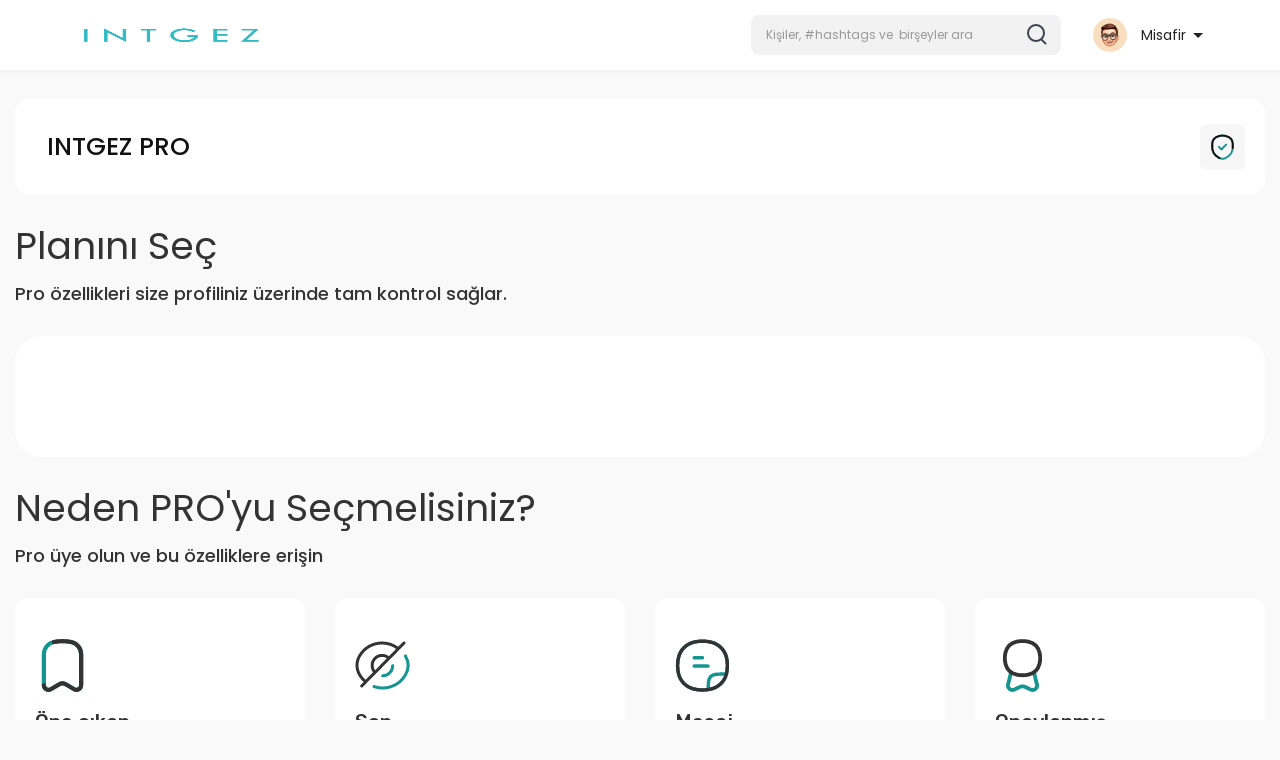

--- FILE ---
content_type: text/css
request_url: https://intgez.com/themes/sunshine/stylesheet/general-style-plugins.css?version=4.3.4
body_size: 51426
content:
hr,img{border:0}body,figure{margin:0}.navbar-fixed-bottom .navbar-collapse,.navbar-fixed-top .navbar-collapse,.pre-scrollable{max-height:340px}html{font-family:sans-serif;-webkit-text-size-adjust:100%;-ms-text-size-adjust:100%}article,aside,details,figcaption,figure,footer,header,hgroup,main,menu,nav,section,summary{display:block}audio,canvas,progress,video{display:inline-block;vertical-align:baseline}audio:not([controls]){display:none;height:0}[hidden],template{display:none}a{background-color:transparent}a:active,a:hover{outline:0}b,optgroup,strong{font-weight:700}dfn{font-style:italic}h1{margin:.67em 0}mark{color:#000;background:#ff0}sub,sup{position:relative;font-size:75%;line-height:0;vertical-align:baseline}sup{top:-.5em}sub{bottom:-.25em}img{vertical-align:middle}svg:not(:root){overflow:hidden}hr{height:0;-webkit-box-sizing:content-box;-moz-box-sizing:content-box;box-sizing:content-box}*,:after,:before,input[type=checkbox],input[type=radio]{-webkit-box-sizing:border-box;-moz-box-sizing:border-box}pre,textarea{overflow:auto}code,kbd,pre,samp{font-size:1em}button,input,optgroup,select,textarea{margin:0;font:inherit;color:inherit}.glyphicon,address{font-style:normal}button{overflow:visible}button,select{text-transform:none}button,html input[type=button],input[type=reset],input[type=submit]{-webkit-appearance:button;cursor:pointer}button[disabled],html input[disabled]{cursor:default}button::-moz-focus-inner,input::-moz-focus-inner{padding:0;border:0}input[type=checkbox],input[type=radio]{box-sizing:border-box;padding:0}input[type=number]::-webkit-inner-spin-button,input[type=number]::-webkit-outer-spin-button{height:auto}input[type=search]::-webkit-search-cancel-button,input[type=search]::-webkit-search-decoration{-webkit-appearance:none}table{border-spacing:0;border-collapse:collapse}td,th{padding:0}@media print{blockquote,img,pre,tr{page-break-inside:avoid}*,:after,:before{color:#000!important;text-shadow:none!important;background:0 0!important;-webkit-box-shadow:none!important;box-shadow:none!important}a,a:visited{text-decoration:underline}a[href]:after{content:" (" attr(href) ")"}abbr[title]:after{content:" (" attr(title) ")"}a[href^="javascript:"]:after,a[href^="#"]:after{content:""}blockquote,pre{border:1px solid #999}thead{display:table-header-group}img{max-width:100%!important}h2,h3,p{orphans:3;widows:3}h2,h3{page-break-after:avoid}select{background:#fff!important}.navbar{display:none}.btn>.caret,.dropup>.btn>.caret{border-top-color:#000!important}.label{border:1px solid #000}.table{border-collapse:collapse!important}.table td,.table th{background-color:#fff!important}.table-bordered td,.table-bordered th{border:1px solid #ddd!important}}.btn,.btn-default.active,.btn-default:active,.form-control,.open>.dropdown-toggle.btn-default{background-image:none}@font-face{font-family:'Glyphicons Halflings';src:url(../fonts/glyphicons-halflings-regular.eot);src:url(../fonts/glyphicons-halflings-regular.eot?#iefix) format("embedded-opentype"),url(../fonts/glyphicons-halflings-regular.woff2) format("woff2"),url(../fonts/glyphicons-halflings-regular.woff) format("woff"),url(../fonts/glyphicons-halflings-regular.ttf) format("truetype"),url(../fonts/glyphicons-halflings-regular.svg#glyphicons_halflingsregular) format("svg")}.glyphicon{position:relative;top:1px;display:inline-block;font-family:'Glyphicons Halflings';font-weight:400;line-height:1;-webkit-font-smoothing:antialiased;-moz-osx-font-smoothing:grayscale}.glyphicon-asterisk:before{content:"\2a"}.glyphicon-plus:before{content:"\2b"}.glyphicon-eur:before,.glyphicon-euro:before{content:"\20ac"}.glyphicon-minus:before{content:"\2212"}.glyphicon-cloud:before{content:"\2601"}.glyphicon-envelope:before{content:"\2709"}.glyphicon-pencil:before{content:"\270f"}.glyphicon-glass:before{content:"\e001"}.glyphicon-music:before{content:"\e002"}.glyphicon-search:before{content:"\e003"}.glyphicon-heart:before{content:"\e005"}.glyphicon-star:before{content:"\e006"}.glyphicon-star-empty:before{content:"\e007"}.glyphicon-user:before{content:"\e008"}.glyphicon-film:before{content:"\e009"}.glyphicon-th-large:before{content:"\e010"}.glyphicon-th:before{content:"\e011"}.glyphicon-th-list:before{content:"\e012"}.glyphicon-ok:before{content:"\e013"}.glyphicon-remove:before{content:"\e014"}.glyphicon-zoom-in:before{content:"\e015"}.glyphicon-zoom-out:before{content:"\e016"}.glyphicon-off:before{content:"\e017"}.glyphicon-signal:before{content:"\e018"}.glyphicon-cog:before{content:"\e019"}.glyphicon-trash:before{content:"\e020"}.glyphicon-home:before{content:"\e021"}.glyphicon-file:before{content:"\e022"}.glyphicon-time:before{content:"\e023"}.glyphicon-road:before{content:"\e024"}.glyphicon-download-alt:before{content:"\e025"}.glyphicon-download:before{content:"\e026"}.glyphicon-upload:before{content:"\e027"}.glyphicon-inbox:before{content:"\e028"}.glyphicon-play-circle:before{content:"\e029"}.glyphicon-repeat:before{content:"\e030"}.glyphicon-refresh:before{content:"\e031"}.glyphicon-list-alt:before{content:"\e032"}.glyphicon-lock:before{content:"\e033"}.glyphicon-flag:before{content:"\e034"}.glyphicon-headphones:before{content:"\e035"}.glyphicon-volume-off:before{content:"\e036"}.glyphicon-volume-down:before{content:"\e037"}.glyphicon-volume-up:before{content:"\e038"}.glyphicon-qrcode:before{content:"\e039"}.glyphicon-barcode:before{content:"\e040"}.glyphicon-tag:before{content:"\e041"}.glyphicon-tags:before{content:"\e042"}.glyphicon-book:before{content:"\e043"}.glyphicon-bookmark:before{content:"\e044"}.glyphicon-print:before{content:"\e045"}.glyphicon-camera:before{content:"\e046"}.glyphicon-font:before{content:"\e047"}.glyphicon-bold:before{content:"\e048"}.glyphicon-italic:before{content:"\e049"}.glyphicon-text-height:before{content:"\e050"}.glyphicon-text-width:before{content:"\e051"}.glyphicon-align-left:before{content:"\e052"}.glyphicon-align-center:before{content:"\e053"}.glyphicon-align-right:before{content:"\e054"}.glyphicon-align-justify:before{content:"\e055"}.glyphicon-list:before{content:"\e056"}.glyphicon-indent-left:before{content:"\e057"}.glyphicon-indent-right:before{content:"\e058"}.glyphicon-facetime-video:before{content:"\e059"}.glyphicon-picture:before{content:"\e060"}.glyphicon-map-marker:before{content:"\e062"}.glyphicon-adjust:before{content:"\e063"}.glyphicon-tint:before{content:"\e064"}.glyphicon-edit:before{content:"\e065"}.glyphicon-share:before{content:"\e066"}.glyphicon-check:before{content:"\e067"}.glyphicon-move:before{content:"\e068"}.glyphicon-step-backward:before{content:"\e069"}.glyphicon-fast-backward:before{content:"\e070"}.glyphicon-backward:before{content:"\e071"}.glyphicon-play:before{content:"\e072"}.glyphicon-pause:before{content:"\e073"}.glyphicon-stop:before{content:"\e074"}.glyphicon-forward:before{content:"\e075"}.glyphicon-fast-forward:before{content:"\e076"}.glyphicon-step-forward:before{content:"\e077"}.glyphicon-eject:before{content:"\e078"}.glyphicon-chevron-left:before{content:"\e079"}.glyphicon-chevron-right:before{content:"\e080"}.glyphicon-plus-sign:before{content:"\e081"}.glyphicon-minus-sign:before{content:"\e082"}.glyphicon-remove-sign:before{content:"\e083"}.glyphicon-ok-sign:before{content:"\e084"}.glyphicon-question-sign:before{content:"\e085"}.glyphicon-info-sign:before{content:"\e086"}.glyphicon-screenshot:before{content:"\e087"}.glyphicon-remove-circle:before{content:"\e088"}.glyphicon-ok-circle:before{content:"\e089"}.glyphicon-ban-circle:before{content:"\e090"}.glyphicon-arrow-left:before{content:"\e091"}.glyphicon-arrow-right:before{content:"\e092"}.glyphicon-arrow-up:before{content:"\e093"}.glyphicon-arrow-down:before{content:"\e094"}.glyphicon-share-alt:before{content:"\e095"}.glyphicon-resize-full:before{content:"\e096"}.glyphicon-resize-small:before{content:"\e097"}.glyphicon-exclamation-sign:before{content:"\e101"}.glyphicon-gift:before{content:"\e102"}.glyphicon-leaf:before{content:"\e103"}.glyphicon-fire:before{content:"\e104"}.glyphicon-eye-open:before{content:"\e105"}.glyphicon-eye-close:before{content:"\e106"}.glyphicon-warning-sign:before{content:"\e107"}.glyphicon-plane:before{content:"\e108"}.glyphicon-calendar:before{content:"\e109"}.glyphicon-random:before{content:"\e110"}.glyphicon-comment:before{content:"\e111"}.glyphicon-magnet:before{content:"\e112"}.glyphicon-chevron-up:before{content:"\e113"}.glyphicon-chevron-down:before{content:"\e114"}.glyphicon-retweet:before{content:"\e115"}.glyphicon-shopping-cart:before{content:"\e116"}.glyphicon-folder-close:before{content:"\e117"}.glyphicon-folder-open:before{content:"\e118"}.glyphicon-resize-vertical:before{content:"\e119"}.glyphicon-resize-horizontal:before{content:"\e120"}.glyphicon-hdd:before{content:"\e121"}.glyphicon-bullhorn:before{content:"\e122"}.glyphicon-bell:before{content:"\e123"}.glyphicon-certificate:before{content:"\e124"}.glyphicon-thumbs-up:before{content:"\e125"}.glyphicon-thumbs-down:before{content:"\e126"}.glyphicon-hand-right:before{content:"\e127"}.glyphicon-hand-left:before{content:"\e128"}.glyphicon-hand-up:before{content:"\e129"}.glyphicon-hand-down:before{content:"\e130"}.glyphicon-circle-arrow-right:before{content:"\e131"}.glyphicon-circle-arrow-left:before{content:"\e132"}.glyphicon-circle-arrow-up:before{content:"\e133"}.glyphicon-circle-arrow-down:before{content:"\e134"}.glyphicon-globe:before{content:"\e135"}.glyphicon-wrench:before{content:"\e136"}.glyphicon-tasks:before{content:"\e137"}.glyphicon-filter:before{content:"\e138"}.glyphicon-briefcase:before{content:"\e139"}.glyphicon-fullscreen:before{content:"\e140"}.glyphicon-dashboard:before{content:"\e141"}.glyphicon-paperclip:before{content:"\e142"}.glyphicon-heart-empty:before{content:"\e143"}.glyphicon-link:before{content:"\e144"}.glyphicon-phone:before{content:"\e145"}.glyphicon-pushpin:before{content:"\e146"}.glyphicon-usd:before{content:"\e148"}.glyphicon-gbp:before{content:"\e149"}.glyphicon-sort:before{content:"\e150"}.glyphicon-sort-by-alphabet:before{content:"\e151"}.glyphicon-sort-by-alphabet-alt:before{content:"\e152"}.glyphicon-sort-by-order:before{content:"\e153"}.glyphicon-sort-by-order-alt:before{content:"\e154"}.glyphicon-sort-by-attributes:before{content:"\e155"}.glyphicon-sort-by-attributes-alt:before{content:"\e156"}.glyphicon-unchecked:before{content:"\e157"}.glyphicon-expand:before{content:"\e158"}.glyphicon-collapse-down:before{content:"\e159"}.glyphicon-collapse-up:before{content:"\e160"}.glyphicon-log-in:before{content:"\e161"}.glyphicon-flash:before{content:"\e162"}.glyphicon-log-out:before{content:"\e163"}.glyphicon-new-window:before{content:"\e164"}.glyphicon-record:before{content:"\e165"}.glyphicon-save:before{content:"\e166"}.glyphicon-open:before{content:"\e167"}.glyphicon-saved:before{content:"\e168"}.glyphicon-import:before{content:"\e169"}.glyphicon-export:before{content:"\e170"}.glyphicon-send:before{content:"\e171"}.glyphicon-floppy-disk:before{content:"\e172"}.glyphicon-floppy-saved:before{content:"\e173"}.glyphicon-floppy-remove:before{content:"\e174"}.glyphicon-floppy-save:before{content:"\e175"}.glyphicon-floppy-open:before{content:"\e176"}.glyphicon-credit-card:before{content:"\e177"}.glyphicon-transfer:before{content:"\e178"}.glyphicon-cutlery:before{content:"\e179"}.glyphicon-header:before{content:"\e180"}.glyphicon-compressed:before{content:"\e181"}.glyphicon-earphone:before{content:"\e182"}.glyphicon-phone-alt:before{content:"\e183"}.glyphicon-tower:before{content:"\e184"}.glyphicon-stats:before{content:"\e185"}.glyphicon-sd-video:before{content:"\e186"}.glyphicon-hd-video:before{content:"\e187"}.glyphicon-subtitles:before{content:"\e188"}.glyphicon-sound-stereo:before{content:"\e189"}.glyphicon-sound-dolby:before{content:"\e190"}.glyphicon-sound-5-1:before{content:"\e191"}.glyphicon-sound-6-1:before{content:"\e192"}.glyphicon-sound-7-1:before{content:"\e193"}.glyphicon-copyright-mark:before{content:"\e194"}.glyphicon-registration-mark:before{content:"\e195"}.glyphicon-cloud-download:before{content:"\e197"}.glyphicon-cloud-upload:before{content:"\e198"}.glyphicon-tree-conifer:before{content:"\e199"}.glyphicon-tree-deciduous:before{content:"\e200"}.glyphicon-cd:before{content:"\e201"}.glyphicon-save-file:before{content:"\e202"}.glyphicon-open-file:before{content:"\e203"}.glyphicon-level-up:before{content:"\e204"}.glyphicon-copy:before{content:"\e205"}.glyphicon-paste:before{content:"\e206"}.glyphicon-alert:before{content:"\e209"}.glyphicon-equalizer:before{content:"\e210"}.glyphicon-king:before{content:"\e211"}.glyphicon-queen:before{content:"\e212"}.glyphicon-pawn:before{content:"\e213"}.glyphicon-bishop:before{content:"\e214"}.glyphicon-knight:before{content:"\e215"}.glyphicon-baby-formula:before{content:"\e216"}.glyphicon-tent:before{content:"\26fa"}.glyphicon-blackboard:before{content:"\e218"}.glyphicon-bed:before{content:"\e219"}.glyphicon-apple:before{content:"\f8ff"}.glyphicon-erase:before{content:"\e221"}.glyphicon-hourglass:before{content:"\231b"}.glyphicon-lamp:before{content:"\e223"}.glyphicon-duplicate:before{content:"\e224"}.glyphicon-piggy-bank:before{content:"\e225"}.glyphicon-scissors:before{content:"\e226"}.glyphicon-bitcoin:before,.glyphicon-btc:before,.glyphicon-xbt:before{content:"\e227"}.glyphicon-jpy:before,.glyphicon-yen:before{content:"\00a5"}.glyphicon-rub:before,.glyphicon-ruble:before{content:"\20bd"}.glyphicon-scale:before{content:"\e230"}.glyphicon-ice-lolly:before{content:"\e231"}.glyphicon-ice-lolly-tasted:before{content:"\e232"}.glyphicon-education:before{content:"\e233"}.glyphicon-option-horizontal:before{content:"\e234"}.glyphicon-option-vertical:before{content:"\e235"}.glyphicon-menu-hamburger:before{content:"\e236"}.glyphicon-modal-window:before{content:"\e237"}.glyphicon-oil:before{content:"\e238"}.glyphicon-grain:before{content:"\e239"}.glyphicon-sunglasses:before{content:"\e240"}.glyphicon-text-size:before{content:"\e241"}.glyphicon-text-color:before{content:"\e242"}.glyphicon-text-background:before{content:"\e243"}.glyphicon-object-align-top:before{content:"\e244"}.glyphicon-object-align-bottom:before{content:"\e245"}.glyphicon-object-align-horizontal:before{content:"\e246"}.glyphicon-object-align-left:before{content:"\e247"}.glyphicon-object-align-vertical:before{content:"\e248"}.glyphicon-object-align-right:before{content:"\e249"}.glyphicon-triangle-right:before{content:"\e250"}.glyphicon-triangle-left:before{content:"\e251"}.glyphicon-triangle-bottom:before{content:"\e252"}.glyphicon-triangle-top:before{content:"\e253"}.glyphicon-console:before{content:"\e254"}.glyphicon-superscript:before{content:"\e255"}.glyphicon-subscript:before{content:"\e256"}.glyphicon-menu-left:before{content:"\e257"}.glyphicon-menu-right:before{content:"\e258"}.glyphicon-menu-down:before{content:"\e259"}.glyphicon-menu-up:before{content:"\e260"}*,:after,:before{box-sizing:border-box}html{font-size:10px;-webkit-tap-highlight-color:transparent}body{font-family:"Helvetica Neue",Helvetica,Arial,sans-serif;font-size:14px;line-height:1.42857143;color:#333}button,input,select,textarea{font-family:inherit;font-size:inherit;line-height:inherit}a{color:#666;text-decoration:none}a:focus,a:hover{color:#666;text-decoration:underline}a:focus{outline:dotted thin;outline:-webkit-focus-ring-color auto 5px;outline-offset:-2px}.carousel-inner>.item>a>img,.carousel-inner>.item>img,.img-responsive,.thumbnail a>img,.thumbnail>img{display:block;max-width:100%;height:auto;text-align:center;margin-left:auto;margin-right:auto}.img-rounded{border-radius:3px}.img-thumbnail{display:inline-block;max-width:100%;height:auto;padding:4px;line-height:1.42857143;background-color:#fff;border:1px solid #ddd;border-radius:4px;-webkit-transition:all .2s ease-in-out;-o-transition:all .2s ease-in-out;transition:all .2s ease-in-out}.img-circle{border-radius:50%}hr{border-top:1px solid #f4f4f4}.sr-only{position:absolute;width:1px;height:1px;padding:0;margin:-1px;overflow:hidden;clip:rect(0,0,0,0);border:0}.sr-only-focusable:active,.sr-only-focusable:focus{position:static;width:auto;height:auto;margin:0;overflow:visible;clip:auto}[role=button]{cursor:pointer}.h1,.h2,.h3,.h4,.h5,.h6,h1,h2,h3,h4,h5,h6{font-family:inherit;font-weight:500;line-height:1.1;color:inherit}.h1 .small,.h1 small,.h2 .small,.h2 small,.h3 .small,.h3 small,.h4 .small,.h4 small,.h5 .small,.h5 small,.h6 .small,.h6 small,h1 .small,h1 small,h2 .small,h2 small,h3 .small,h3 small,h4 .small,h4 small,h5 .small,h5 small,h6 .small,h6 small{font-weight:400;line-height:1;color:#777}.h1,.h2,.h3,h1,h2,h3{margin-top:20px;margin-bottom:20px}.h1 .small,.h1 small,.h2 .small,.h2 small,.h3 .small,.h3 small,h1 .small,h1 small,h2 .small,h2 small,h3 .small,h3 small{font-size:65%}.h4,.h5,.h6,h4,h5,h6{margin-top:7px;margin-bottom:10px}.h4 .small,.h4 small,.h5 .small,.h5 small,.h6 .small,.h6 small,h4 .small,h4 small,h5 .small,h5 small,h6 .small,h6 small{font-size:75%}.h1,h1{font-size:36px}.h2,h2{font-size:30px}.h3,h3{font-size:24px}.h4,h4{font-size:18px}.h5,h5{font-size:14.5px}.h6,h6{font-size:13px}p{margin:0 0 10px}.lead{margin-bottom:20px;font-size:16px;font-weight:300;line-height:1.4}dt,kbd kbd{font-weight:700}address,blockquote .small,blockquote footer,blockquote small,dd,dt,pre{line-height:1.42857143}@media (min-width:768px){.lead{font-size:21px}}.small,small{font-size:85%}.mark,mark{padding:.2em;background-color:#fcf8e3}.list-inline,.list-unstyled{padding-left:0;list-style:none}.text-left{text-align:left}.text-right{text-align:right}.text-center{text-align:center}.text-justify{text-align:justify}.text-nowrap{white-space:nowrap}.text-lowercase{text-transform:lowercase}.text-uppercase{text-transform:uppercase}.text-capitalize{text-transform:capitalize}.text-muted{color:#777}.text-primary{color:#337ab7}a.text-primary:hover{color:#286090}.text-success{color:#3c763d}a.text-success:hover{color:#2b542c}.text-info{color:#31708f}a.text-info:hover{color:#245269}.text-warning{color:#8a6d3b}a.text-warning:hover{color:#66512c}.text-danger{color:#a94442}a.text-danger:hover{color:#843534}.bg-primary{color:#fff;background-color:#337ab7}a.bg-primary:hover{background-color:#286090}.bg-success{background-color:#dff0d8}a.bg-success:hover{background-color:#c1e2b3}.bg-info{background-color:#d9edf7}a.bg-info:hover{background-color:#afd9ee}.bg-warning{background-color:#fcf8e3}a.bg-warning:hover{background-color:#f7ecb5}.bg-danger{background-color:#f2dede}a.bg-danger:hover{background-color:#e4b9b9}pre code,table{background-color:transparent}.page-header{padding-bottom:9px;margin:0 0 20px;border-bottom:1px solid #eee}dl,ol,ul{margin-top:0}blockquote ol:last-child,blockquote p:last-child,blockquote ul:last-child,ol ol,ol ul,ul ol,ul ul{margin-bottom:0}address,dl{margin-bottom:20px}ol,ul{list-style:none;margin-bottom:10px}.list-inline{margin-left:-5px}.list-inline>li{display:inline-block;padding-right:5px;padding-left:5px}legend,pre{display:block}dd{margin-left:0}@media (min-width:768px){.dl-horizontal dt{float:left;width:160px;overflow:hidden;clear:left;text-align:right;text-overflow:ellipsis;white-space:nowrap}.dl-horizontal dd{margin-left:180px}}abbr[data-original-title],abbr[title]{cursor:help;border-bottom:1px dotted #777}.initialism{font-size:90%;text-transform:uppercase}blockquote{padding:10px 20px;margin:0 0 20px;font-size:17.5px;border-left:5px solid #eee}blockquote .small,blockquote footer,blockquote small{display:block;font-size:80%;color:#777}blockquote .small:before,blockquote footer:before,blockquote small:before{content:'\2014 \00A0'}.blockquote-reverse,blockquote.pull-right{padding-right:15px;padding-left:0;text-align:right;border-right:5px solid #eee;border-left:0}code,kbd{padding:2px 4px;font-size:90%}caption,th{text-align:left}.blockquote-reverse .small:before,.blockquote-reverse footer:before,.blockquote-reverse small:before,blockquote.pull-right .small:before,blockquote.pull-right footer:before,blockquote.pull-right small:before{content:''}.blockquote-reverse .small:after,.blockquote-reverse footer:after,.blockquote-reverse small:after,blockquote.pull-right .small:after,blockquote.pull-right footer:after,blockquote.pull-right small:after{content:'\00A0 \2014'}code,kbd,pre,samp{font-family:Menlo,Monaco,Consolas,"Courier New",monospace}code{color:#c7254e;background-color:#f9f2f4;border-radius:4px}kbd{color:#fff;background-color:#333;border-radius:3px;-webkit-box-shadow:inset 0 -1px 0 rgba(0,0,0,.25);box-shadow:inset 0 -1px 0 rgba(0,0,0,.25)}kbd kbd{padding:0;font-size:100%;-webkit-box-shadow:none;box-shadow:none}pre{padding:9.5px;margin:0 0 10px;font-size:13px;color:#333;word-break:break-all;word-wrap:break-word;background-color:#f5f5f5;border:1px solid #ccc;border-radius:4px}.container,.container-fluid{margin-right:auto;margin-left:auto}pre code{padding:0;font-size:inherit;color:inherit;white-space:pre-wrap;border-radius:0}.container,.container-fluid{padding-right:15px;padding-left:15px}.pre-scrollable{overflow-y:scroll}.container{width:97%}.admin-container{width:97%}@media (min-width:768px){.container{width:750px}.admin-container{width:750px}}@media (min-width:992px){.container{width:970px}.admin-container{width:1100px}}@media (min-width: 1200px){.container{width: 1150px;} .admin-container{width:1100px}}.row{margin-right:-15px;margin-left:-15px}.col-lg-1,.col-lg-10,.col-lg-11,.col-lg-12,.col-lg-2,.col-lg-3,.col-lg-4,.col-lg-5,.col-lg-6,.col-lg-7,.col-lg-8,.col-lg-9,.col-md-1,.col-md-10,.col-md-11,.col-md-12,.col-md-2,.col-md-3,.col-md-4,.col-md-5,.col-md-6,.col-md-7,.col-md-8,.col-md-9,.col-sm-1,.col-sm-10,.col-sm-11,.col-sm-12,.col-sm-2,.col-sm-3,.col-sm-4,.col-sm-5,.col-sm-6,.col-sm-7,.col-sm-8,.col-sm-9,.col-xs-1,.col-xs-10,.col-xs-11,.col-xs-12,.col-xs-2,.col-xs-3,.col-xs-4,.col-xs-5,.col-xs-6,.col-xs-7,.col-xs-8,.col-xs-9{position:relative;min-height:1px;padding-right:15px;padding-left:15px}.col-xs-1,.col-xs-10,.col-xs-11,.col-xs-12,.col-xs-2,.col-xs-3,.col-xs-4,.col-xs-5,.col-xs-6,.col-xs-7,.col-xs-8,.col-xs-9{float:left}.col-xs-12{width:100%}.col-xs-11{width:91.66666667%}.col-xs-10{width:83.33333333%}.col-xs-9{width:75%}.col-xs-8{width:66.66666667%}.col-xs-7{width:58.33333333%}.col-xs-6{width:50%}.col-xs-5{width:41.66666667%}.col-xs-4{width:33.33333333%}.col-xs-3{width:25%}.col-xs-2{width:16.66666667%}.col-xs-1{width:8.33333333%}.col-xs-pull-12{right:100%}.col-xs-pull-11{right:91.66666667%}.col-xs-pull-10{right:83.33333333%}.col-xs-pull-9{right:75%}.col-xs-pull-8{right:66.66666667%}.col-xs-pull-7{right:58.33333333%}.col-xs-pull-6{right:50%}.col-xs-pull-5{right:41.66666667%}.col-xs-pull-4{right:33.33333333%}.col-xs-pull-3{right:25%}.col-xs-pull-2{right:16.66666667%}.col-xs-pull-1{right:8.33333333%}.col-xs-pull-0{right:auto}.col-xs-push-12{left:100%}.col-xs-push-11{left:91.66666667%}.col-xs-push-10{left:83.33333333%}.col-xs-push-9{left:75%}.col-xs-push-8{left:66.66666667%}.col-xs-push-7{left:58.33333333%}.col-xs-push-6{left:50%}.col-xs-push-5{left:41.66666667%}.col-xs-push-4{left:33.33333333%}.col-xs-push-3{left:25%}.col-xs-push-2{left:16.66666667%}.col-xs-push-1{left:8.33333333%}.col-xs-push-0{left:auto}.col-xs-offset-12{margin-left:100%}.col-xs-offset-11{margin-left:91.66666667%}.col-xs-offset-10{margin-left:83.33333333%}.col-xs-offset-9{margin-left:75%}.col-xs-offset-8{margin-left:66.66666667%}.col-xs-offset-7{margin-left:58.33333333%}.col-xs-offset-6{margin-left:50%}.col-xs-offset-5{margin-left:41.66666667%}.col-xs-offset-4{margin-left:33.33333333%}.col-xs-offset-3{margin-left:25%}.col-xs-offset-2{margin-left:16.66666667%}.col-xs-offset-1{margin-left:8.33333333%}.col-xs-offset-0{margin-left:0}@media (min-width:768px){.col-sm-1,.col-sm-10,.col-sm-11,.col-sm-12,.col-sm-2,.col-sm-3,.col-sm-4,.col-sm-5,.col-sm-6,.col-sm-7,.col-sm-8,.col-sm-9{float:left}.col-sm-12{width:100%}.col-sm-11{width:91.66666667%}.col-sm-10{width:83.33333333%}.col-sm-9{width:75%}.col-sm-8{width:66.66666667%}.col-sm-7{width:58.33333333%}.col-sm-6{width:50%}.col-sm-5{width:41.66666667%}.col-sm-4{width:33.33333333%}.col-sm-3{width:25%}.col-sm-2{width:16.66666667%}.no-padding-left{padding-left:0;}.col-sm-1{width:8.33333333%}.col-sm-pull-12{right:100%}.col-sm-pull-11{right:91.66666667%}.col-sm-pull-10{right:83.33333333%}.col-sm-pull-9{right:75%}.col-sm-pull-8{right:66.66666667%}.col-sm-pull-7{right:58.33333333%}.col-sm-pull-6{right:50%}.col-sm-pull-5{right:41.66666667%}.col-sm-pull-4{right:33.33333333%}.col-sm-pull-3{right:25%}.col-sm-pull-2{right:16.66666667%}.col-sm-pull-1{right:8.33333333%}.col-sm-pull-0{right:auto}.col-sm-push-12{left:100%}.col-sm-push-11{left:91.66666667%}.col-sm-push-10{left:83.33333333%}.col-sm-push-9{left:75%}.col-sm-push-8{left:66.66666667%}.col-sm-push-7{left:58.33333333%}.col-sm-push-6{left:50%}.col-sm-push-5{left:41.66666667%}.col-sm-push-4{left:33.33333333%}.col-sm-push-3{left:25%}.col-sm-push-2{left:16.66666667%}.col-sm-push-1{left:8.33333333%}.col-sm-push-0{left:auto}.col-sm-offset-12{margin-left:100%}.col-sm-offset-11{margin-left:91.66666667%}.col-sm-offset-10{margin-left:83.33333333%}.col-sm-offset-9{margin-left:75%}.col-sm-offset-8{margin-left:66.66666667%}.col-sm-offset-7{margin-left:58.33333333%}.col-sm-offset-6{margin-left:50%}.col-sm-offset-5{margin-left:41.66666667%}.col-sm-offset-4{margin-left:33.33333333%}.col-sm-offset-3{margin-left:25%}.col-sm-offset-2{margin-left:16.66666667%}.col-sm-offset-1{margin-left:8.33333333%}.col-sm-offset-0{margin-left:0}}@media (min-width:992px){.col-md-1,.col-md-10,.col-md-11,.col-md-12,.col-md-2,.col-md-3,.col-md-4,.col-md-5,.col-md-6,.col-md-7,.col-md-8,.col-md-9{float:left}.col-md-12{width:100%}.col-md-11{width:91.66666667%}.col-md-10{width:83.33333333%}.col-md-9{width:75%;padding-left:0}.col-md-8{width:66.66666667%}.col-md-7{width:58.33333333%}.col-md-6{width:50%}.col-md-5{width:41.66666667%}.col-md-4{width:33.33333333%;padding-left:0}.col-md-3{width:25%; }.col-md-3.sidebar {padding-left: 0;} .col-md-2{padding-right:0; width:16.66666667%}.col-md-1{width:8.33333333%}.col-md-pull-12{right:100%}.col-md-pull-11{right:91.66666667%}.col-md-pull-10{right:83.33333333%}.col-md-pull-9{right:75%}.col-md-pull-8{right:66.66666667%}.col-md-pull-7{right:58.33333333%}.col-md-pull-6{right:50%}.col-md-pull-5{right:41.66666667%}.col-md-pull-4{right:33.33333333%}.col-md-pull-3{right:25%}.col-md-pull-2{right:16.66666667%}.col-md-pull-1{right:8.33333333%}.col-md-pull-0{right:auto}.col-md-push-12{left:100%}.col-md-push-11{left:91.66666667%}.col-md-push-10{left:83.33333333%}.col-md-push-9{left:75%}.col-md-push-8{left:66.66666667%}.col-md-push-7{left:58.33333333%}.col-md-push-6{left:50%}.col-md-push-5{left:41.66666667%}.col-md-push-4{left:33.33333333%}.col-md-push-3{left:25%}.col-md-push-2{left:16.66666667%}.col-md-push-1{left:8.33333333%}.col-md-push-0{left:auto}.col-md-offset-12{margin-left:100%}.col-md-offset-11{margin-left:91.66666667%}.col-md-offset-10{margin-left:83.33333333%}.col-md-offset-9{margin-left:75%}.col-md-offset-8{margin-left:66.66666667%}.col-md-offset-7{margin-left:58.33333333%}.col-md-offset-6{margin-left:50%}.col-md-offset-5{margin-left:41.66666667%}.col-md-offset-4{margin-left:33.33333333%}.col-md-offset-3{margin-left:25%}.col-md-offset-2{margin-left:16.66666667%}.col-md-offset-1{margin-left:8.33333333%}.col-md-offset-0{margin-left:0}}@media (min-width:1200px){.col-lg-1,.col-lg-10,.col-lg-11,.col-lg-12,.col-lg-2,.col-lg-3,.col-lg-4,.col-lg-5,.col-lg-6,.col-lg-7,.col-lg-8,.col-lg-9{float:left}.col-lg-12{width:100%}.col-lg-11{width:91.66666667%}.col-lg-10{width:83.33333333%}.col-lg-9{width:75%}.col-lg-8{width:66.66666667%}.col-lg-7{width:58.33333333%}.col-lg-6{width:50%}.col-lg-5{width:41.66666667%}.col-lg-4{width:33.33333333%}.col-lg-3{width:25%;padding-left:0}.col-lg-2{/* width:16.66666667% */}.col-lg-1{width:8.33333333%}.col-lg-pull-12{right:100%}.col-lg-pull-11{right:91.66666667%}.col-lg-pull-10{right:83.33333333%}.col-lg-pull-9{right:75%}.col-lg-pull-8{right:66.66666667%}.col-lg-pull-7{right:58.33333333%}.col-lg-pull-6{right:50%}.col-lg-pull-5{right:41.66666667%}.col-lg-pull-4{right:33.33333333%}.col-lg-pull-3{right:25%}.col-lg-pull-2{right:16.66666667%}.col-lg-pull-1{right:8.33333333%}.col-lg-pull-0{right:auto}.col-lg-push-12{left:100%}.col-lg-push-11{left:91.66666667%}.col-lg-push-10{left:83.33333333%}.col-lg-push-9{left:75%}.col-lg-push-8{left:66.66666667%}.col-lg-push-7{left:58.33333333%}.col-lg-push-6{left:50%}.col-lg-push-5{left:41.66666667%}.col-lg-push-4{left:33.33333333%}.col-lg-push-3{left:25%}.col-lg-push-2{left:16.66666667%}.col-lg-push-1{left:8.33333333%}.col-lg-push-0{left:auto}.col-lg-offset-12{margin-left:100%}.col-lg-offset-11{margin-left:91.66666667%}.col-lg-offset-10{margin-left:83.33333333%}.col-lg-offset-9{margin-left:75%}.col-lg-offset-8{margin-left:66.66666667%}.col-lg-offset-7{margin-left:58.33333333%}.col-lg-offset-6{margin-left:50%}.col-lg-offset-5{margin-left:41.66666667%}.col-lg-offset-4{margin-left:33.33333333%}.col-lg-offset-3{margin-left:25%}.col-lg-offset-2{margin-left:16.66666667%}.col-lg-offset-1{margin-left:8.33333333%}.col-lg-offset-0{margin-left:0}}caption{padding-top:8px;padding-bottom:8px;color:#777}.table{width:100%;max-width:100%;margin-bottom:10px}.table>tbody>tr>td,.table>tbody>tr>th,.table>tfoot>tr>td,.table>tfoot>tr>th,.table>thead>tr>td,.table>thead>tr>th{padding:8px;line-height:1.42857143;vertical-align:top}.table>thead>tr>th{vertical-align:bottom;border-bottom:2px solid #ddd}.btn,.btn-group,.btn-group-vertical,.caret{vertical-align:middle}.table>caption+thead>tr:first-child>td,.table>caption+thead>tr:first-child>th,.table>colgroup+thead>tr:first-child>td,.table>colgroup+thead>tr:first-child>th,.table>thead:first-child>tr:first-child>td,.table>thead:first-child>tr:first-child>th{border-top:0;color:#555}.table>tbody+tbody{border-top:2px solid #ddd}.table .table{background-color:#fff}.table-condensed>tbody>tr>td,.table-condensed>tbody>tr>th,.table-condensed>tfoot>tr>td,.table-condensed>tfoot>tr>th,.table-condensed>thead>tr>td,.table-condensed>thead>tr>th{padding:5px}.table-bordered{border:1px solid #ededed}.table-bordered>tbody>tr>td,.table-bordered>tbody>tr>th,.table-bordered>tfoot>tr>td,.table-bordered>tfoot>tr>th,.table-bordered>thead>tr>td,.table-bordered>thead>tr>th{border:0}.table-bordered>thead>tr>td,.table-bordered>thead>tr>th{border-bottom-width:2px}.table-striped>tbody>tr:nth-of-type(odd){background-color:#f9f9f9}.table-hover>tbody>tr:hover,.table>tbody>tr.active>td,.table>tbody>tr.active>th,.table>tbody>tr>td.active,.table>tbody>tr>th.active,.table>tfoot>tr.active>td,.table>tfoot>tr.active>th,.table>tfoot>tr>td.active,.table>tfoot>tr>th.active,.table>thead>tr.active>td,.table>thead>tr.active>th,.table>thead>tr>td.active,.table>thead>tr>th.active{background-color:#f5f5f5}table col[class*=col-]{position:static;display:table-column;float:none}table td[class*=col-],table th[class*=col-]{position:static;display:table-cell;float:none}.btn-group>.btn-group,.btn-toolbar .btn-group,.btn-toolbar .input-group,.dropdown-menu{float:left}.table-hover>tbody>tr.active:hover>td,.table-hover>tbody>tr.active:hover>th,.table-hover>tbody>tr:hover>.active,.table-hover>tbody>tr>td.active:hover,.table-hover>tbody>tr>th.active:hover{background-color:#e8e8e8}.table>tbody>tr.success>td,.table>tbody>tr.success>th,.table>tbody>tr>td.success,.table>tbody>tr>th.success,.table>tfoot>tr.success>td,.table>tfoot>tr.success>th,.table>tfoot>tr>td.success,.table>tfoot>tr>th.success,.table>thead>tr.success>td,.table>thead>tr.success>th,.table>thead>tr>td.success,.table>thead>tr>th.success{background-color:#dff0d8}.table-hover>tbody>tr.success:hover>td,.table-hover>tbody>tr.success:hover>th,.table-hover>tbody>tr:hover>.success,.table-hover>tbody>tr>td.success:hover,.table-hover>tbody>tr>th.success:hover{background-color:#d0e9c6}.table>tbody>tr.info>td,.table>tbody>tr.info>th,.table>tbody>tr>td.info,.table>tbody>tr>th.info,.table>tfoot>tr.info>td,.table>tfoot>tr.info>th,.table>tfoot>tr>td.info,.table>tfoot>tr>th.info,.table>thead>tr.info>td,.table>thead>tr.info>th,.table>thead>tr>td.info,.table>thead>tr>th.info{background-color:#d9edf7}.table-hover>tbody>tr.info:hover>td,.table-hover>tbody>tr.info:hover>th,.table-hover>tbody>tr:hover>.info,.table-hover>tbody>tr>td.info:hover,.table-hover>tbody>tr>th.info:hover{background-color:#c4e3f3}.table>tbody>tr.warning>td,.table>tbody>tr.warning>th,.table>tbody>tr>td.warning,.table>tbody>tr>th.warning,.table>tfoot>tr.warning>td,.table>tfoot>tr.warning>th,.table>tfoot>tr>td.warning,.table>tfoot>tr>th.warning,.table>thead>tr.warning>td,.table>thead>tr.warning>th,.table>thead>tr>td.warning,.table>thead>tr>th.warning{background-color:#fcf8e3}.table-hover>tbody>tr.warning:hover>td,.table-hover>tbody>tr.warning:hover>th,.table-hover>tbody>tr:hover>.warning,.table-hover>tbody>tr>td.warning:hover,.table-hover>tbody>tr>th.warning:hover{background-color:#faf2cc}.table>tbody>tr.danger>td,.table>tbody>tr.danger>th,.table>tbody>tr>td.danger,.table>tbody>tr>th.danger,.table>tfoot>tr.danger>td,.table>tfoot>tr.danger>th,.table>tfoot>tr>td.danger,.table>tfoot>tr>th.danger,.table>thead>tr.danger>td,.table>thead>tr.danger>th,.table>thead>tr>td.danger,.table>thead>tr>th.danger{background-color:#f2dede}.table-hover>tbody>tr.danger:hover>td,.table-hover>tbody>tr.danger:hover>th,.table-hover>tbody>tr:hover>.danger,.table-hover>tbody>tr>td.danger:hover,.table-hover>tbody>tr>th.danger:hover{background-color:#ebcccc}.table-responsive{min-height:.01%;overflow-x:auto}@media screen and (max-width:767px){.table-responsive{width:100%;margin-bottom:15px;overflow-y:hidden;-ms-overflow-style:-ms-autohiding-scrollbar;border:1px solid #ddd}.table-responsive>.table{margin-bottom:0}.table-responsive>.table>tbody>tr>td,.table-responsive>.table>tbody>tr>th,.table-responsive>.table>tfoot>tr>td,.table-responsive>.table>tfoot>tr>th,.table-responsive>.table>thead>tr>td,.table-responsive>.table>thead>tr>th{white-space:nowrap}.table-responsive>.table-bordered{border:0}.table-responsive>.table-bordered>tbody>tr>td:first-child,.table-responsive>.table-bordered>tbody>tr>th:first-child,.table-responsive>.table-bordered>tfoot>tr>td:first-child,.table-responsive>.table-bordered>tfoot>tr>th:first-child,.table-responsive>.table-bordered>thead>tr>td:first-child,.table-responsive>.table-bordered>thead>tr>th:first-child{border-left:0}.table-responsive>.table-bordered>tbody>tr>td:last-child,.table-responsive>.table-bordered>tbody>tr>th:last-child,.table-responsive>.table-bordered>tfoot>tr>td:last-child,.table-responsive>.table-bordered>tfoot>tr>th:last-child,.table-responsive>.table-bordered>thead>tr>td:last-child,.table-responsive>.table-bordered>thead>tr>th:last-child{border-right:0}.table-responsive>.table-bordered>tbody>tr:last-child>td,.table-responsive>.table-bordered>tbody>tr:last-child>th,.table-responsive>.table-bordered>tfoot>tr:last-child>td,.table-responsive>.table-bordered>tfoot>tr:last-child>th{border-bottom:0}}fieldset{min-width:0;padding:0;margin:0;border:0}legend{width:100%;padding:10px 10px 10px 0;font-size:19px;line-height:inherit;color:#333;border:0}label{display:inline-block;max-width:100%;margin-bottom:5px;margin-top:7px;font-size:13px}input[type=search]{-webkit-box-sizing:border-box;-moz-box-sizing:border-box;box-sizing:border-box;-webkit-appearance:none}input[type=checkbox],input[type=radio]{margin:1px 0 0;margin-top:1px\9;line-height:normal}.form-control,output{font-size:14px;line-height:1.42857143;color:#555;display:block}input[type=file]{display:block}input[type=range]{display:block;width:100%}select[multiple],select[size]{height:auto}input[type=checkbox]:focus,input[type=file]:focus,input[type=radio]:focus{outline:dotted thin;outline:-webkit-focus-ring-color auto 5px;outline-offset:-2px}output{padding-top:7px}.form-control{width:100%;height:34px;padding:2px 12px;background-color:#fff;border:1px solid #ededed;border-radius:3px;-webkit-transition:border-color ease-in-out .15s,-webkit-box-shadow ease-in-out .15s;-o-transition:border-color ease-in-out .15s,box-shadow ease-in-out .15s;transition:border-color ease-in-out .15s,box-shadow ease-in-out .15s}.form-group-sm .form-control,.input-sm{font-size:13px;border-radius:3px;padding:5px 10px}.form-control:focus{border-color:#ccc;outline:0}.form-control::-moz-placeholder{color:#999;opacity:1}.form-control:-ms-input-placeholder{color:#999}.form-control::-webkit-input-placeholder{color:#999}.has-success .checkbox,.has-success .checkbox-inline,.has-success .control-label,.has-success .form-control-feedback,.has-success .help-block,.has-success .radio,.has-success .radio-inline,.has-success.checkbox label,.has-success.checkbox-inline label,.has-success.radio label,.has-success.radio-inline label{color:#3c763d}.form-control[disabled],.form-control[readonly],fieldset[disabled] .form-control{background-color:#eee;opacity:1}.form-control[disabled],fieldset[disabled] .form-control{cursor:not-allowed}textarea.form-control{height:auto}@media screen and (-webkit-min-device-pixel-ratio:0){input[type=date],input[type=datetime-local],input[type=month],input[type=time]{line-height:34px}.input-group-sm input[type=date],.input-group-sm input[type=datetime-local],.input-group-sm input[type=month],.input-group-sm input[type=time],input[type=date].input-sm,input[type=datetime-local].input-sm,input[type=month].input-sm,input[type=time].input-sm{line-height:30px}.input-group-lg input[type=date],.input-group-lg input[type=datetime-local],.input-group-lg input[type=month],.input-group-lg input[type=time],input[type=date].input-lg,input[type=datetime-local].input-lg,input[type=month].input-lg,input[type=time].input-lg{line-height:46px}}.form-group{margin-bottom: 20px;}.checkbox,.radio{position:relative;display:block;margin-top:10px;margin-bottom:10px}.checkbox label,.radio label{min-height:20px;padding-left:20px;margin-bottom:0;font-weight:400;cursor:pointer}.checkbox input[type=checkbox],.checkbox-inline input[type=checkbox],.radio input[type=radio],.radio-inline input[type=radio]{position:absolute;margin-top:4px\9;margin-left:-20px}.checkbox+.checkbox,.radio+.radio{margin-top:-5px}.checkbox-inline,.radio-inline{position:relative;display:inline-block;padding-left:20px;margin-bottom:0;font-weight:400;cursor:pointer}.checkbox-inline+.checkbox-inline,.radio-inline+.radio-inline{margin-top:0;margin-left:10px}.checkbox-inline.disabled,.checkbox.disabled label,.radio-inline.disabled,.radio.disabled label,fieldset[disabled] .checkbox label,fieldset[disabled] .checkbox-inline,fieldset[disabled] .radio label,fieldset[disabled] .radio-inline,fieldset[disabled] input[type=checkbox],fieldset[disabled] input[type=radio],input[type=checkbox].disabled,input[type=checkbox][disabled],input[type=radio].disabled,input[type=radio][disabled]{cursor:not-allowed}.form-control-static{min-height:34px;padding-top:7px;padding-bottom:7px;margin-bottom:0}.form-control-static.input-lg,.form-control-static.input-sm{padding-right:0;padding-left:0}.input-sm{height:30px;line-height:1.5}select.input-sm{height:30px;line-height:30px}select[multiple].input-sm,textarea.input-sm{height:auto}.form-group-sm .form-control{height:30px;line-height:1.5}.form-group-lg .form-control,.input-lg{border-radius:6px;padding:10px 16px;font-size:18px}select.form-group-sm .form-control{height:30px;line-height:30px}select[multiple].form-group-sm .form-control,textarea.form-group-sm .form-control{height:auto}.form-group-sm .form-control-static{height:30px;min-height:32px;padding:5px 10px;font-size:13px;line-height:1.5}.input-lg{height:46px;line-height:1.3333333}select.input-lg{height:46px;line-height:46px}select[multiple].input-lg,textarea.input-lg{height:auto}.form-group-lg .form-control{height:46px;line-height:1.3333333}select.form-group-lg .form-control{height:46px;line-height:46px}select[multiple].form-group-lg .form-control,textarea.form-group-lg .form-control{height:auto}.form-group-lg .form-control-static{height:46px;min-height:38px;padding:10px 16px;font-size:18px;line-height:1.3333333}.has-feedback{position:relative}.has-feedback .form-control{padding-right:42.5px}.form-control-feedback{position:absolute;top:0;right:0;z-index:2;display:block;width:34px;height:34px;line-height:34px;text-align:center;pointer-events:none}.collapsing,.dropdown,.dropup{position:relative}.input-lg+.form-control-feedback{width:46px;height:46px;line-height:46px}.input-sm+.form-control-feedback{width:30px;height:30px;line-height:30px}.btn,.dropdown-header,.dropdown-menu>li>a{line-height:1.42857143;white-space:nowrap}.has-success .form-control{border-color:#3c763d;-webkit-box-shadow:inset 0 1px 1px rgba(0,0,0,.075);box-shadow:inset 0 1px 1px rgba(0,0,0,.075)}.has-success .form-control:focus{border-color:#2b542c;-webkit-box-shadow:inset 0 1px 1px rgba(0,0,0,.075),0 0 6px #67b168;box-shadow:inset 0 1px 1px rgba(0,0,0,.075),0 0 6px #67b168}.has-success .input-group-addon{color:#3c763d;background-color:#dff0d8;border-color:#3c763d}.has-warning .checkbox,.has-warning .checkbox-inline,.has-warning .control-label,.has-warning .form-control-feedback,.has-warning .help-block,.has-warning .radio,.has-warning .radio-inline,.has-warning.checkbox label,.has-warning.checkbox-inline label,.has-warning.radio label,.has-warning.radio-inline label{color:#8a6d3b}.has-warning .form-control{border-color:#8a6d3b;-webkit-box-shadow:inset 0 1px 1px rgba(0,0,0,.075);box-shadow:inset 0 1px 1px rgba(0,0,0,.075)}.has-warning .form-control:focus{border-color:#66512c;-webkit-box-shadow:inset 0 1px 1px rgba(0,0,0,.075),0 0 6px #c0a16b;box-shadow:inset 0 1px 1px rgba(0,0,0,.075),0 0 6px #c0a16b}.has-warning .input-group-addon{color:#8a6d3b;background-color:#fcf8e3;border-color:#8a6d3b}.has-error .checkbox,.has-error .checkbox-inline,.has-error .control-label,.has-error .form-control-feedback,.has-error .help-block,.has-error .radio,.has-error .radio-inline,.has-error.checkbox label,.has-error.checkbox-inline label,.has-error.radio label,.has-error.radio-inline label{color:#a94442}.has-error .form-control{border-color:#a94442;-webkit-box-shadow:inset 0 1px 1px rgba(0,0,0,.075);box-shadow:inset 0 1px 1px rgba(0,0,0,.075)}.has-error .form-control:focus{border-color:#843534;-webkit-box-shadow:inset 0 1px 1px rgba(0,0,0,.075),0 0 6px #ce8483;box-shadow:inset 0 1px 1px rgba(0,0,0,.075),0 0 6px #ce8483}.has-error .input-group-addon{color:#a94442;background-color:#f2dede;border-color:#a94442}.has-feedback label~.form-control-feedback{top:25px}.has-feedback label.sr-only~.form-control-feedback{top:0}.help-block{display:block;margin-top:5px;color:#737373;font-size:12px}@media (min-width:768px){.form-inline .form-control-static,.form-inline .form-group{display:inline-block}.form-inline .control-label,.form-inline .form-group{margin-bottom:0;vertical-align:middle}.form-inline .form-control{display:inline-block;width:auto;vertical-align:middle}.form-inline .input-group{display:inline-table;vertical-align:middle}.form-inline .input-group .form-control,.form-inline .input-group .input-group-addon,.form-inline .input-group .input-group-btn{width:auto}.form-inline .input-group>.form-control{width:100%}.form-inline .checkbox,.form-inline .radio{display:inline-block;margin-top:0;margin-bottom:0;vertical-align:middle}.form-inline .checkbox label,.form-inline .radio label{padding-left:0}.form-inline .checkbox input[type=checkbox],.form-inline .radio input[type=radio]{position:relative;margin-left:0}.form-inline .has-feedback .form-control-feedback{top:0}}.btn-block,input[type=button].btn-block,input[type=reset].btn-block,input[type=submit].btn-block{width:100%}.form-horizontal .checkbox,.form-horizontal .checkbox-inline,.form-horizontal .radio,.form-horizontal .radio-inline{padding-top:7px;margin-top:0;margin-bottom:0}.form-horizontal .checkbox,.form-horizontal .radio{min-height:27px}.form-horizontal .form-group{margin-right:-15px;margin-left:-15px}.form-horizontal .has-feedback .form-control-feedback{right:15px}@media (min-width:768px){.form-horizontal .control-label{padding-top:8px;margin-bottom:0;text-align:right}.form-horizontal .form-group-lg .control-label{padding-top:14.33px}.form-horizontal .form-group-sm .control-label{padding-top:6px}}.btn{display:inline-block;padding:6px 12px;margin-bottom:0;font-size:14px;font-weight:400;text-align:center;-ms-touch-action:manipulation;touch-action:manipulation;cursor:pointer;-webkit-user-select:none;-moz-user-select:none;-ms-user-select:none;user-select:none;border:1px solid transparent;border-radius:3px}.btn.active.focus,.btn.active:focus,.btn.focus,.btn:active.focus,.btn:active:focus,.btn:focus{outline:dotted thin;outline:-webkit-focus-ring-color auto 5px;outline-offset:-2px}.btn.focus,.btn:focus,.btn:hover{text-decoration:none}.btn.active,.btn:active{background-image:none;outline:0;-webkit-box-shadow:inset 0 1px 3px rgba(0,0,0,.125);box-shadow:inset 0 1px 3px rgba(0,0,0,.125)}.btn.disabled,.btn[disabled],fieldset[disabled] .btn{pointer-events:none;cursor:not-allowed;filter:alpha(opacity=65);-webkit-box-shadow:none;box-shadow:none;opacity:.65}.btn-default{color:#555;background-color:#fff;border-color: #f1f1f1;}.btn-default.active,.btn-default.focus,.btn-default:active,.btn-default:focus,.btn-default:hover,.open>.dropdown-toggle.btn-default{color:#333;outline:0}.btn-default.disabled,.btn-default.disabled.active,.btn-default.disabled.focus,.btn-default.disabled:active,.btn-default.disabled:focus,.btn-default.disabled:hover,.btn-default[disabled],.btn-default[disabled].active,.btn-default[disabled].focus,.btn-default[disabled]:active,.btn-default[disabled]:focus,.btn-default[disabled]:hover,fieldset[disabled] .btn-default,fieldset[disabled] .btn-default.active,fieldset[disabled] .btn-default.focus,fieldset[disabled] .btn-default:active,fieldset[disabled] .btn-default:focus,fieldset[disabled] .btn-default:hover{background-color:#fff;border-color:#ccc}.btn-default .badge{color:#fff;background-color:#333}.btn-primary{color:#fff;background-color:#337ab7;border-color:#2e6da4}.btn-twitter{color:#fff;background-color:#2AA9E0;border-color:#2AA9E0}.btn-twitter:hover{background:#2594c4}.dropdown-menu,.modal-content{-webkit-background-clip:padding-box}.btn-danger.active,.btn-danger:active,.btn-info.active,.btn-info:active,.btn-primary.active,.btn-primary:active,.btn-success.active,.btn-success:active,.btn-warning.active,.btn-warning:active,.navbar-toggle,.open>.dropdown-toggle.btn-danger,.open>.dropdown-toggle.btn-info,.open>.dropdown-toggle.btn-primary,.open>.dropdown-toggle.btn-success,.open>.dropdown-toggle.btn-warning{background-image:none}.btn-in{color:#fff;background-color:#0177B5;border-color:#0177B5}.btn-primary.active,.btn-primary.focus,.btn-primary:active,.btn-primary:focus,.btn-primary:hover,.open>.dropdown-toggle.btn-primary{color:#fff;background-color:#286090;border-color:#204d74}.btn-primary.disabled,.btn-primary.disabled.active,.btn-primary.disabled.focus,.btn-primary.disabled:active,.btn-primary.disabled:focus,.btn-primary.disabled:hover,.btn-primary[disabled],.btn-primary[disabled].active,.btn-primary[disabled].focus,.btn-primary[disabled]:active,.btn-primary[disabled]:focus,.btn-primary[disabled]:hover,fieldset[disabled] .btn-primary,fieldset[disabled] .btn-primary.active,fieldset[disabled] .btn-primary.focus,fieldset[disabled] .btn-primary:active,fieldset[disabled] .btn-primary:focus,fieldset[disabled] .btn-primary:hover{background-color:#337ab7;border-color:#2e6da4}.btn-primary .badge{color:#337ab7;background-color:#fff}.btn-main{transition:all .1s}.btn-success{color:#fff;background-color:#5cb85c;border-color:#4cae4c}.btn-success.active,.btn-success.focus,.btn-success:active,.btn-success:focus,.btn-success:hover,.open>.dropdown-toggle.btn-success{color:#fff;background-color:#449d44;border-color:#398439}.btn-success.disabled,.btn-success.disabled.active,.btn-success.disabled.focus,.btn-success.disabled:active,.btn-success.disabled:focus,.btn-success.disabled:hover,.btn-success[disabled],.btn-success[disabled].active,.btn-success[disabled].focus,.btn-success[disabled]:active,.btn-success[disabled]:focus,.btn-success[disabled]:hover,fieldset[disabled] .btn-success,fieldset[disabled] .btn-success.active,fieldset[disabled] .btn-success.focus,fieldset[disabled] .btn-success:active,fieldset[disabled] .btn-success:focus,fieldset[disabled] .btn-success:hover{background-color:#5cb85c;border-color:#4cae4c}.btn-success .badge{color:#5cb85c;background-color:#fff}.btn-info{color:#fff;background-color:#5bc0de;border-color:#46b8da}.btn-info.active,.btn-info.focus,.btn-info:active,.btn-info:focus,.btn-info:hover,.open>.dropdown-toggle.btn-info{color:#fff;background-color:#31b0d5;border-color:#269abc}.btn-info.disabled,.btn-info.disabled.active,.btn-info.disabled.focus,.btn-info.disabled:active,.btn-info.disabled:focus,.btn-info.disabled:hover,.btn-info[disabled],.btn-info[disabled].active,.btn-info[disabled].focus,.btn-info[disabled]:active,.btn-info[disabled]:focus,.btn-info[disabled]:hover,fieldset[disabled] .btn-info,fieldset[disabled] .btn-info.active,fieldset[disabled] .btn-info.focus,fieldset[disabled] .btn-info:active,fieldset[disabled] .btn-info:focus,fieldset[disabled] .btn-info:hover{background-color:#5bc0de;border-color:#46b8da}.btn-info .badge{color:#5bc0de;background-color:#fff}.btn-warning{color:#fff;background-color:#f0ad4e;border-color:#eea236}.btn-warning.active,.btn-warning.focus,.btn-warning:active,.btn-warning:focus,.btn-warning:hover,.open>.dropdown-toggle.btn-warning{color:#fff;background-color:#ec971f;border-color:#d58512}.btn-warning.disabled,.btn-warning.disabled.active,.btn-warning.disabled.focus,.btn-warning.disabled:active,.btn-warning.disabled:focus,.btn-warning.disabled:hover,.btn-warning[disabled],.btn-warning[disabled].active,.btn-warning[disabled].focus,.btn-warning[disabled]:active,.btn-warning[disabled]:focus,.btn-warning[disabled]:hover,fieldset[disabled] .btn-warning,fieldset[disabled] .btn-warning.active,fieldset[disabled] .btn-warning.focus,fieldset[disabled] .btn-warning:active,fieldset[disabled] .btn-warning:focus,fieldset[disabled] .btn-warning:hover{background-color:#f0ad4e;border-color:#eea236}.btn-warning .badge{color:#f0ad4e;background-color:#fff}.btn-danger{color:#fff;background-color:#d9534f;border-color:#d43f3a}.btn-danger.active,.btn-danger.focus,.btn-danger:active,.btn-danger:focus,.btn-danger:hover,.open>.dropdown-toggle.btn-danger{color:#fff;background-color:#c9302c;border-color:#ac2925}.btn-danger.disabled,.btn-danger.disabled.active,.btn-danger.disabled.focus,.btn-danger.disabled:active,.btn-danger.disabled:focus,.btn-danger.disabled:hover,.btn-danger[disabled],.btn-danger[disabled].active,.btn-danger[disabled].focus,.btn-danger[disabled]:active,.btn-danger[disabled]:focus,.btn-danger[disabled]:hover,fieldset[disabled] .btn-danger,fieldset[disabled] .btn-danger.active,fieldset[disabled] .btn-danger.focus,fieldset[disabled] .btn-danger:active,fieldset[disabled] .btn-danger:focus,fieldset[disabled] .btn-danger:hover{background-color:#d9534f;border-color:#d43f3a}.btn-danger .badge{color:#d9534f;background-color:#fff}.btn-link{font-weight:400;color:#337ab7;border-radius:0}.btn-link,.btn-link.active,.btn-link:active,.btn-link[disabled],fieldset[disabled] .btn-link{background-color:transparent;-webkit-box-shadow:none;box-shadow:none}.btn-link,.btn-link:active,.btn-link:focus,.btn-link:hover{border-color:transparent}.btn-link:focus,.btn-link:hover{color:#23527c;text-decoration:underline;background-color:transparent}.btn-link[disabled]:focus,.btn-link[disabled]:hover,fieldset[disabled] .btn-link:focus,fieldset[disabled] .btn-link:hover{color:#777;text-decoration:none}.btn-group-lg>.btn,.btn-lg{padding:10px 16px;font-size:18px;line-height:1.3333333;border-radius:6px}.btn-group-sm>.btn,.btn-sm{padding:5px 10px;font-size:13px;line-height:1.5;border-radius:3px}.btn-group-xs>.btn,.btn-xs{padding:1px 5px;font-size:13px;line-height:1.5;border-radius:3px}.btn-block{display:block}.btn-block+.btn-block{margin-top:5px}.fade{opacity:0;-webkit-transition:opacity .15s linear;-o-transition:opacity .15s linear;transition:opacity .15s linear}.fade.in{opacity:1}.collapse{display:none}.collapse.in{display:block}tr.collapse.in{display:table-row}tbody.collapse.in{display:table-row-group}.collapsing{height:0;overflow:hidden;-webkit-transition-timing-function:ease;-o-transition-timing-function:ease;transition-timing-function:ease;-webkit-transition-duration:.35s;-o-transition-duration:.35s;transition-duration:.35s;-webkit-transition-property:height,visibility;-o-transition-property:height,visibility;transition-property:height,visibility}.caret{display:inline-block;width:0;height:0;margin-left:2px;border-top:4px dashed;border-right:4px solid transparent;border-left:4px solid transparent}.dropdown-toggle:focus{outline:0}.dropdown-menu{position:absolute;top:100%;left:0;z-index:1000;display:none;min-width:180px;padding:5px 0;font-size:13px;text-align:left;list-style:none;background-color:#fff;background-clip:padding-box;/* border:1px solid #ccc; *//* border:1px solid rgba(0,0,0,.15); */border-radius:4px;-webkit-box-shadow:0 6px 12px rgba(0,0,0,.175);box-shadow:0 6px 12px rgba(0,0,0,.175);}.dropdown-menu-right,.dropdown-menu.pull-right{right:0;left:auto}.btn-group-vertical>.btn:not(:first-child):not(:last-child),.btn-group>.btn-group:not(:first-child):not(:last-child)>.btn,.btn-group>.btn:not(:first-child):not(:last-child):not(.dropdown-toggle){border-radius:0}.dropdown-menu .divider{height:1px;overflow:hidden;background-color:#ededed}.dropdown-menu>li>a{display:block;padding:5px 10px;clear:both;font-weight:400;font-size: 14.5px;color:#555;text-shadow:none;}.dropdown-menu>li>a:focus,.dropdown-menu>li>a:hover{color:#262626;text-decoration:none;background-color: #f9f9f9;}.dropdown-menu>.active>a,.dropdown-menu>.active>a:focus,.dropdown-menu>.active>a:hover{color:#fff;text-decoration:none;background-color:#337ab7;outline:0}.dropdown-menu>.disabled>a,.dropdown-menu>.disabled>a:focus,.dropdown-menu>.disabled>a:hover{color:#777}.dropdown-menu>.disabled>a:focus,.dropdown-menu>.disabled>a:hover{text-decoration:none;cursor:not-allowed;background-color:transparent;background-image:none;filter:progid: DXImageTransform.Microsoft.gradient(enabled=false)}.open>.dropdown-menu{display:block}.open>a{outline:0}.dropdown-menu-left{right:auto;left:0}.dropdown-header{display:block;padding:3px 20px;font-size:13px;color:#777}.dropdown-backdrop{position:fixed;top:0;right:0;bottom:0;left:0;z-index:0;}.nav-justified>.dropdown .dropdown-menu,.nav-tabs.nav-justified>.dropdown .dropdown-menu{top:auto;left:auto}.btn-group-vertical>.btn.active,.btn-group-vertical>.btn:active,.btn-group-vertical>.btn:focus,.btn-group-vertical>.btn:hover,.btn-group>.btn.active,.btn-group>.btn:active,.btn-group>.btn:focus,.btn-group>.btn:hover,.input-group-btn>.btn:active,.input-group-btn>.btn:focus,.input-group-btn>.btn:hover{z-index:2}.pull-right>.dropdown-menu{right:0;left:auto}.dropup .caret,.navbar-fixed-bottom .dropdown .caret{content:"";border-top:0;border-bottom:4px solid}.dropup .dropdown-menu,.navbar-fixed-bottom .dropdown .dropdown-menu{top:auto;bottom:100%;margin-bottom:2px}@media (min-width:768px){.navbar-right .dropdown-menu.notifications-dropdown{left:auto;overflow-x:hidden}.navbar-right .dropdown-menu{right:0;left:auto}.navbar-right .dropdown-menu-left{right:auto;left:0}}.btn-group,.btn-group-vertical{position:relative;display:inline-block}.btn-group-vertical>.btn,.btn-group>.btn{position:relative;float:left}.btn-group .btn+.btn,.btn-group .btn+.btn-group,.btn-group .btn-group+.btn,.btn-group .btn-group+.btn-group{margin-left:-1px}.btn-toolbar{margin-left:-5px}.btn-toolbar>.btn,.btn-toolbar>.btn-group,.btn-toolbar>.input-group{margin-left:5px}.btn .caret,.btn-group>.btn:first-child{margin-left:0}.btn-group>.btn:first-child:not(:last-child):not(.dropdown-toggle){border-top-right-radius:0;border-bottom-right-radius:0}.btn-group>.btn:last-child:not(:first-child),.btn-group>.dropdown-toggle:not(:first-child){border-top-left-radius:0;border-bottom-left-radius:0}.btn-group>.btn-group:first-child:not(:last-child)>.btn:last-child,.btn-group>.btn-group:first-child:not(:last-child)>.dropdown-toggle{border-top-right-radius:0;border-bottom-right-radius:0}.btn-group>.btn-group:last-child:not(:first-child)>.btn:first-child{border-top-left-radius:0;border-bottom-left-radius:0}.btn-group .dropdown-toggle:active,.btn-group.open .dropdown-toggle{outline:0}.btn-group>.btn+.dropdown-toggle{padding-right:8px;padding-left:8px}.btn-group>.btn-lg+.dropdown-toggle{padding-right:12px;padding-left:12px}.btn-group.open .dropdown-toggle{-webkit-box-shadow:inset 0 3px 5px rgba(0,0,0,.125);box-shadow:inset 0 3px 5px rgba(0,0,0,.125)}.btn-group.open .dropdown-toggle.btn-link{-webkit-box-shadow:none;box-shadow:none}.btn-lg .caret{border-width:5px 5px 0}.dropup .btn-lg .caret{border-width:0 5px 5px}.btn-group-vertical>.btn,.btn-group-vertical>.btn-group,.btn-group-vertical>.btn-group>.btn{display:block;float:none;width:100%;max-width:100%}.btn-group-vertical>.btn-group>.btn{float:none}.btn-group-vertical>.btn+.btn,.btn-group-vertical>.btn+.btn-group,.btn-group-vertical>.btn-group+.btn,.btn-group-vertical>.btn-group+.btn-group{margin-top:-1px;margin-left:0}.btn-group-vertical>.btn:first-child:not(:last-child){border-top-right-radius:4px;border-bottom-right-radius:0;border-bottom-left-radius:0}.btn-group-vertical>.btn:last-child:not(:first-child){border-top-left-radius:0;border-top-right-radius:0;border-bottom-left-radius:4px}.btn-group-vertical>.btn-group:not(:first-child):not(:last-child)>.btn{border-radius:0}.btn-group-vertical>.btn-group:first-child:not(:last-child)>.btn:last-child,.btn-group-vertical>.btn-group:first-child:not(:last-child)>.dropdown-toggle{border-bottom-right-radius:0;border-bottom-left-radius:0}.btn-group-vertical>.btn-group:last-child:not(:first-child)>.btn:first-child{border-top-left-radius:0;border-top-right-radius:0}.btn-group-justified{display:table;width:100%;table-layout:fixed;border-collapse:separate}.btn-group-justified>.btn,.btn-group-justified>.btn-group{display:table-cell;float:none;width:1%}.btn-group-justified>.btn-group .btn{width:100%}.btn-group-justified>.btn-group .dropdown-menu{left:auto}[data-toggle=buttons]>.btn input[type=checkbox],[data-toggle=buttons]>.btn input[type=radio],[data-toggle=buttons]>.btn-group>.btn input[type=checkbox],[data-toggle=buttons]>.btn-group>.btn input[type=radio]{position:absolute;clip:rect(0,0,0,0);pointer-events:none}.input-group,.input-group-btn,.input-group-btn>.btn,.nav>li,.nav>li>a,.navbar{position:relative}.input-group{display:table;border-collapse:separate}.input-group[class*=col-]{float:none;padding-right:0;padding-left:0}.input-group .form-control{position:relative;z-index:2;float:left;width:100%;margin-bottom:0}.input-group-lg>.form-control,.input-group-lg>.input-group-addon,.input-group-lg>.input-group-btn>.btn{height:46px;padding:10px 16px;font-size:18px;line-height:1.3333333;border-radius:6px}select.input-group-lg>.form-control,select.input-group-lg>.input-group-addon,select.input-group-lg>.input-group-btn>.btn{height:46px;line-height:46px}select[multiple].input-group-lg>.form-control,select[multiple].input-group-lg>.input-group-addon,select[multiple].input-group-lg>.input-group-btn>.btn,textarea.input-group-lg>.form-control,textarea.input-group-lg>.input-group-addon,textarea.input-group-lg>.input-group-btn>.btn{height:auto}.input-group-sm>.form-control,.input-group-sm>.input-group-addon,.input-group-sm>.input-group-btn>.btn{height:30px;padding:5px 10px;font-size:13px;line-height:1.5;border-radius:3px}select.input-group-sm>.form-control,select.input-group-sm>.input-group-addon,select.input-group-sm>.input-group-btn>.btn{height:30px;line-height:30px}select[multiple].input-group-sm>.form-control,select[multiple].input-group-sm>.input-group-addon,select[multiple].input-group-sm>.input-group-btn>.btn,textarea.input-group-sm>.form-control,textarea.input-group-sm>.input-group-addon,textarea.input-group-sm>.input-group-btn>.btn{height:auto}.input-group .form-control,.input-group-addon,.input-group-btn{display:table-cell}.input-group .form-control:not(:first-child):not(:last-child),.input-group-addon:not(:first-child):not(:last-child),.input-group-btn:not(:first-child):not(:last-child){border-radius:0}.input-group-addon,.input-group-btn{width:1%;white-space:nowrap;vertical-align:middle}.input-group-addon{padding:6px 12px;font-size:14px;font-weight:400;line-height:1;color:#555;text-align:center;background-color:#eee;border:1px solid #ccc;border-radius:4px}.input-group-addon.input-sm{padding:5px 10px;font-size:13px;border-radius:3px}.input-group-addon.input-lg{padding:10px 16px;font-size:18px;border-radius:6px}.input-group-addon input[type=checkbox],.input-group-addon input[type=radio]{margin-top:0}.input-group .form-control:first-child,.input-group-addon:first-child,.input-group-btn:first-child>.btn,.input-group-btn:first-child>.btn-group>.btn,.input-group-btn:first-child>.dropdown-toggle,.input-group-btn:last-child>.btn-group:not(:last-child)>.btn,.input-group-btn:last-child>.btn:not(:last-child):not(.dropdown-toggle){border-top-right-radius:0;border-bottom-right-radius:0}.input-group-addon:first-child{border-right:0}.input-group .form-control:last-child,.input-group-addon:last-child,.input-group-btn:first-child>.btn-group:not(:first-child)>.btn,.input-group-btn:first-child>.btn:not(:first-child),.input-group-btn:last-child>.btn,.input-group-btn:last-child>.btn-group>.btn,.input-group-btn:last-child>.dropdown-toggle{border-top-left-radius:0;border-bottom-left-radius:0}.input-group-addon:last-child{border-left:0}.input-group-btn{font-size:0;white-space:nowrap}.input-group-btn>.btn+.btn{margin-left:-1px}.input-group-btn:first-child>.btn,.input-group-btn:first-child>.btn-group{margin-right:-1px}.nav{padding-left:0;margin-bottom:0;list-style:none;/* height: 45px; *//* margin-right: 50px; */}.nav>li{display:inline-block}.nav>li>a{display:block;padding: 3px 12px;height: 45px;}.nav>li>a:focus,.nav>li>a:hover{text-decoration:none}.nav>li.disabled>a{color:#777}.nav>li.disabled>a:focus,.nav>li.disabled>a:hover{color:#777;text-decoration:none;cursor:not-allowed;background-color:transparent}.nav .open>a,.nav .open>a:focus,.nav .open>a:hover{background-color:#eee;border-color:#337ab7}.nav .nav-divider{height:1px;margin:9px 0;overflow:hidden;background-color:#e5e5e5}.nav>li>a>img{max-width:none}.nav-tabs{font-size:14px;border-bottom:1px solid #ededed}.nav-tabs>li{float:left;margin-bottom:-1px}.nav-tabs>li>a{margin-right:2px;line-height:1.42857143;border-radius:4px 4px 0 0}.nav-tabs.nav-justified{width:100%;border-bottom:0}.nav-tabs.nav-justified>li{float:none}.nav-tabs.nav-justified>li>a{margin-bottom:5px;text-align:center;margin-right:0;border-radius:4px}.nav-tabs.nav-justified>.active>a,.nav-tabs.nav-justified>.active>a:focus,.nav-tabs.nav-justified>.active>a:hover{border:1px solid #ddd}@media (min-width:768px){.nav-tabs.nav-justified>li{display:table-cell;width:1%}.nav-tabs.nav-justified>li>a{margin-bottom:0;border-bottom:1px solid #ddd;border-radius:4px 4px 0 0}.nav-tabs.nav-justified>.active>a,.nav-tabs.nav-justified>.active>a:focus,.nav-tabs.nav-justified>.active>a:hover{border-bottom-color:#fff}}.nav-pills>li{float:left}.nav-justified>li,.nav-stacked>li{float:none}.nav-pills>li>a{border-radius:4px}.nav-pills>li+li{margin-left:2px}.nav-pills>li.active>a,.nav-pills>li.active>a:focus,.nav-pills>li.active>a:hover{color:#fff;background-color:#337ab7}.nav-stacked>li+li{margin-top:2px;margin-left:0}.nav-justified{width:100%}.nav-justified>li>a{margin-bottom:5px;text-align:center}.nav-tabs-justified{border-bottom:0}.nav-tabs-justified>li>a{margin-right:0;border-radius:4px}.nav-tabs-justified>.active>a,.nav-tabs-justified>.active>a:focus,.nav-tabs-justified>.active>a:hover{border:1px solid #ddd}@media (min-width:768px){.nav-justified>li{display:table-cell;width:1%}.nav-justified>li>a{margin-bottom:0}.nav-tabs-justified>li>a{border-bottom:1px solid #ddd;border-radius:4px 4px 0 0}.nav-tabs-justified>.active>a,.nav-tabs-justified>.active>a:focus,.nav-tabs-justified>.active>a:hover{border-bottom-color:#fff}}.tab-content>.tab-pane{display:none}.tab-content>.active{display:block}.nav-tabs .dropdown-menu{margin-top:-1px;border-top-left-radius:0;border-top-right-radius:0}.navbar{border:1px solid transparent}.navbar-collapse{padding-right:15px;padding-left:15px;overflow-x:visible;-webkit-overflow-scrolling:touch;border-top:1px solid transparent;-webkit-box-shadow:inset 0 1px 0 rgba(255,255,255,.1);box-shadow:inset 0 1px 0 rgba(255,255,255,.1)}.navbar-collapse.in{overflow-y:auto}@media (min-width:768px){.navbar{border-radius:0}.navbar-header{float:left}.navbar-collapse{width:auto;border-top:0;-webkit-box-shadow:none;box-shadow:none}.navbar-collapse.collapse{display:block!important;height:auto!important;padding-bottom:0;overflow:visible!important}.navbar-collapse.in{overflow-y:visible}.navbar-fixed-bottom .navbar-collapse,.navbar-fixed-top .navbar-collapse,.navbar-static-top .navbar-collapse{padding-right:0;padding-left:0}.navbar-static-top{border-radius:0}}.embed-responsive,.modal,.modal-open,.progress{overflow:hidden}@media (max-device-width:480px)and (orientation:landscape){.navbar-fixed-bottom .navbar-collapse,.navbar-fixed-top .navbar-collapse{max-height:200px}}.container-fluid>.navbar-collapse,.container-fluid>.navbar-header,.container>.navbar-collapse,.container>.navbar-header{margin-right:-15px;margin-left:-15px}.navbar-static-top{z-index:1000;border-width:0 0 1px}.navbar-fixed-bottom,.navbar-fixed-top{position:fixed;right:0;left:0;z-index:1030}.navbar-fixed-top{top:0;border-width:0 0 1px}.navbar-fixed-bottom{bottom:0;margin-bottom:0;border-width:4px 0 0}.navbar-brand{float:left;height:50px;padding:15px;font-size:18px;line-height:20px}.navbar-brand:focus,.navbar-brand:hover{text-decoration:none}.navbar-brand>img{display:block}@media (min-width:768px){.navbar-fixed-bottom,.navbar-fixed-top{border-radius:0}.navbar>.container .navbar-brand,.navbar>.container-fluid .navbar-brand{margin-left:-15px}}.navbar-toggle{position:relative;float:right;padding:9px 10px;margin-top:8px;margin-right:15px;margin-bottom:8px;background-color:transparent;border:1px solid transparent;border-radius:4px}.navbar-toggle:focus{outline:0}.navbar-toggle .icon-bar{display:block;width:22px;height:2px;border-radius:1px}.navbar-toggle .icon-bar+.icon-bar{margin-top:4px}.navbar-nav>li>a{padding-top:10px;padding-bottom:10px;line-height: 16px;}@media (max-width:767px){.navbar-nav .open .dropdown-menu{right:0;left:auto}.navbar-nav .open .dropdown-menu .dropdown-header,.navbar-nav .open .dropdown-menu>li>a{padding:5px 15px 5px 25px}.navbar-nav .open .dropdown-menu>li>a{line-height:20px}.navbar-nav .open .dropdown-menu>li>a:focus,.navbar-nav .open .dropdown-menu>li>a:hover{background-image:none}}.progress-bar-striped,.progress-striped .progress-bar,.progress-striped .progress-bar-success{background-image:-webkit-linear-gradient(45deg,rgba(255,255,255,.15) 25%,transparent 25%,transparent 50%,rgba(255,255,255,.15) 50%,rgba(255,255,255,.15) 75%,transparent 75%,transparent);background-image:-o-linear-gradient(45deg,rgba(255,255,255,.15) 25%,transparent 25%,transparent 50%,rgba(255,255,255,.15) 50%,rgba(255,255,255,.15) 75%,transparent 75%,transparent)}@media (min-width:768px){.navbar-toggle{display:none}.navbar-nav{float:left;margin:0}.navbar-nav>li{float:left;}.navbar-nav>li>a{padding-top:15px;padding-bottom:15px}}.navbar-form{padding:7px;margin-top: 4px;margin-bottom: 4px;border-top:1px solid transparent;}@media (min-width:768px){.navbar-form .form-control-static,.navbar-form .form-group{display:inline-block}.navbar-form .control-label,.navbar-form .form-group{margin-bottom:0;vertical-align:middle}.navbar-form .form-control{display:inline-block;width:auto;vertical-align:middle}.navbar-form .input-group{display:inline-table;vertical-align:middle}.navbar-form .input-group .form-control,.navbar-form .input-group .input-group-addon,.navbar-form .input-group .input-group-btn{width:auto}.navbar-form .input-group>.form-control{width:100%}.navbar-form .checkbox,.navbar-form .radio{display:inline-block;margin-top:0;margin-bottom:0;vertical-align:middle}.navbar-form .checkbox label,.navbar-form .radio label{padding-left:0}.navbar-form .checkbox input[type=checkbox],.navbar-form .radio input[type=radio]{position:relative;margin-left:0}.navbar-form .has-feedback .form-control-feedback{top:0}.navbar-form{width:auto;padding-top: 3px;padding-bottom:0;margin-right: 0;margin-left: 0;border:0;-webkit-box-shadow:none;box-shadow:none;}}.breadcrumb>li,.pagination{display:inline-block}.btn .badge,.btn .label{top:-1px;position:relative}@media (max-width:767px){.navbar-form .form-group{margin-bottom:5px}.navbar-form .form-group:last-child{margin-bottom:0}}.navbar-nav>li>.dropdown-menu{margin-top:0;border-top-left-radius:0;border-top-right-radius:0}.navbar-fixed-bottom .navbar-nav>li>.dropdown-menu{margin-bottom:0;border-radius:4px 4px 0 0}.navbar-btn{margin-top:8px;margin-bottom:8px}.navbar-btn.btn-sm{margin-top:10px;margin-bottom:10px}.navbar-btn.btn-xs{margin-top:14px;margin-bottom:14px}.navbar-text{margin-top:15px;margin-bottom:15px}@media (min-width:768px){.navbar-text{float:left;margin-right:15px;margin-left:15px}.navbar-left{float:left!important;}.navbar-right{float:right!important;margin-right:-15px;font-size:15px}.navbar-right~.navbar-right{margin-right:0}}.navbar-default .navbar-brand{color:#333}.navbar-default .navbar-brand:focus,.navbar-default .navbar-brand:hover{color:#5e5e5e;background-color:transparent}.navbar-default .navbar-text{color:#777}.navbar-default .navbar-nav>.disabled>a,.navbar-default .navbar-nav>.disabled>a:focus,.navbar-default .navbar-nav>.disabled>a:hover{color:#ccc;background-color:transparent}.navbar-default .navbar-toggle{border-color:#ddd}.navbar-default .navbar-toggle:focus,.navbar-default .navbar-toggle:hover{background-color:#ddd}.navbar-default .navbar-toggle .icon-bar{background-color:#888}.navbar-default .navbar-collapse,.navbar-default .navbar-form{border-color:#e7e7e7;}@media (max-width:767px){.navbar-default .navbar-nav .open .dropdown-menu>li>a{color:#777}.navbar-default .navbar-nav .open .dropdown-menu>li>a:focus,.navbar-default .navbar-nav .open .dropdown-menu>li>a:hover{color:#333;background-color:transparent}.navbar-default .navbar-nav .open .dropdown-menu>.active>a,.navbar-default .navbar-nav .open .dropdown-menu>.active>a:focus,.navbar-default .navbar-nav .open .dropdown-menu>.active>a:hover{color:#555;background-color:#e7e7e7}.navbar-default .navbar-nav .open .dropdown-menu>.disabled>a,.navbar-default .navbar-nav .open .dropdown-menu>.disabled>a:focus,.navbar-default .navbar-nav .open .dropdown-menu>.disabled>a:hover{color:#ccc;background-color:transparent}}.navbar-default .navbar-link{color:#777}.navbar-default .navbar-link:hover{color:#333}.navbar-default .btn-link{color:#777}.navbar-default .btn-link:focus,.navbar-default .btn-link:hover{color:#333}.navbar-default .btn-link[disabled]:focus,.navbar-default .btn-link[disabled]:hover,fieldset[disabled] .navbar-default .btn-link:focus,fieldset[disabled] .navbar-default .btn-link:hover{color:#ccc}.navbar-inverse{background-color:#666;border-color:#ccc}.navbar-inverse .navbar-brand{color:#9d9d9d}.navbar-inverse .navbar-brand:focus,.navbar-inverse .navbar-brand:hover{color:#fff;background-color:transparent}.navbar-inverse .navbar-nav>li>a,.navbar-inverse .navbar-text{color:#ccc}.navbar-inverse .navbar-nav>li>a:focus,.navbar-inverse .navbar-nav>li>a:hover{color:#fff;background-color:transparent}.navbar-inverse .navbar-nav>.active>a,.navbar-inverse .navbar-nav>.active>a:focus,.navbar-inverse .navbar-nav>.active>a:hover{color:#fff;background-color:#080808}.navbar-inverse .navbar-nav>.disabled>a,.navbar-inverse .navbar-nav>.disabled>a:focus,.navbar-inverse .navbar-nav>.disabled>a:hover{color:#444;background-color:transparent}.navbar-inverse .navbar-toggle{border-color:#333}.navbar-inverse .navbar-toggle:focus,.navbar-inverse .navbar-toggle:hover{background-color:#333}.navbar-inverse .navbar-toggle .icon-bar{background-color:#fff}.navbar-inverse .navbar-collapse,.navbar-inverse .navbar-form{border-color:#101010}.navbar-inverse .navbar-nav>.open>a,.navbar-inverse .navbar-nav>.open>a:focus,.navbar-inverse .navbar-nav>.open>a:hover{color:#fff;background-color:#080808}@media (max-width:767px){.navbar-inverse .navbar-nav .open .dropdown-menu>.dropdown-header{border-color:#080808}.navbar-inverse .navbar-nav .open .dropdown-menu .divider{background-color:#999}.navbar-inverse .navbar-nav .open .dropdown-menu>li>a{color:#fff}.navbar-inverse .navbar-nav .open .dropdown-menu>li>a:focus,.navbar-inverse .navbar-nav .open .dropdown-menu>li>a:hover{color:#fff;background-color:transparent}.navbar-inverse .navbar-nav .open .dropdown-menu>.active>a,.navbar-inverse .navbar-nav .open .dropdown-menu>.active>a:focus,.navbar-inverse .navbar-nav .open .dropdown-menu>.active>a:hover{color:#fff;background-color:#080808}.navbar-inverse .navbar-nav .open .dropdown-menu>.disabled>a,.navbar-inverse .navbar-nav .open .dropdown-menu>.disabled>a:focus,.navbar-inverse .navbar-nav .open .dropdown-menu>.disabled>a:hover{color:#444;background-color:transparent}}.navbar-inverse .navbar-link{color:#9d9d9d}.navbar-inverse .navbar-link:hover{color:#fff}.navbar-inverse .btn-link{color:#9d9d9d}.navbar-inverse .btn-link:focus,.navbar-inverse .btn-link:hover{color:#fff}.navbar-inverse .btn-link[disabled]:focus,.navbar-inverse .btn-link[disabled]:hover,fieldset[disabled] .navbar-inverse .btn-link:focus,fieldset[disabled] .navbar-inverse .btn-link:hover{color:#444}.breadcrumb{padding:8px 15px;margin-bottom:20px;list-style:none;background-color:#f5f5f5;border-radius:4px}.breadcrumb>li+li:before{padding:0 5px;color:#ccc;content:"/\00a0"}.breadcrumb>.active{color:#777}.pagination{padding-left:0;margin:20px 0;border-radius:4px}.pager li,.pagination>li{display:inline}.pagination>li>a,.pagination>li>span{position:relative;float:left;padding:6px 12px;margin-left:-1px;line-height:1.42857143;color:#337ab7;text-decoration:none;background-color:#fff;border:1px solid #ddd}.badge,.label{font-weight:700;line-height:1;white-space:nowrap;vertical-align:baseline;text-align:center}.pagination>li:first-child>a,.pagination>li:first-child>span{margin-left:0;border-top-left-radius:4px;border-bottom-left-radius:4px}.pagination>li:last-child>a,.pagination>li:last-child>span{border-top-right-radius:4px;border-bottom-right-radius:4px}.pagination>li>a:focus,.pagination>li>a:hover,.pagination>li>span:focus,.pagination>li>span:hover{color:#23527c;background-color:#eee;border-color:#ddd}.pagination>.active>a,.pagination>.active>a:focus,.pagination>.active>a:hover,.pagination>.active>span,.pagination>.active>span:focus,.pagination>.active>span:hover{z-index:2;color:#fff;cursor:default;background-color:#337ab7;border-color:#337ab7}.pagination>.disabled>a,.pagination>.disabled>a:focus,.pagination>.disabled>a:hover,.pagination>.disabled>span,.pagination>.disabled>span:focus,.pagination>.disabled>span:hover{color:#777;cursor:not-allowed;background-color:#fff;border-color:#ddd}.pagination-lg>li>a,.pagination-lg>li>span{padding:10px 16px;font-size:18px}.pagination-lg>li:first-child>a,.pagination-lg>li:first-child>span{border-top-left-radius:6px;border-bottom-left-radius:6px}.pagination-lg>li:last-child>a,.pagination-lg>li:last-child>span{border-top-right-radius:6px;border-bottom-right-radius:6px}.pagination-sm>li>a,.pagination-sm>li>span{padding:5px 10px;font-size:13px}.pagination-sm>li:first-child>a,.pagination-sm>li:first-child>span{border-top-left-radius:3px;border-bottom-left-radius:3px}.pagination-sm>li:last-child>a,.pagination-sm>li:last-child>span{border-top-right-radius:3px;border-bottom-right-radius:3px}.pager{padding-left:0;margin:20px 0;text-align:center;list-style:none}.pager li>a,.pager li>span{display:inline-block;padding:5px 14px;background-color:#fff;border:1px solid #ddd;border-radius:15px}.pager li>a:focus,.pager li>a:hover{text-decoration:none;background-color:#eee}.pager .next>a,.pager .next>span{float:right}.pager .previous>a,.pager .previous>span{float:left}.pager .disabled>a,.pager .disabled>a:focus,.pager .disabled>a:hover,.pager .disabled>span{color:#777;cursor:not-allowed;background-color:#fff}a.badge:focus,a.badge:hover,a.label:focus,a.label:hover{color:#fff;cursor:pointer;text-decoration:none}.label{display:inline;padding:.2em .6em .3em;font-size:75%;color:#fff;border-radius:.25em}.label:empty{display:none}.label-default{background-color:#777}.label-default[href]:focus,.label-default[href]:hover{background-color:#5e5e5e}.label-primary{background-color:#337ab7}.label-primary[href]:focus,.label-primary[href]:hover{background-color:#286090}.label-success{background-color:#5cb85c}.label-success[href]:focus,.label-success[href]:hover{background-color:#449d44}.label-info{background-color:#5bc0de}.label-info[href]:focus,.label-info[href]:hover{background-color:#31b0d5}.label-warning{background-color:#f0ad4e}.label-warning[href]:focus,.label-warning[href]:hover{background-color:#ec971f}.label-danger{background-color:#d9534f}.label-danger[href]:focus,.label-danger[href]:hover{background-color:#c9302c}.badge{display:inline-block;min-width:10px;padding:3px 7px;font-size:13px;color:#fff;background-color:#777;border-radius:10px}.badge:empty{display:none}.media-object,.thumbnail{display:block}.btn-group-xs>.btn .badge,.btn-xs .badge{top:0;padding:1px 5px}.list-group-item.active>.badge,.nav-pills>.active>a>.badge{color:#337ab7;background-color:#fff}.jumbotron,.jumbotron .h1,.jumbotron h1{color:inherit}.list-group-item>.badge{float:right}.list-group-item>.badge+.badge{margin-right:5px}.nav-pills>li>a>.badge{margin-left:3px}.jumbotron{padding:30px 15px;margin-bottom:30px;background-color:#eee}.jumbotron p{margin-bottom:15px;font-size:21px;font-weight:200}.alert,.thumbnail{margin-bottom:20px}.alert .alert-link,.close{font-weight:700}.jumbotron>hr{border-top-color:#d5d5d5}.container .jumbotron,.container-fluid .jumbotron{border-radius:6px}.jumbotron .container{max-width:100%}@media screen and (min-width:768px){.jumbotron{padding:48px 0}.container .jumbotron,.container-fluid .jumbotron{padding-right:60px;padding-left:60px}.jumbotron .h1,.jumbotron h1{font-size:63px}}.thumbnail{padding:4px;line-height:1.42857143;background-color:#fff;border:1px solid #ddd;border-radius:4px;-webkit-transition:border .2s ease-in-out;-o-transition:border .2s ease-in-out;transition:border .2s ease-in-out}.thumbnail a>img,.thumbnail>img{margin-right:auto;margin-left:auto}a.thumbnail.active,a.thumbnail:focus,a.thumbnail:hover{border-color:#337ab7}.thumbnail .caption{padding:9px;color:#333}.alert{padding:15px;border:1px solid transparent;border-radius:4px}.alert h4{margin-top:0;color:inherit}.alert>p,.alert>ul{margin-bottom:0}.alert>p+p{margin-top:5px}.alert-dismissable,.alert-dismissible{padding-right:35px}.alert-dismissable .close,.alert-dismissible .close{position:relative;top:-2px;right:-21px;color:inherit}.modal,.modal-backdrop{top:0;right:0;bottom:0;left:0}.alert-white{color:#666;background-color:#fff;border-color:#a84849}.alert-success{color:#3c763d;background-color:#dff0d8;border-color:#d6e9c6}.alert-success hr{border-top-color:#c9e2b3}.alert-success .alert-link{color:#2b542c}.alert-info{color:#31708f;background-color:#d9edf7;border-color:#bce8f1}.alert-info hr{border-top-color:#a6e1ec}.alert-info .alert-link{color:#245269}.alert-warning{color:#8a6d3b;background-color:#fcf8e3;border-color:#faebcc}.alert-warning hr{border-top-color:#f7e1b5}.alert-warning .alert-link{color:#66512c}.alert-danger{color:#a94442;background-color:#f2dede;border-color:#ebccd1}.alert-danger hr{border-top-color:#e4b9c0}.alert-danger .alert-link{color:#843534}@-webkit-keyframes progress-bar-stripes{from{background-position:40px 0}to{background-position:0 0}}@-o-keyframes progress-bar-stripes{from{background-position:40px 0}to{background-position:0 0}}@keyframes progress-bar-stripes{from{background-position:40px 0}to{background-position:0 0}}.progress{height:20px;background-color:#f5f5f5;border-radius:3px;-webkit-box-shadow:inset 0 1px 2px rgba(0,0,0,.1);box-shadow:inset 0 1px 2px rgba(0,0,0,.1)}.progress-bar{float:left;width:0;height:100%;font-size:13px;line-height:20px;color:#fff;text-align:center;background-color:#337ab7;-webkit-box-shadow:inset 0 -1px 0 rgba(0,0,0,.15);box-shadow:inset 0 -1px 0 rgba(0,0,0,.15);-webkit-transition:width .6s ease;-o-transition:width .6s ease;transition:width .6s ease}.progress-bar-striped,.progress-striped .progress-bar{background-image:linear-gradient(45deg,rgba(255,255,255,.15) 25%,transparent 25%,transparent 50%,rgba(255,255,255,.15) 50%,rgba(255,255,255,.15) 75%,transparent 75%,transparent);-webkit-background-size:40px 40px;background-size:40px 40px}.progress-bar.active,.progress.active .progress-bar{-webkit-animation:progress-bar-stripes 2s linear infinite;-o-animation:progress-bar-stripes 2s linear infinite;animation:progress-bar-stripes 2s linear infinite}.progress-bar-success{background-color:#5cb85c}.progress-striped .progress-bar-success{background-image:linear-gradient(45deg,rgba(255,255,255,.15) 25%,transparent 25%,transparent 50%,rgba(255,255,255,.15) 50%,rgba(255,255,255,.15) 75%,transparent 75%,transparent)}.progress-striped .progress-bar-info,.progress-striped .progress-bar-warning{background-image:-webkit-linear-gradient(45deg,rgba(255,255,255,.15) 25%,transparent 25%,transparent 50%,rgba(255,255,255,.15) 50%,rgba(255,255,255,.15) 75%,transparent 75%,transparent);background-image:-o-linear-gradient(45deg,rgba(255,255,255,.15) 25%,transparent 25%,transparent 50%,rgba(255,255,255,.15) 50%,rgba(255,255,255,.15) 75%,transparent 75%,transparent)}.progress-bar-info{background-color:#5bc0de}.progress-striped .progress-bar-info{background-image:linear-gradient(45deg,rgba(255,255,255,.15) 25%,transparent 25%,transparent 50%,rgba(255,255,255,.15) 50%,rgba(255,255,255,.15) 75%,transparent 75%,transparent)}.progress-bar-warning{background-color:#f0ad4e}.progress-striped .progress-bar-warning{background-image:linear-gradient(45deg,rgba(255,255,255,.15) 25%,transparent 25%,transparent 50%,rgba(255,255,255,.15) 50%,rgba(255,255,255,.15) 75%,transparent 75%,transparent)}.progress-bar-danger{background-color:#d9534f}.progress-striped .progress-bar-danger{background-image:-webkit-linear-gradient(45deg,rgba(255,255,255,.15) 25%,transparent 25%,transparent 50%,rgba(255,255,255,.15) 50%,rgba(255,255,255,.15) 75%,transparent 75%,transparent);background-image:-o-linear-gradient(45deg,rgba(255,255,255,.15) 25%,transparent 25%,transparent 50%,rgba(255,255,255,.15) 50%,rgba(255,255,255,.15) 75%,transparent 75%,transparent);background-image:linear-gradient(45deg,rgba(255,255,255,.15) 25%,transparent 25%,transparent 50%,rgba(255,255,255,.15) 50%,rgba(255,255,255,.15) 75%,transparent 75%,transparent)}.media{margin-top:15px}.media:first-child{margin-top:0}.media,.media-body{overflow:hidden;zoom:1}.media-body{width:10000px}.media-right,.media>.pull-right{padding-left:10px}.media-left,.media>.pull-left{padding-right:10px}.media-body,.media-left,.media-right{display:table-cell;vertical-align:top}.media-middle{vertical-align:middle}.media-bottom{vertical-align:bottom}.media-heading{margin-top:0;margin-bottom:5px}.media-list{padding-left:0;list-style:none}.list-group{padding-left:0;margin-bottom: 15px;/* border: 1px solid #f9f9f9; */border-radius: 2px 2px 0 0;box-shadow: 0 1px 0 0 #e3e4e8, 0 0 0 1px #f1f1f1;background-color:#fff;overflow: hidden;}.list-group-item{position:relative;word-break:break-word;display:block;padding:5px 10px;font-size:13px;background-color:#fff;color:#555}.list-group-item:first-child{border-top-left-radius: 3px;border-top-right-radius: 3px;background-color:#fcfcfc;padding:6px;color:#444;font-size:14px;}.list-group-item:last-child{/* margin-bottom: 2px; *//* border-bottom-right-radius:4px; *//* border-bottom-left-radius:4px; */}a.list-group-item{color:#555}a.list-group-item .list-group-item-heading{color:#333}a.list-group-item:focus,a.list-group-item:hover{color:#555;text-decoration:none;background-color:#f5f5f5}.list-group-item.disabled,.list-group-item.disabled:focus,.list-group-item.disabled:hover{color:#777;cursor:not-allowed;background-color:#eee}.list-group-item.disabled .list-group-item-heading,.list-group-item.disabled:focus .list-group-item-heading,.list-group-item.disabled:hover .list-group-item-heading{color:inherit}.list-group-item.disabled .list-group-item-text,.list-group-item.disabled:focus .list-group-item-text,.list-group-item.disabled:hover .list-group-item-text{color:#777}.list-group-item.active,.list-group-item.active:focus,.list-group-item.active:hover{/* z-index:2; */color:#fff;/* background-color:#337ab7; *//* border-color:#337ab7; */}.list-group-item.active .list-group-item-heading,.list-group-item.active .list-group-item-heading>.small,.list-group-item.active .list-group-item-heading>small,.list-group-item.active:focus .list-group-item-heading,.list-group-item.active:focus .list-group-item-heading>.small,.list-group-item.active:focus .list-group-item-heading>small,.list-group-item.active:hover .list-group-item-heading,.list-group-item.active:hover .list-group-item-heading>.small,.list-group-item.active:hover .list-group-item-heading>small{color:inherit}.list-group-item.active .list-group-item-text,.list-group-item.active:focus .list-group-item-text,.list-group-item.active:hover .list-group-item-text{color:#c7ddef}.list-group-item-success{color:#3c763d;background-color:#dff0d8}a.list-group-item-success{color:#3c763d}a.list-group-item-success .list-group-item-heading{color:inherit}a.list-group-item-success:focus,a.list-group-item-success:hover{color:#3c763d;background-color:#d0e9c6}a.list-group-item-success.active,a.list-group-item-success.active:focus,a.list-group-item-success.active:hover{color:#fff;background-color:#3c763d;border-color:#3c763d}.list-group-item-info{color:#31708f;background-color:#d9edf7}a.list-group-item-info{color:#31708f}a.list-group-item-info .list-group-item-heading{color:inherit}a.list-group-item-info:focus,a.list-group-item-info:hover{color:#31708f;background-color:#c4e3f3}a.list-group-item-info.active,a.list-group-item-info.active:focus,a.list-group-item-info.active:hover{color:#fff;background-color:#31708f;border-color:#31708f}.list-group-item-warning{color:#8a6d3b;background-color:#fcf8e3}a.list-group-item-warning{color:#8a6d3b}a.list-group-item-warning .list-group-item-heading{color:inherit}a.list-group-item-warning:focus,a.list-group-item-warning:hover{color:#8a6d3b;background-color:#faf2cc}a.list-group-item-warning.active,a.list-group-item-warning.active:focus,a.list-group-item-warning.active:hover{color:#fff;background-color:#8a6d3b;border-color:#8a6d3b}.list-group-item-danger{color:#a94442;background-color:#f2dede}a.list-group-item-danger{color:#a94442}a.list-group-item-danger .list-group-item-heading{color:inherit}a.list-group-item-danger:focus,a.list-group-item-danger:hover{color:#a94442;background-color:#ebcccc}a.list-group-item-danger.active,a.list-group-item-danger.active:focus,a.list-group-item-danger.active:hover{color:#fff;background-color:#a94442;border-color:#a94442}.panel-heading>.dropdown .dropdown-toggle,.panel-title,.panel-title>.small,.panel-title>.small>a,.panel-title>a,.panel-title>small,.panel-title>small>a{color:inherit}.list-group-item-heading{margin-top:0;margin-bottom:5px}.list-group-item-text{margin-bottom:0;line-height:1.3}.carousel-inner>.item>a>img,.carousel-inner>.item>img,.close{line-height:1}.panel{margin-bottom:20px;background-color:#fff;/* border:1px solid transparent; */border-radius:3px;}.panel-title,.panel>.list-group,.panel>.panel-collapse>.list-group,.panel>.panel-collapse>.table,.panel>.table,.panel>.table-responsive>.table{margin-bottom:0}.panel-body{padding:15px}.panel-heading{padding:10px 15px;border-bottom:1px solid transparent;border-top-left-radius:3px;border-top-right-radius:3px}.panel-title{margin-top:0;font-size:16px}.panel-footer{padding:10px 15px;background-color:#f5f5f5;border-top:1px solid #ddd;border-bottom-right-radius:3px;border-bottom-left-radius:3px}.panel>.list-group .list-group-item,.panel>.panel-collapse>.list-group .list-group-item{border-width:1px 0;border-radius:0}.panel-group .panel-heading,.panel>.table-bordered>tbody>tr:first-child>td,.panel>.table-bordered>tbody>tr:first-child>th,.panel>.table-bordered>tbody>tr:last-child>td,.panel>.table-bordered>tbody>tr:last-child>th,.panel>.table-bordered>tfoot>tr:last-child>td,.panel>.table-bordered>tfoot>tr:last-child>th,.panel>.table-bordered>thead>tr:first-child>td,.panel>.table-bordered>thead>tr:first-child>th,.panel>.table-responsive>.table-bordered>tbody>tr:first-child>td,.panel>.table-responsive>.table-bordered>tbody>tr:first-child>th,.panel>.table-responsive>.table-bordered>tbody>tr:last-child>td,.panel>.table-responsive>.table-bordered>tbody>tr:last-child>th,.panel>.table-responsive>.table-bordered>tfoot>tr:last-child>td,.panel>.table-responsive>.table-bordered>tfoot>tr:last-child>th,.panel>.table-responsive>.table-bordered>thead>tr:first-child>td,.panel>.table-responsive>.table-bordered>thead>tr:first-child>th{border-bottom:0}.panel>.list-group:first-child .list-group-item:first-child,.panel>.panel-collapse>.list-group:first-child .list-group-item:first-child{border-top:0;border-top-left-radius:3px;border-top-right-radius:3px}.panel>.list-group:last-child .list-group-item:last-child,.panel>.panel-collapse>.list-group:last-child .list-group-item:last-child{border-bottom:0;border-bottom-right-radius:3px;border-bottom-left-radius:3px}.list-group+.panel-footer,.panel-heading+.list-group .list-group-item:first-child{border-top-width:0}.panel>.panel-collapse>.table caption,.panel>.table caption,.panel>.table-responsive>.table caption{padding-right:15px;padding-left:15px}.panel>.table-responsive:first-child>.table:first-child,.panel>.table-responsive:first-child>.table:first-child>tbody:first-child>tr:first-child,.panel>.table-responsive:first-child>.table:first-child>thead:first-child>tr:first-child,.panel>.table:first-child,.panel>.table:first-child>tbody:first-child>tr:first-child,.panel>.table:first-child>thead:first-child>tr:first-child{border-top-left-radius:3px;border-top-right-radius:3px}.panel>.table-responsive:first-child>.table:first-child>tbody:first-child>tr:first-child td:first-child,.panel>.table-responsive:first-child>.table:first-child>tbody:first-child>tr:first-child th:first-child,.panel>.table-responsive:first-child>.table:first-child>thead:first-child>tr:first-child td:first-child,.panel>.table-responsive:first-child>.table:first-child>thead:first-child>tr:first-child th:first-child,.panel>.table:first-child>tbody:first-child>tr:first-child td:first-child,.panel>.table:first-child>tbody:first-child>tr:first-child th:first-child,.panel>.table:first-child>thead:first-child>tr:first-child td:first-child,.panel>.table:first-child>thead:first-child>tr:first-child th:first-child{border-top-left-radius:3px}.panel>.table-responsive:first-child>.table:first-child>tbody:first-child>tr:first-child td:last-child,.panel>.table-responsive:first-child>.table:first-child>tbody:first-child>tr:first-child th:last-child,.panel>.table-responsive:first-child>.table:first-child>thead:first-child>tr:first-child td:last-child,.panel>.table-responsive:first-child>.table:first-child>thead:first-child>tr:first-child th:last-child,.panel>.table:first-child>tbody:first-child>tr:first-child td:last-child,.panel>.table:first-child>tbody:first-child>tr:first-child th:last-child,.panel>.table:first-child>thead:first-child>tr:first-child td:last-child,.panel>.table:first-child>thead:first-child>tr:first-child th:last-child{border-top-right-radius:3px}.panel>.table-responsive:last-child>.table:last-child,.panel>.table-responsive:last-child>.table:last-child>tbody:last-child>tr:last-child,.panel>.table-responsive:last-child>.table:last-child>tfoot:last-child>tr:last-child,.panel>.table:last-child,.panel>.table:last-child>tbody:last-child>tr:last-child,.panel>.table:last-child>tfoot:last-child>tr:last-child{border-bottom-right-radius:3px;border-bottom-left-radius:3px}.panel>.table-responsive:last-child>.table:last-child>tbody:last-child>tr:last-child td:first-child,.panel>.table-responsive:last-child>.table:last-child>tbody:last-child>tr:last-child th:first-child,.panel>.table-responsive:last-child>.table:last-child>tfoot:last-child>tr:last-child td:first-child,.panel>.table-responsive:last-child>.table:last-child>tfoot:last-child>tr:last-child th:first-child,.panel>.table:last-child>tbody:last-child>tr:last-child td:first-child,.panel>.table:last-child>tbody:last-child>tr:last-child th:first-child,.panel>.table:last-child>tfoot:last-child>tr:last-child td:first-child,.panel>.table:last-child>tfoot:last-child>tr:last-child th:first-child{border-bottom-left-radius:3px}.panel>.table-responsive:last-child>.table:last-child>tbody:last-child>tr:last-child td:last-child,.panel>.table-responsive:last-child>.table:last-child>tbody:last-child>tr:last-child th:last-child,.panel>.table-responsive:last-child>.table:last-child>tfoot:last-child>tr:last-child td:last-child,.panel>.table-responsive:last-child>.table:last-child>tfoot:last-child>tr:last-child th:last-child,.panel>.table:last-child>tbody:last-child>tr:last-child td:last-child,.panel>.table:last-child>tbody:last-child>tr:last-child th:last-child,.panel>.table:last-child>tfoot:last-child>tr:last-child td:last-child,.panel>.table:last-child>tfoot:last-child>tr:last-child th:last-child{border-bottom-right-radius:3px}.panel>.panel-body+.table,.panel>.panel-body+.table-responsive,.panel>.table+.panel-body,.panel>.table-responsive+.panel-body{border-top:1px solid #ddd}.panel>.table>tbody:first-child>tr:first-child td,.panel>.table>tbody:first-child>tr:first-child th{border-top:0}.panel>.table-bordered,.panel>.table-responsive>.table-bordered{border:0}.panel>.table-bordered>tbody>tr>td:first-child,.panel>.table-bordered>tbody>tr>th:first-child,.panel>.table-bordered>tfoot>tr>td:first-child,.panel>.table-bordered>tfoot>tr>th:first-child,.panel>.table-bordered>thead>tr>td:first-child,.panel>.table-bordered>thead>tr>th:first-child,.panel>.table-responsive>.table-bordered>tbody>tr>td:first-child,.panel>.table-responsive>.table-bordered>tbody>tr>th:first-child,.panel>.table-responsive>.table-bordered>tfoot>tr>td:first-child,.panel>.table-responsive>.table-bordered>tfoot>tr>th:first-child,.panel>.table-responsive>.table-bordered>thead>tr>td:first-child,.panel>.table-responsive>.table-bordered>thead>tr>th:first-child{border-left:0}.panel>.table-bordered>tbody>tr>td:last-child,.panel>.table-bordered>tbody>tr>th:last-child,.panel>.table-bordered>tfoot>tr>td:last-child,.panel>.table-bordered>tfoot>tr>th:last-child,.panel>.table-bordered>thead>tr>td:last-child,.panel>.table-bordered>thead>tr>th:last-child,.panel>.table-responsive>.table-bordered>tbody>tr>td:last-child,.panel>.table-responsive>.table-bordered>tbody>tr>th:last-child,.panel>.table-responsive>.table-bordered>tfoot>tr>td:last-child,.panel>.table-responsive>.table-bordered>tfoot>tr>th:last-child,.panel>.table-responsive>.table-bordered>thead>tr>td:last-child,.panel>.table-responsive>.table-bordered>thead>tr>th:last-child{border-right:0}.panel>.table-responsive{margin-bottom:0;border:0}.panel-group{margin-bottom:20px}.panel-group .panel{margin-bottom:0;border-radius:4px}.panel-group .panel+.panel{/* margin-top:5px */}.panel-group .panel-heading+.panel-collapse>.list-group,.panel-group .panel-heading+.panel-collapse>.panel-body{border-top:1px solid #ddd}.panel-group .panel-footer{border-top:0}.panel-group .panel-footer+.panel-collapse .panel-body{border-bottom:1px solid #ddd}.panel-default{/* border-color:#ddd */}.panel-default>.panel-heading{color:#333;background-color: #fcfcfc;/* border-color:#ddd */}.panel-default>.panel-heading+.panel-collapse>.panel-body{border-top-color:#ddd}.panel-default>.panel-heading .badge{color:#f5f5f5;background-color:#333}.panel-default>.panel-footer+.panel-collapse>.panel-body{border-bottom-color:#ddd}.panel-primary{border-color:#337ab7}.panel-primary>.panel-heading{color:#fff;background-color:#337ab7;border-color:#337ab7}.panel-primary>.panel-heading+.panel-collapse>.panel-body{border-top-color:#337ab7}.panel-primary>.panel-heading .badge{color:#337ab7;background-color:#fff}.panel-primary>.panel-footer+.panel-collapse>.panel-body{border-bottom-color:#337ab7}.panel-success{border-color:#d6e9c6}.panel-success>.panel-heading{color:#3c763d;background-color:#dff0d8;border-color:#d6e9c6}.panel-success>.panel-heading+.panel-collapse>.panel-body{border-top-color:#d6e9c6}.panel-success>.panel-heading .badge{color:#dff0d8;background-color:#3c763d}.panel-success>.panel-footer+.panel-collapse>.panel-body{border-bottom-color:#d6e9c6}.panel-info{border-color:#bce8f1}.panel-info>.panel-heading{color:#31708f;background-color:#d9edf7;border-color:#bce8f1}.panel-info>.panel-heading+.panel-collapse>.panel-body{border-top-color:#bce8f1}.panel-info>.panel-heading .badge{color:#d9edf7;background-color:#31708f}.panel-info>.panel-footer+.panel-collapse>.panel-body{border-bottom-color:#bce8f1}.panel-warning{border-color:#faebcc}.panel-warning>.panel-heading{color:#8a6d3b;background-color:#fcf8e3;border-color:#faebcc}.panel-warning>.panel-heading+.panel-collapse>.panel-body{border-top-color:#faebcc}.panel-warning>.panel-heading .badge{color:#fcf8e3;background-color:#8a6d3b}.panel-warning>.panel-footer+.panel-collapse>.panel-body{border-bottom-color:#faebcc}.panel-danger{border-color:#ebccd1}.panel-danger>.panel-heading{color:#a94442;background-color:#f2dede;border-color:#ebccd1}.panel-danger>.panel-heading+.panel-collapse>.panel-body{border-top-color:#ebccd1}.panel-danger>.panel-heading .badge{color:#f2dede;background-color:#a94442}.panel-danger>.panel-footer+.panel-collapse>.panel-body{border-bottom-color:#ebccd1}.embed-responsive{position:relative;display:block;height:0;padding:0}.embed-responsive .embed-responsive-item,.embed-responsive embed,.embed-responsive iframe,.embed-responsive object,.embed-responsive video{position:absolute !important;top:0;bottom:0;left:0;width:100%;height:100%;border:0}.embed-responsive-16by9{padding-bottom:56.25%}.embed-responsive-4by3{padding-bottom:75%}.well{min-height:20px;padding:19px;margin-bottom:20px;background-color:#f5f5f5;border:1px solid #e3e3e3;border-radius:4px;-webkit-box-shadow:inset 0 1px 1px rgba(0,0,0,.05);box-shadow:inset 0 1px 1px rgba(0,0,0,.05)}.well blockquote{border-color:#ddd;border-color:rgba(0,0,0,.15)}.well-lg{padding:24px;border-radius:6px}.well-sm{padding:9px;border-radius:3px}.close{float:right;font-size:21px;color:#000;text-shadow:0 1px 0 #fff;filter:alpha(opacity=20);opacity:.2}.popover,.tooltip{font-family:"Helvetica Neue",Helvetica,Arial,sans-serif;font-weight:400}.close:focus,.close:hover{color:#000;text-decoration:none;cursor:pointer;filter:alpha(opacity=50);opacity:.5}button.close{-webkit-appearance:none;padding:0;cursor:pointer;background:0 0;border:0}.modal{position:fixed;z-index:1050;display:none;-webkit-overflow-scrolling:touch;outline:0}.modal.fade .modal-dialog{-webkit-transition:-webkit-transform .3s ease-out;-o-transition:-o-transform .3s ease-out;transition:transform .3s ease-out;-webkit-transform:translate(0,-25%);-ms-transform:translate(0,-25%);-o-transform:translate(0,-25%);transform:translate(0,-25%);}.modal.in .modal-dialog{-webkit-transform:translate(0,0);-ms-transform:translate(0,0);-o-transform:translate(0,0);transform:translate(0,0)}.modal-open .modal{overflow-x:hidden;overflow-y:auto}.modal-dialog{position:relative;width:auto;margin:10px}.modal-content{position:relative;background-color:#fff;background-clip:padding-box;/* border:1px solid #999; *//* border:1px solid rgba(0,0,0,.2); */border-radius: 3px;outline:0;/* -webkit-box-shadow:0 3px 9px rgba(0,0,0,.5); *//* box-shadow:0 3px 9px rgba(0,0,0,.5); */}.modal-backdrop{position:fixed;z-index:1040;background-color:#000}.modal-backdrop.fade{filter:alpha(opacity=0);opacity:0}.modal-backdrop.in{filter:alpha(opacity=50);opacity:.5}.modal-header{min-height:16.43px;background: #fcfcfc;padding: 10px;border-top-right-radius: 3px;border-bottom: 1px solid #f1f1f1;border-top-left-radius: 5px;}.modal-header .close{margin-top:-2px}.modal-title{margin:0;color: #666;font-size: 15px;line-height:1.42857143;}.modal-body{position:relative;padding: 15px;}.modal-footer{padding: 5px;text-align:right;border-top: 1px solid #f1f1f1;}.modal-footer .btn+.btn{margin-bottom:0;margin-left:5px}.modal-footer .btn-group .btn+.btn{margin-left:-1px}.modal-footer .btn-block+.btn-block{margin-left:0}.modal-scrollbar-measure{position:absolute;top:-9999px;width:50px;height:50px;overflow:scroll}@media (min-width:768px){.modal-dialog.big{width:800px!important}.modal-dialog{width:600px;margin:150px auto}.modal-content{-webkit-box-shadow: 0 1px 5px rgba(0,0,0,.5);box-shadow: 0 1px 5px rgba(0,0,0,.5);}.modal-sm{width:300px}}.tooltip.top-left .tooltip-arrow,.tooltip.top-right .tooltip-arrow{bottom:0;margin-bottom:-5px;border-width:5px 5px 0;border-top-color:#000}@media (min-width:992px){.modal-lg{width:900px}}.tooltip{position:absolute;z-index:1070;display:block;font-size:13px;line-height:1.4;filter:alpha(opacity=0);opacity:0}.tooltip.in{filter:alpha(opacity=90);opacity:.9}.tooltip.top{padding:5px 0;margin-top:-3px}.tooltip.right{padding:0 5px;margin-left:3px}.tooltip.bottom{padding:5px 0;margin-top:3px}.tooltip.left{padding:0 5px;margin-left:-3px}.tooltip-inner{max-width:200px;padding: 5px 10px;color: #fff;border: 1px solid #222;text-align:center;text-decoration:none;background-color: #333;border-radius: 3px;}.tooltip-arrow{position:absolute;width:0;height:0;border-color:transparent;border-style:solid}.tooltip.top .tooltip-arrow{bottom:0;left:50%;margin-left:-5px;border-width:5px 5px 0;border-top-color:#000}.tooltip.top-left .tooltip-arrow{right:5px}.tooltip.top-right .tooltip-arrow{left:5px}.tooltip.right .tooltip-arrow{top:50%;left:0;margin-top:-5px;border-width:5px 5px 5px 0;border-right-color:#000}.tooltip.left .tooltip-arrow{top:50%;right:0;margin-top:-5px;border-width:5px 0 5px 5px;border-left-color:#000}.tooltip.bottom .tooltip-arrow,.tooltip.bottom-left .tooltip-arrow,.tooltip.bottom-right .tooltip-arrow{border-width:0 5px 5px;border-bottom-color: #444;top:0;}.tooltip.bottom .tooltip-arrow{left:50%;margin-left:-5px}.tooltip.bottom-left .tooltip-arrow{right:5px;margin-top:-5px}.tooltip.bottom-right .tooltip-arrow{left:5px;margin-top:-5px}.popover{position:absolute;top:0;left:0;z-index:1060;display:none;max-width:276px;padding:1px;font-size:14px;line-height:1.42857143;text-align:left;white-space:normal;background-color:#fff;-webkit-background-clip:padding-box;background-clip:padding-box;border:1px solid #ccc;border:1px solid rgba(0,0,0,.2);border-radius:6px;-webkit-box-shadow:0 5px 10px rgba(0,0,0,.2);box-shadow:0 5px 10px rgba(0,0,0,.2)}.popover.top{margin-top:-10px}.popover.right{margin-left:10px}.popover.bottom{margin-top:10px}.popover.left{margin-left:-10px}.popover-title{padding:8px 14px;margin:0;font-size:14px;background-color:#f7f7f7;border-bottom:1px solid #ebebeb;border-radius:5px 5px 0 0}.popover-content{padding:9px 14px}.popover>.arrow,.popover>.arrow:after{position:absolute;display:block;width:0;height:0;border-color:transparent;border-style:solid}.carousel,.carousel-inner{position:relative}.popover>.arrow{border-width:11px}.popover>.arrow:after{content:"";border-width:10px}.popover.top>.arrow{bottom:-11px;left:50%;margin-left:-11px;border-top-color:#999;border-top-color:rgba(0,0,0,.25);border-bottom-width:0}.popover.top>.arrow:after{bottom:1px;margin-left:-10px;content:" ";border-top-color:#fff;border-bottom-width:0}.popover.left>.arrow:after,.popover.right>.arrow:after{bottom:-10px;content:" "}.popover.right>.arrow{top:50%;left:-11px;margin-top:-11px;border-right-color:#999;border-right-color:rgba(0,0,0,.25);border-left-width:0}.popover.right>.arrow:after{left:1px;border-right-color:#fff;border-left-width:0}.popover.bottom>.arrow{top:-11px;left:50%;margin-left:-11px;border-top-width:0;border-bottom-color:#999;border-bottom-color:rgba(0,0,0,.25)}.popover.bottom>.arrow:after{top:1px;margin-left:-10px;content:" ";border-top-width:0;border-bottom-color:#fff}.popover.left>.arrow{top:50%;right:-11px;margin-top:-11px;border-right-width:0;border-left-color:#999;border-left-color:rgba(0,0,0,.25)}.popover.left>.arrow:after{right:1px;border-right-width:0;border-left-color:#fff}.carousel-inner{width:100%;overflow:hidden}.carousel-inner>.item{position:relative;display:none;-webkit-transition:.6s ease-in-out left;-o-transition:.6s ease-in-out left;transition:.6s ease-in-out left}@media all and (transform-3d),(-webkit-transform-3d){.carousel-inner>.item{-webkit-transition:-webkit-transform .6s ease-in-out;-o-transition:-o-transform .6s ease-in-out;transition:transform .6s ease-in-out;-webkit-backface-visibility:hidden;backface-visibility:hidden;-webkit-perspective:1000;perspective:1000px}.carousel-inner>.item.active.right,.carousel-inner>.item.next{left:0;-webkit-transform:translate3d(100%,0,0);transform:translate3d(100%,0,0)}.carousel-inner>.item.active.left,.carousel-inner>.item.prev{left:0;-webkit-transform:translate3d(-100%,0,0);transform:translate3d(-100%,0,0)}.carousel-inner>.item.active,.carousel-inner>.item.next.left,.carousel-inner>.item.prev.right{left:0;-webkit-transform:translate3d(0,0,0);transform:translate3d(0,0,0)}}.carousel-inner>.active,.carousel-inner>.next,.carousel-inner>.prev{display:block}.carousel-inner>.active{left:0}.carousel-inner>.next,.carousel-inner>.prev{position:absolute;top:0;width:100%}.carousel-inner>.next{left:100%}.carousel-inner>.prev{left:-100%}.carousel-inner>.next.left,.carousel-inner>.prev.right{left:0}.carousel-inner>.active.left{left:-100%}.carousel-inner>.active.right{left:100%}.carousel-control{position:absolute;top:0;bottom:0;left:0;width:15%;font-size:20px;color:#fff;text-align:center;text-shadow:0 1px 2px rgba(0,0,0,.6);filter:alpha(opacity=50);opacity:.5}.carousel-control.left{background-image:-webkit-linear-gradient(left,rgba(0,0,0,.5) 0,rgba(0,0,0,.0001) 100%);background-image:-o-linear-gradient(left,rgba(0,0,0,.5) 0,rgba(0,0,0,.0001) 100%);background-image:-webkit-gradient(linear,left top,right top,from(rgba(0,0,0,.5)),to(rgba(0,0,0,.0001)));background-image:linear-gradient(to right,rgba(0,0,0,.5) 0,rgba(0,0,0,.0001) 100%);filter:progid: DXImageTransform.Microsoft.gradient(startColorstr='#80000000', endColorstr='#00000000', GradientType=1);background-repeat:repeat-x}.carousel-control.right{right:0;left:auto;background-image:-webkit-linear-gradient(left,rgba(0,0,0,.0001) 0,rgba(0,0,0,.5) 100%);background-image:-o-linear-gradient(left,rgba(0,0,0,.0001) 0,rgba(0,0,0,.5) 100%);background-image:-webkit-gradient(linear,left top,right top,from(rgba(0,0,0,.0001)),to(rgba(0,0,0,.5)));background-image:linear-gradient(to right,rgba(0,0,0,.0001) 0,rgba(0,0,0,.5) 100%);filter:progid: DXImageTransform.Microsoft.gradient(startColorstr='#00000000', endColorstr='#80000000', GradientType=1);background-repeat:repeat-x}.carousel-control:focus,.carousel-control:hover{color:#fff;text-decoration:none;filter:alpha(opacity=90);outline:0;opacity:.9}.carousel-control .glyphicon-chevron-left,.carousel-control .glyphicon-chevron-right,.carousel-control .icon-next,.carousel-control .icon-prev{position:absolute;top:50%;z-index:5;display:inline-block}.carousel-control .glyphicon-chevron-left,.carousel-control .icon-prev{left:50%;margin-left:-10px}.carousel-control .glyphicon-chevron-right,.carousel-control .icon-next{right:50%;margin-right:-10px}.carousel-control .icon-next,.carousel-control .icon-prev{width:20px;height:20px;margin-top:-10px;font-family:serif;line-height:1}.carousel-control .icon-prev:before{content:'\2039'}.carousel-control .icon-next:before{content:'\203a'}.carousel-indicators{position:absolute;bottom:10px;left:50%;z-index:15;width:60%;padding-left:0;margin-left:-30%;text-align:center;list-style:none}.carousel-indicators li{display:inline-block;width:10px;height:10px;margin:1px;text-indent:-999px;cursor:pointer;background-color:#000\9;background-color:rgba(0,0,0,0);border:1px solid #fff;border-radius:10px}.carousel-indicators .active{width:12px;height:12px;margin:0;background-color:#fff}.carousel-caption{position:absolute;right:15%;bottom:20px;left:15%;z-index:10;padding-top:20px;padding-bottom:20px;color:#fff;text-align:center;text-shadow:0 1px 2px rgba(0,0,0,.6)}.carousel-caption .btn,.text-hide{text-shadow:none}@media screen and (min-width:768px){.carousel-control .glyphicon-chevron-left,.carousel-control .glyphicon-chevron-right,.carousel-control .icon-next,.carousel-control .icon-prev{width:30px;height:30px;margin-top:-15px;font-size:30px}.carousel-control .glyphicon-chevron-left,.carousel-control .icon-prev{margin-left:-15px}.carousel-control .glyphicon-chevron-right,.carousel-control .icon-next{margin-right:-15px}.carousel-caption{right:20%;left:20%;padding-bottom:30px}.carousel-indicators{bottom:20px}}.btn-group-vertical>.btn-group:after,.btn-group-vertical>.btn-group:before,.btn-toolbar:after,.btn-toolbar:before,.clearfix:after,.clearfix:before,.container-fluid:after,.container-fluid:before,.container:after,.container:before,.dl-horizontal dd:after,.dl-horizontal dd:before,.form-horizontal .form-group:after,.form-horizontal .form-group:before,.modal-footer:after,.modal-footer:before,.nav:after,.nav:before,.navbar-collapse:after,.navbar-collapse:before,.navbar-header:after,.navbar-header:before,.navbar:after,.navbar:before,.pager:after,.pager:before,.panel-body:after,.panel-body:before,.row:after,.row:before{display:table;content:" "}.btn-group-vertical>.btn-group:after,.btn-toolbar:after,.clearfix:after,.container-fluid:after,.container:after,.dl-horizontal dd:after,.form-horizontal .form-group:after,.modal-footer:after,.nav:after,.navbar-collapse:after,.navbar-header:after,.navbar:after,.pager:after,.panel-body:after,.row:after{clear:both}.center-block{display:block;margin-right:auto;margin-left:auto}.pull-right{float:right!important}.pull-left{float:left!important}.hide{display:none!important}.show{display:block!important}.hidden,.visible-lg,.visible-lg-block,.visible-lg-inline,.visible-lg-inline-block,.visible-md,.visible-md-block,.visible-md-inline,.visible-md-inline-block,.visible-sm,.visible-sm-block,.visible-sm-inline,.visible-sm-inline-block,.visible-xs,.visible-xs-block,.visible-xs-inline,.visible-xs-inline-block{display:none!important}.invisible{visibility:hidden}.text-hide{font:0/0 a;color:transparent;background-color:transparent;border:0}.affix{position:fixed}@media (max-width:767px){.visible-xs{display:block!important}table.visible-xs{display:table}tr.visible-xs{display:table-row!important}td.visible-xs,th.visible-xs{display:table-cell!important}.visible-xs-block{display:block!important}.visible-xs-inline{display:inline!important}.visible-xs-inline-block{display:inline-block!important}}@media (min-width:768px)and (max-width:991px){.visible-sm{display:block!important}table.visible-sm{display:table}tr.visible-sm{display:table-row!important}td.visible-sm,th.visible-sm{display:table-cell!important}.visible-sm-block{display:block!important}.visible-sm-inline{display:inline!important}.visible-sm-inline-block{display:inline-block!important}}@media (min-width:992px)and (max-width:1199px){.visible-md{display:block!important}table.visible-md{display:table}tr.visible-md{display:table-row!important}td.visible-md,th.visible-md{display:table-cell!important}.visible-md-block{display:block!important}.visible-md-inline{display:inline!important}.visible-md-inline-block{display:inline-block!important}}@media (min-width:1200px){.visible-lg{display:block!important}table.visible-lg{display:table}tr.visible-lg{display:table-row!important}td.visible-lg,th.visible-lg{display:table-cell!important}.visible-lg-block{display:block!important}.visible-lg-inline{display:inline!important}.visible-lg-inline-block{display:inline-block!important}.hidden-lg{display:none!important}}@media (max-width:767px){.hidden-xs{display:none!important}}@media (min-width:768px)and (max-width:991px){.hidden-sm{display:none!important}}@media (min-width:992px)and (max-width:1199px){.hidden-md{display:none!important}}.visible-print{display:none!important}@media print{.visible-print{display:block!important}table.visible-print{display:table}tr.visible-print{display:table-row!important}td.visible-print,th.visible-print{display:table-cell!important}}.visible-print-block{display:none!important}@media print{.visible-print-block{display:block!important}}.visible-print-inline{display:none!important}@media print{.visible-print-inline{display:inline!important}}.visible-print-inline-block{display:none!important}@media print{.visible-print-inline-block{display:inline-block!important}.hidden-print{display:none!important}}.inner-addon{position:relative}.inner-addon .glyphicon{position:absolute;padding:8px;pointer-events:none}.left-addon .glyphicon{left:0}.right-addon .glyphicon{right:0}.left-addon input{padding-left:30px}.right-addon input{padding-right:30px}
@import url(https://fonts.googleapis.com/css?family=Open+Sans);@import url(https://fonts.googleapis.com/css?family=Titillium+Web);b,strong{margin-right:7px}.messages-wrapper .user-avatar,.post .post-heading .avatar{margin-right:10px}.wowonder-well .profile-style,.wowonder-well img{float:left}.options-buttons{right:10px}.profile-container .card.hovercard .info .title{left:150px;top:-28px}.sidebar-conatnier .profile-style .card.hovercard .info .title{left:65px}.pin-icon{right:11px}.messages-recipients-list img,.recipient-chat-user img{margin-right:5px}.chat-container{right:0}.message p.white{color:#fff!important}.chat-tab{right:195px}#sendMessage,.chat-btns-w{background-color:#fff;}.bg-main{background-color:#a84849}.chat-colos-cont{width:100%;padding:5px}.chat-colors-cont a{font-size:25px;cursor:pointer;display:inline-block;width:15%}.chat-textarea .input-group-btn{right:30px}.search-dropdown-result li{padding-left:10px}
@charset "UTF-8";.twa{display:inline-block;height:1em;width:1em;margin:0 .05em 0 .1em;vertical-align:-.1em;background-repeat:no-repeat;background-position:center center;background-size:1em 1em}.twa-lg{height:1.33em;width:1.33em;margin:0 .0665em 0 .133em;vertical-align:-.133em;background-size:1.33em 1.33em}.twa-2x{height:2em;width:2em;margin:0 .1em 0 .2em;vertical-align:-.2em;background-size:2em 2em}.twa-3x{height:3em;width:3em;margin:0 .15em 0 .3em;vertical-align:-.3em;background-size:3em 3em}.twa-4x{height:4em;width:4em;margin:0 .2em 0 .4em;vertical-align:-.4em;background-size:4em 4em}.twa-5x{height:5em;width:5em;margin:0 .25em 0 .5em;vertical-align:-.5em;background-size:5em 5em}.twa-mahjong,.twa-mahjong-red-dragon{background-image:url(https://twemoji.maxcdn.com/2/svg/1f004.svg)}.twa-black-joker,.twa-joker{background-image:url(https://twemoji.maxcdn.com/2/svg/1f0cf.svg)}.twa-a,.twa-a-button{background-image:url(https://twemoji.maxcdn.com/2/svg/1f170.svg)}.twa-b,.twa-b-button{background-image:url(https://twemoji.maxcdn.com/2/svg/1f171.svg)}.twa-o-button{background-image:url(https://twemoji.maxcdn.com/2/svg/1f17e.svg)}.twa-o2{background-image:url(https://twemoji.maxcdn.com/2/svg/1f17e.svg)}.twa-p-button,.twa-parking{background-image:url(https://twemoji.maxcdn.com/2/svg/1f17f.svg)}.twa-ab,.twa-ab-button{background-image:url(https://twemoji.maxcdn.com/2/svg/1f18e.svg)}.twa-cl,.twa-squared-cl{background-image:url(https://twemoji.maxcdn.com/2/svg/1f191.svg)}.twa-cool,.twa-squared-cool{background-image:url(https://twemoji.maxcdn.com/2/svg/1f192.svg)}.twa-free,.twa-squared-free{background-image:url(https://twemoji.maxcdn.com/2/svg/1f193.svg)}.twa-id,.twa-squared-id{background-image:url(https://twemoji.maxcdn.com/2/svg/1f194.svg)}.twa-new,.twa-squared-new{background-image:url(https://twemoji.maxcdn.com/2/svg/1f195.svg)}.twa-ng,.twa-squared-ng{background-image:url(https://twemoji.maxcdn.com/2/svg/1f196.svg)}.twa-ok,.twa-squared-ok{background-image:url(https://twemoji.maxcdn.com/2/svg/1f197.svg)}.twa-sos,.twa-squared-sos{background-image:url(https://twemoji.maxcdn.com/2/svg/1f198.svg)}.twa-up,.twa-upexc-button{background-image:url(https://twemoji.maxcdn.com/2/svg/1f199.svg)}.twa-squared-vs,.twa-vs{background-image:url(https://twemoji.maxcdn.com/2/svg/1f19a.svg)}.twa-ascension-island{background-image:url(https://twemoji.maxcdn.com/2/svg/1f1e6-1f1e8.svg)}.twa-andorra{background-image:url(https://twemoji.maxcdn.com/2/svg/1f1e6-1f1e9.svg)}.twa-emirates-uae-united{background-image:url(https://twemoji.maxcdn.com/2/svg/1f1e6-1f1ea.svg)}.twa-afghanistan{background-image:url(https://twemoji.maxcdn.com/2/svg/1f1e6-1f1eb.svg)}.twa-antigua-barbuda{background-image:url(https://twemoji.maxcdn.com/2/svg/1f1e6-1f1ec.svg)}.twa-anguilla{background-image:url(https://twemoji.maxcdn.com/2/svg/1f1e6-1f1ee.svg)}.twa-albania{background-image:url(https://twemoji.maxcdn.com/2/svg/1f1e6-1f1f1.svg)}.twa-armenia{background-image:url(https://twemoji.maxcdn.com/2/svg/1f1e6-1f1f2.svg)}.twa-angola{background-image:url(https://twemoji.maxcdn.com/2/svg/1f1e6-1f1f4.svg)}.twa-antarctica{background-image:url(https://twemoji.maxcdn.com/2/svg/1f1e6-1f1f6.svg)}.twa-argentina{background-image:url(https://twemoji.maxcdn.com/2/svg/1f1e6-1f1f7.svg)}.twa-american-samoa{background-image:url(https://twemoji.maxcdn.com/2/svg/1f1e6-1f1f8.svg)}.twa-austria{background-image:url(https://twemoji.maxcdn.com/2/svg/1f1e6-1f1f9.svg)}.twa-australia{background-image:url(https://twemoji.maxcdn.com/2/svg/1f1e6-1f1fa.svg)}.twa-aruba{background-image:url(https://twemoji.maxcdn.com/2/svg/1f1e6-1f1fc.svg)}.twa-aland{background-image:url(https://twemoji.maxcdn.com/2/svg/1f1e6-1f1fd.svg)}.twa-azerbaijan{background-image:url(https://twemoji.maxcdn.com/2/svg/1f1e6-1f1ff.svg)}.twa-aa,.twa-squared-a{background-image:url(https://twemoji.maxcdn.com/2/svg/1f1e6.svg)}.twa-bosnia-herzegovina{background-image:url(https://twemoji.maxcdn.com/2/svg/1f1e7-1f1e6.svg)}.twa-barbados{background-image:url(https://twemoji.maxcdn.com/2/svg/1f1e7-1f1e7.svg)}.twa-bangladesh{background-image:url(https://twemoji.maxcdn.com/2/svg/1f1e7-1f1e9.svg)}.twa-belgium{background-image:url(https://twemoji.maxcdn.com/2/svg/1f1e7-1f1ea.svg)}.twa-burkina-faso{background-image:url(https://twemoji.maxcdn.com/2/svg/1f1e7-1f1eb.svg)}.twa-bulgaria{background-image:url(https://twemoji.maxcdn.com/2/svg/1f1e7-1f1ec.svg)}.twa-bahrain{background-image:url(https://twemoji.maxcdn.com/2/svg/1f1e7-1f1ed.svg)}.twa-burundi{background-image:url(https://twemoji.maxcdn.com/2/svg/1f1e7-1f1ee.svg)}.twa-benin{background-image:url(https://twemoji.maxcdn.com/2/svg/1f1e7-1f1ef.svg)}.twa-barthelemy-barthelemy-saint{background-image:url(https://twemoji.maxcdn.com/2/svg/1f1e7-1f1f1.svg)}.twa-bermuda{background-image:url(https://twemoji.maxcdn.com/2/svg/1f1e7-1f1f2.svg)}.twa-brunei-darussalam{background-image:url(https://twemoji.maxcdn.com/2/svg/1f1e7-1f1f3.svg)}.twa-bolivia{background-image:url(https://twemoji.maxcdn.com/2/svg/1f1e7-1f1f4.svg)}.twa-bonaire{background-image:url(https://twemoji.maxcdn.com/2/svg/1f1e7-1f1f6.svg)}.twa-brazil{background-image:url(https://twemoji.maxcdn.com/2/svg/1f1e7-1f1f7.svg)}.twa-bahamas{background-image:url(https://twemoji.maxcdn.com/2/svg/1f1e7-1f1f8.svg)}.twa-bhutan{background-image:url(https://twemoji.maxcdn.com/2/svg/1f1e7-1f1f9.svg)}.twa-bouvet-island{background-image:url(https://twemoji.maxcdn.com/2/svg/1f1e7-1f1fb.svg)}.twa-botswana{background-image:url(https://twemoji.maxcdn.com/2/svg/1f1e7-1f1fc.svg)}.twa-belarus{background-image:url(https://twemoji.maxcdn.com/2/svg/1f1e7-1f1fe.svg)}.twa-belize{background-image:url(https://twemoji.maxcdn.com/2/svg/1f1e7-1f1ff.svg)}.twa-bb,.twa-squared-b{background-image:url(https://twemoji.maxcdn.com/2/svg/1f1e7.svg)}.twa-canada{background-image:url(https://twemoji.maxcdn.com/2/svg/1f1e8-1f1e6.svg)}.twa-cocos-island-keeling{background-image:url(https://twemoji.maxcdn.com/2/svg/1f1e8-1f1e8.svg)}.twa-congo{background-image:url(https://twemoji.maxcdn.com/2/svg/1f1e8-1f1e9.svg)}.twa-central-african-republic-republic{background-image:url(https://twemoji.maxcdn.com/2/svg/1f1e8-1f1eb.svg)}.twa-brazzaville{background-image:url(https://twemoji.maxcdn.com/2/svg/1f1e8-1f1ec.svg)}.twa-switzerland{background-image:url(https://twemoji.maxcdn.com/2/svg/1f1e8-1f1ed.svg)}.twa-cote-ivoire-cote-ivoire-ivory-coast{background-image:url(https://twemoji.maxcdn.com/2/svg/1f1e8-1f1ee.svg)}.twa-cook-island{background-image:url(https://twemoji.maxcdn.com/2/svg/1f1e8-1f1f0.svg)}.twa-chile{background-image:url(https://twemoji.maxcdn.com/2/svg/1f1e8-1f1f1.svg)}.twa-cameroon{background-image:url(https://twemoji.maxcdn.com/2/svg/1f1e8-1f1f2.svg)}.twa-china,.twa-cn{background-image:url(https://twemoji.maxcdn.com/2/svg/1f1e8-1f1f3.svg)}.twa-colombia{background-image:url(https://twemoji.maxcdn.com/2/svg/1f1e8-1f1f4.svg)}.twa-clipperton-island{background-image:url(https://twemoji.maxcdn.com/2/svg/1f1e8-1f1f5.svg)}.twa-costa-rica{background-image:url(https://twemoji.maxcdn.com/2/svg/1f1e8-1f1f7.svg)}.twa-cuba{background-image:url(https://twemoji.maxcdn.com/2/svg/1f1e8-1f1fa.svg)}.twa-cabo-cape-verde{background-image:url(https://twemoji.maxcdn.com/2/svg/1f1e8-1f1fb.svg)}.twa-antilles-curacao-curaÃƒÂ§ao{background-image:url(https://twemoji.maxcdn.com/2/svg/1f1e8-1f1fc.svg)}.twa-christmas-island{background-image:url(https://twemoji.maxcdn.com/2/svg/1f1e8-1f1fd.svg)}.twa-cyprus{background-image:url(https://twemoji.maxcdn.com/2/svg/1f1e8-1f1fe.svg)}.twa-czech-republic{background-image:url(https://twemoji.maxcdn.com/2/svg/1f1e8-1f1ff.svg)}.twa-cc,.twa-squared-c{background-image:url(https://twemoji.maxcdn.com/2/svg/1f1e8.svg)}.twa-de,.twa-germany{background-image:url(https://twemoji.maxcdn.com/2/svg/1f1e9-1f1ea.svg)}.twa-diego-garcia{background-image:url(https://twemoji.maxcdn.com/2/svg/1f1e9-1f1ec.svg)}.twa-djibouti{background-image:url(https://twemoji.maxcdn.com/2/svg/1f1e9-1f1ef.svg)}.twa-denmark{background-image:url(https://twemoji.maxcdn.com/2/svg/1f1e9-1f1f0.svg)}.twa-dominica{background-image:url(https://twemoji.maxcdn.com/2/svg/1f1e9-1f1f2.svg)}.twa-dominican-republic{background-image:url(https://twemoji.maxcdn.com/2/svg/1f1e9-1f1f4.svg)}.twa-algeria{background-image:url(https://twemoji.maxcdn.com/2/svg/1f1e9-1f1ff.svg)}.twa-dd,.twa-squared-d{background-image:url(https://twemoji.maxcdn.com/2/svg/1f1e9.svg)}.twa-ceuta-melilla{background-image:url(https://twemoji.maxcdn.com/2/svg/1f1ea-1f1e6.svg)}.twa-ecuador{background-image:url(https://twemoji.maxcdn.com/2/svg/1f1ea-1f1e8.svg)}.twa-estonia{background-image:url(https://twemoji.maxcdn.com/2/svg/1f1ea-1f1ea.svg)}.twa-egypt{background-image:url(https://twemoji.maxcdn.com/2/svg/1f1ea-1f1ec.svg)}.twa-sahara{background-image:url(https://twemoji.maxcdn.com/2/svg/1f1ea-1f1ed.svg)}.twa-eritrea{background-image:url(https://twemoji.maxcdn.com/2/svg/1f1ea-1f1f7.svg)}.twa-es,.twa-spain{background-image:url(https://twemoji.maxcdn.com/2/svg/1f1ea-1f1f8.svg)}.twa-ethiopia{background-image:url(https://twemoji.maxcdn.com/2/svg/1f1ea-1f1f9.svg)}.twa-european-union{background-image:url(https://twemoji.maxcdn.com/2/svg/1f1ea-1f1fa.svg)}.twa-ee,.twa-squared-e{background-image:url(https://twemoji.maxcdn.com/2/svg/1f1ea.svg)}.twa-finland{background-image:url(https://twemoji.maxcdn.com/2/svg/1f1eb-1f1ee.svg)}.twa-fiji{background-image:url(https://twemoji.maxcdn.com/2/svg/1f1eb-1f1ef.svg)}.twa-falkland{background-image:url(https://twemoji.maxcdn.com/2/svg/1f1eb-1f1f0.svg)}.twa-micronesia{background-image:url(https://twemoji.maxcdn.com/2/svg/1f1eb-1f1f2.svg)}.twa-faroe-island{background-image:url(https://twemoji.maxcdn.com/2/svg/1f1eb-1f1f4.svg)}.twa-fr,.twa-france{background-image:url(https://twemoji.maxcdn.com/2/svg/1f1eb-1f1f7.svg)}.twa-ff,.twa-squared-f{background-image:url(https://twemoji.maxcdn.com/2/svg/1f1eb.svg)}.twa-gabon{background-image:url(https://twemoji.maxcdn.com/2/svg/1f1ec-1f1e6.svg)}.twa-britain,.twa-gb{background-image:url(https://twemoji.maxcdn.com/2/svg/1f1ec-1f1e7.svg)}.twa-grenada{background-image:url(https://twemoji.maxcdn.com/2/svg/1f1ec-1f1e9.svg)}.twa-georgia{background-image:url(https://twemoji.maxcdn.com/2/svg/1f1ec-1f1ea.svg)}.twa-french-guiana{background-image:url(https://twemoji.maxcdn.com/2/svg/1f1ec-1f1eb.svg)}.twa-guernsey{background-image:url(https://twemoji.maxcdn.com/2/svg/1f1ec-1f1ec.svg)}.twa-ghana{background-image:url(https://twemoji.maxcdn.com/2/svg/1f1ec-1f1ed.svg)}.twa-gibraltar{background-image:url(https://twemoji.maxcdn.com/2/svg/1f1ec-1f1ee.svg)}.twa-greenland{background-image:url(https://twemoji.maxcdn.com/2/svg/1f1ec-1f1f1.svg)}.twa-gambia{background-image:url(https://twemoji.maxcdn.com/2/svg/1f1ec-1f1f2.svg)}.twa-guinea{background-image:url(https://twemoji.maxcdn.com/2/svg/1f1ec-1f1f3.svg)}.twa-guadeloupe{background-image:url(https://twemoji.maxcdn.com/2/svg/1f1ec-1f1f5.svg)}.twa-equatorial-guinea-guinea{background-image:url(https://twemoji.maxcdn.com/2/svg/1f1ec-1f1f6.svg)}.twa-greece{background-image:url(https://twemoji.maxcdn.com/2/svg/1f1ec-1f1f7.svg)}.twa-georgia-island{background-image:url(https://twemoji.maxcdn.com/2/svg/1f1ec-1f1f8.svg)}.twa-guatemala{background-image:url(https://twemoji.maxcdn.com/2/svg/1f1ec-1f1f9.svg)}.twa-guam{background-image:url(https://twemoji.maxcdn.com/2/svg/1f1ec-1f1fa.svg)}.twa-bissau-guinea{background-image:url(https://twemoji.maxcdn.com/2/svg/1f1ec-1f1fc.svg)}.twa-guyana{background-image:url(https://twemoji.maxcdn.com/2/svg/1f1ec-1f1fe.svg)}.twa-gg,.twa-squared-g{background-image:url(https://twemoji.maxcdn.com/2/svg/1f1ec.svg)}.twa-china-hong-kong{background-image:url(https://twemoji.maxcdn.com/2/svg/1f1ed-1f1f0.svg)}.twa-heard-island-mcdonald{background-image:url(https://twemoji.maxcdn.com/2/svg/1f1ed-1f1f2.svg)}.twa-honduras{background-image:url(https://twemoji.maxcdn.com/2/svg/1f1ed-1f1f3.svg)}.twa-croatia{background-image:url(https://twemoji.maxcdn.com/2/svg/1f1ed-1f1f7.svg)}.twa-haiti{background-image:url(https://twemoji.maxcdn.com/2/svg/1f1ed-1f1f9.svg)}.twa-hungary{background-image:url(https://twemoji.maxcdn.com/2/svg/1f1ed-1f1fa.svg)}.twa-hh,.twa-squared-h{background-image:url(https://twemoji.maxcdn.com/2/svg/1f1ed.svg)}.twa-canary-island{background-image:url(https://twemoji.maxcdn.com/2/svg/1f1ee-1f1e8.svg)}.twa-indonesia{background-image:url(https://twemoji.maxcdn.com/2/svg/1f1ee-1f1e9.svg)}.twa-ireland{background-image:url(https://twemoji.maxcdn.com/2/svg/1f1ee-1f1ea.svg)}.twa-israel{background-image:url(https://twemoji.maxcdn.com/2/svg/1f1ee-1f1f1.svg)}.twa-isle-of-man{background-image:url(https://twemoji.maxcdn.com/2/svg/1f1ee-1f1f2.svg)}.twa-india{background-image:url(https://twemoji.maxcdn.com/2/svg/1f1ee-1f1f3.svg)}.twa-british-chagos-indian-ocean-island{background-image:url(https://twemoji.maxcdn.com/2/svg/1f1ee-1f1f4.svg)}.twa-iraq{background-image:url(https://twemoji.maxcdn.com/2/svg/1f1ee-1f1f6.svg)}.twa-iran{background-image:url(https://twemoji.maxcdn.com/2/svg/1f1ee-1f1f7.svg)}.twa-iceland{background-image:url(https://twemoji.maxcdn.com/2/svg/1f1ee-1f1f8.svg)}.twa-it,.twa-italy{background-image:url(https://twemoji.maxcdn.com/2/svg/1f1ee-1f1f9.svg)}.twa-ii,.twa-squared-i{background-image:url(https://twemoji.maxcdn.com/2/svg/1f1ee.svg)}.twa-jersey{background-image:url(https://twemoji.maxcdn.com/2/svg/1f1ef-1f1ea.svg)}.twa-jamaica{background-image:url(https://twemoji.maxcdn.com/2/svg/1f1ef-1f1f2.svg)}.twa-jordan{background-image:url(https://twemoji.maxcdn.com/2/svg/1f1ef-1f1f4.svg)}.twa-japan,.twa-jp{background-image:url(https://twemoji.maxcdn.com/2/svg/1f1ef-1f1f5.svg)}.twa-jj,.twa-squared-j{background-image:url(https://twemoji.maxcdn.com/2/svg/1f1ef.svg)}.twa-kenya{background-image:url(https://twemoji.maxcdn.com/2/svg/1f1f0-1f1ea.svg)}.twa-kyrgyzstan{background-image:url(https://twemoji.maxcdn.com/2/svg/1f1f0-1f1ec.svg)}.twa-cambodia{background-image:url(https://twemoji.maxcdn.com/2/svg/1f1f0-1f1ed.svg)}.twa-kiribati{background-image:url(https://twemoji.maxcdn.com/2/svg/1f1f0-1f1ee.svg)}.twa-comoros{background-image:url(https://twemoji.maxcdn.com/2/svg/1f1f0-1f1f2.svg)}.twa-kitts-nevis-saint{background-image:url(https://twemoji.maxcdn.com/2/svg/1f1f0-1f1f3.svg)}.twa-korea-north-north-korea{background-image:url(https://twemoji.maxcdn.com/2/svg/1f1f0-1f1f5.svg)}.twa-korea-south-south-korea,.twa-kr{background-image:url(https://twemoji.maxcdn.com/2/svg/1f1f0-1f1f7.svg)}.twa-kuwait{background-image:url(https://twemoji.maxcdn.com/2/svg/1f1f0-1f1fc.svg)}.twa-cayman-island{background-image:url(https://twemoji.maxcdn.com/2/svg/1f1f0-1f1fe.svg)}.twa-kazakhstan{background-image:url(https://twemoji.maxcdn.com/2/svg/1f1f0-1f1ff.svg)}.twa-kk,.twa-squared-k{background-image:url(https://twemoji.maxcdn.com/2/svg/1f1f0.svg)}.twa-laos{background-image:url(https://twemoji.maxcdn.com/2/svg/1f1f1-1f1e6.svg)}.twa-lebanon{background-image:url(https://twemoji.maxcdn.com/2/svg/1f1f1-1f1e7.svg)}.twa-lucia-saint{background-image:url(https://twemoji.maxcdn.com/2/svg/1f1f1-1f1e8.svg)}.twa-liechtenstein{background-image:url(https://twemoji.maxcdn.com/2/svg/1f1f1-1f1ee.svg)}.twa-sri-lanka{background-image:url(https://twemoji.maxcdn.com/2/svg/1f1f1-1f1f0.svg)}.twa-liberia{background-image:url(https://twemoji.maxcdn.com/2/svg/1f1f1-1f1f7.svg)}.twa-lesotho{background-image:url(https://twemoji.maxcdn.com/2/svg/1f1f1-1f1f8.svg)}.twa-lithuania{background-image:url(https://twemoji.maxcdn.com/2/svg/1f1f1-1f1f9.svg)}.twa-luxembourg{background-image:url(https://twemoji.maxcdn.com/2/svg/1f1f1-1f1fa.svg)}.twa-latvia{background-image:url(https://twemoji.maxcdn.com/2/svg/1f1f1-1f1fb.svg)}.twa-libya{background-image:url(https://twemoji.maxcdn.com/2/svg/1f1f1-1f1fe.svg)}.twa-ll,.twa-squared-l{background-image:url(https://twemoji.maxcdn.com/2/svg/1f1f1.svg)}.twa-morocco{background-image:url(https://twemoji.maxcdn.com/2/svg/1f1f2-1f1e6.svg)}.twa-monaco{background-image:url(https://twemoji.maxcdn.com/2/svg/1f1f2-1f1e8.svg)}.twa-moldova{background-image:url(https://twemoji.maxcdn.com/2/svg/1f1f2-1f1e9.svg)}.twa-montenegro{background-image:url(https://twemoji.maxcdn.com/2/svg/1f1f2-1f1ea.svg)}.twa-french-martin-saint{background-image:url(https://twemoji.maxcdn.com/2/svg/1f1f2-1f1eb.svg)}.twa-madagascar{background-image:url(https://twemoji.maxcdn.com/2/svg/1f1f2-1f1ec.svg)}.twa-island-marshall{background-image:url(https://twemoji.maxcdn.com/2/svg/1f1f2-1f1ed.svg)}.twa-macedonia{background-image:url(https://twemoji.maxcdn.com/2/svg/1f1f2-1f1f0.svg)}.twa-mali{background-image:url(https://twemoji.maxcdn.com/2/svg/1f1f2-1f1f1.svg)}.twa-burma-myanmar{background-image:url(https://twemoji.maxcdn.com/2/svg/1f1f2-1f1f2.svg)}.twa-mongolia{background-image:url(https://twemoji.maxcdn.com/2/svg/1f1f2-1f1f3.svg)}.twa-china-macao-macau{background-image:url(https://twemoji.maxcdn.com/2/svg/1f1f2-1f1f4.svg)}.twa-island-mariana{background-image:url(https://twemoji.maxcdn.com/2/svg/1f1f2-1f1f5.svg)}.twa-martinique{background-image:url(https://twemoji.maxcdn.com/2/svg/1f1f2-1f1f6.svg)}.twa-mauritania{background-image:url(https://twemoji.maxcdn.com/2/svg/1f1f2-1f1f7.svg)}.twa-montserrat{background-image:url(https://twemoji.maxcdn.com/2/svg/1f1f2-1f1f8.svg)}.twa-malta{background-image:url(https://twemoji.maxcdn.com/2/svg/1f1f2-1f1f9.svg)}.twa-mauritius{background-image:url(https://twemoji.maxcdn.com/2/svg/1f1f2-1f1fa.svg)}.twa-maldives{background-image:url(https://twemoji.maxcdn.com/2/svg/1f1f2-1f1fb.svg)}.twa-malawi{background-image:url(https://twemoji.maxcdn.com/2/svg/1f1f2-1f1fc.svg)}.twa-mexico{background-image:url(https://twemoji.maxcdn.com/2/svg/1f1f2-1f1fd.svg)}.twa-malaysia{background-image:url(https://twemoji.maxcdn.com/2/svg/1f1f2-1f1fe.svg)}.twa-mozambique{background-image:url(https://twemoji.maxcdn.com/2/svg/1f1f2-1f1ff.svg)}.twa-mm,.twa-squared-m{background-image:url(https://twemoji.maxcdn.com/2/svg/1f1f2.svg)}.twa-namibia{background-image:url(https://twemoji.maxcdn.com/2/svg/1f1f3-1f1e6.svg)}.twa-new-new-caledonia{background-image:url(https://twemoji.maxcdn.com/2/svg/1f1f3-1f1e8.svg)}.twa-niger{background-image:url(https://twemoji.maxcdn.com/2/svg/1f1f3-1f1ea.svg)}.twa-island-norfolk{background-image:url(https://twemoji.maxcdn.com/2/svg/1f1f3-1f1eb.svg)}.twa-nigeria{background-image:url(https://twemoji.maxcdn.com/2/svg/1f1f3-1f1ec.svg)}.twa-nicaragua{background-image:url(https://twemoji.maxcdn.com/2/svg/1f1f3-1f1ee.svg)}.twa-netherlands{background-image:url(https://twemoji.maxcdn.com/2/svg/1f1f3-1f1f1.svg)}.twa-norway{background-image:url(https://twemoji.maxcdn.com/2/svg/1f1f3-1f1f4.svg)}.twa-nepal{background-image:url(https://twemoji.maxcdn.com/2/svg/1f1f3-1f1f5.svg)}.twa-nauru{background-image:url(https://twemoji.maxcdn.com/2/svg/1f1f3-1f1f7.svg)}.twa-niue{background-image:url(https://twemoji.maxcdn.com/2/svg/1f1f3-1f1fa.svg)}.twa-new-new-zealand{background-image:url(https://twemoji.maxcdn.com/2/svg/1f1f3-1f1ff.svg)}.twa-nn,.twa-squared-n{background-image:url(https://twemoji.maxcdn.com/2/svg/1f1f3.svg)}.twa-oman{background-image:url(https://twemoji.maxcdn.com/2/svg/1f1f4-1f1f2.svg)}.twa-oo,.twa-squared-o{background-image:url(https://twemoji.maxcdn.com/2/svg/1f1f4.svg)}.twa-panama{background-image:url(https://twemoji.maxcdn.com/2/svg/1f1f5-1f1e6.svg)}.twa-peru{background-image:url(https://twemoji.maxcdn.com/2/svg/1f1f5-1f1ea.svg)}.twa-french-polynesia{background-image:url(https://twemoji.maxcdn.com/2/svg/1f1f5-1f1eb.svg)}.twa-guinea-new-papua-new-guinea{background-image:url(https://twemoji.maxcdn.com/2/svg/1f1f5-1f1ec.svg)}.twa-philippines{background-image:url(https://twemoji.maxcdn.com/2/svg/1f1f5-1f1ed.svg)}.twa-pakistan{background-image:url(https://twemoji.maxcdn.com/2/svg/1f1f5-1f1f0.svg)}.twa-poland{background-image:url(https://twemoji.maxcdn.com/2/svg/1f1f5-1f1f1.svg)}.twa-miquelon-pierre-saint{background-image:url(https://twemoji.maxcdn.com/2/svg/1f1f5-1f1f2.svg)}.twa-island-pitcairn{background-image:url(https://twemoji.maxcdn.com/2/svg/1f1f5-1f1f3.svg)}.twa-puerto-rico{background-image:url(https://twemoji.maxcdn.com/2/svg/1f1f5-1f1f7.svg)}.twa-palestine{background-image:url(https://twemoji.maxcdn.com/2/svg/1f1f5-1f1f8.svg)}.twa-portugal{background-image:url(https://twemoji.maxcdn.com/2/svg/1f1f5-1f1f9.svg)}.twa-palau{background-image:url(https://twemoji.maxcdn.com/2/svg/1f1f5-1f1fc.svg)}.twa-paraguay{background-image:url(https://twemoji.maxcdn.com/2/svg/1f1f5-1f1fe.svg)}.twa-pp,.twa-squared-p{background-image:url(https://twemoji.maxcdn.com/2/svg/1f1f5.svg)}.twa-qatar{background-image:url(https://twemoji.maxcdn.com/2/svg/1f1f6-1f1e6.svg)}.twa-qq,.twa-squared-q{background-image:url(https://twemoji.maxcdn.com/2/svg/1f1f6.svg)}.twa-reunion-reunion{background-image:url(https://twemoji.maxcdn.com/2/svg/1f1f7-1f1ea.svg)}.twa-romania{background-image:url(https://twemoji.maxcdn.com/2/svg/1f1f7-1f1f4.svg)}.twa-serbia{background-image:url(https://twemoji.maxcdn.com/2/svg/1f1f7-1f1f8.svg)}.twa-ru,.twa-russia{background-image:url(https://twemoji.maxcdn.com/2/svg/1f1f7-1f1fa.svg)}.twa-rwanda{background-image:url(https://twemoji.maxcdn.com/2/svg/1f1f7-1f1fc.svg)}.twa-rr,.twa-squared-r{background-image:url(https://twemoji.maxcdn.com/2/svg/1f1f7.svg)}.twa-saudi-arabia{background-image:url(https://twemoji.maxcdn.com/2/svg/1f1f8-1f1e6.svg)}.twa-island-solomon{background-image:url(https://twemoji.maxcdn.com/2/svg/1f1f8-1f1e7.svg)}.twa-seychelles{background-image:url(https://twemoji.maxcdn.com/2/svg/1f1f8-1f1e8.svg)}.twa-sudan{background-image:url(https://twemoji.maxcdn.com/2/svg/1f1f8-1f1e9.svg)}.twa-sweden{background-image:url(https://twemoji.maxcdn.com/2/svg/1f1f8-1f1ea.svg)}.twa-singapore{background-image:url(https://twemoji.maxcdn.com/2/svg/1f1f8-1f1ec.svg)}.twa-helena-saint{background-image:url(https://twemoji.maxcdn.com/2/svg/1f1f8-1f1ed.svg)}.twa-slovenia{background-image:url(https://twemoji.maxcdn.com/2/svg/1f1f8-1f1ee.svg)}.twa-jan-mayen-svalbard{background-image:url(https://twemoji.maxcdn.com/2/svg/1f1f8-1f1ef.svg)}.twa-slovakia{background-image:url(https://twemoji.maxcdn.com/2/svg/1f1f8-1f1f0.svg)}.twa-sierra-leone{background-image:url(https://twemoji.maxcdn.com/2/svg/1f1f8-1f1f1.svg)}.twa-san-marino{background-image:url(https://twemoji.maxcdn.com/2/svg/1f1f8-1f1f2.svg)}.twa-senegal{background-image:url(https://twemoji.maxcdn.com/2/svg/1f1f8-1f1f3.svg)}.twa-somalia{background-image:url(https://twemoji.maxcdn.com/2/svg/1f1f8-1f1f4.svg)}.twa-suriname{background-image:url(https://twemoji.maxcdn.com/2/svg/1f1f8-1f1f7.svg)}.twa-south-south-sudan-sudan{background-image:url(https://twemoji.maxcdn.com/2/svg/1f1f8-1f1f8.svg)}.twa-principe-principe-sao-tome-sao-tome{background-image:url(https://twemoji.maxcdn.com/2/svg/1f1f8-1f1f9.svg)}.twa-el-salvador{background-image:url(https://twemoji.maxcdn.com/2/svg/1f1f8-1f1fb.svg)}.twa-maarten-sint{background-image:url(https://twemoji.maxcdn.com/2/svg/1f1f8-1f1fd.svg)}.twa-syria{background-image:url(https://twemoji.maxcdn.com/2/svg/1f1f8-1f1fe.svg)}.twa-swaziland{background-image:url(https://twemoji.maxcdn.com/2/svg/1f1f8-1f1ff.svg)}.twa-squared-s,.twa-ss{background-image:url(https://twemoji.maxcdn.com/2/svg/1f1f8.svg)}.twa-tristan-da-cunha{background-image:url(https://twemoji.maxcdn.com/2/svg/1f1f9-1f1e6.svg)}.twa-caicos-island-turks{background-image:url(https://twemoji.maxcdn.com/2/svg/1f1f9-1f1e8.svg)}.twa-chad{background-image:url(https://twemoji.maxcdn.com/2/svg/1f1f9-1f1e9.svg)}.twa-antarctic-french{background-image:url(https://twemoji.maxcdn.com/2/svg/1f1f9-1f1eb.svg)}.twa-togo{background-image:url(https://twemoji.maxcdn.com/2/svg/1f1f9-1f1ec.svg)}.twa-thailand{background-image:url(https://twemoji.maxcdn.com/2/svg/1f1f9-1f1ed.svg)}.twa-tajikistan{background-image:url(https://twemoji.maxcdn.com/2/svg/1f1f9-1f1ef.svg)}.twa-tokelau{background-image:url(https://twemoji.maxcdn.com/2/svg/1f1f9-1f1f0.svg)}.twa-east-east-timor-timor-leste{background-image:url(https://twemoji.maxcdn.com/2/svg/1f1f9-1f1f1.svg)}.twa-turkmenistan{background-image:url(https://twemoji.maxcdn.com/2/svg/1f1f9-1f1f2.svg)}.twa-tunisia{background-image:url(https://twemoji.maxcdn.com/2/svg/1f1f9-1f1f3.svg)}.twa-tonga{background-image:url(https://twemoji.maxcdn.com/2/svg/1f1f9-1f1f4.svg)}.twa-turkey-flag{background-image:url(https://twemoji.maxcdn.com/2/svg/1f1f9-1f1f7.svg)}.twa-tobago-trinidad{background-image:url(https://twemoji.maxcdn.com/2/svg/1f1f9-1f1f9.svg)}.twa-tuvalu{background-image:url(https://twemoji.maxcdn.com/2/svg/1f1f9-1f1fb.svg)}.twa-china-taiwan{background-image:url(https://twemoji.maxcdn.com/2/svg/1f1f9-1f1fc.svg)}.twa-tanzania{background-image:url(https://twemoji.maxcdn.com/2/svg/1f1f9-1f1ff.svg)}.twa-squared-t,.twa-tt{background-image:url(https://twemoji.maxcdn.com/2/svg/1f1f9.svg)}.twa-ukraine{background-image:url(https://twemoji.maxcdn.com/2/svg/1f1fa-1f1e6.svg)}.twa-uganda{background-image:url(https://twemoji.maxcdn.com/2/svg/1f1fa-1f1ec.svg)}.twa-america-island{background-image:url(https://twemoji.maxcdn.com/2/svg/1f1fa-1f1f2.svg)}.twa-america-stars,.twa-us{background-image:url(https://twemoji.maxcdn.com/2/svg/1f1fa-1f1f8.svg)}.twa-uruguay{background-image:url(https://twemoji.maxcdn.com/2/svg/1f1fa-1f1fe.svg)}.twa-uzbekistan{background-image:url(https://twemoji.maxcdn.com/2/svg/1f1fa-1f1ff.svg)}.twa-squared-u,.twa-uu{background-image:url(https://twemoji.maxcdn.com/2/svg/1f1fa.svg)}.twa-vatican{background-image:url(https://twemoji.maxcdn.com/2/svg/1f1fb-1f1e6.svg)}.twa-grenadines-saint-vincent{background-image:url(https://twemoji.maxcdn.com/2/svg/1f1fb-1f1e8.svg)}.twa-venezuela{background-image:url(https://twemoji.maxcdn.com/2/svg/1f1fb-1f1ea.svg)}.twa-british-island-virgin{background-image:url(https://twemoji.maxcdn.com/2/svg/1f1fb-1f1ec.svg)}.twa-america-american-island-united-united-states-us-usa-virgin{background-image:url(https://twemoji.maxcdn.com/2/svg/1f1fb-1f1ee.svg)}.twa-viet-nam-vietnam{background-image:url(https://twemoji.maxcdn.com/2/svg/1f1fb-1f1f3.svg)}.twa-vanuatu{background-image:url(https://twemoji.maxcdn.com/2/svg/1f1fb-1f1fa.svg)}.twa-squared-v,.twa-vv{background-image:url(https://twemoji.maxcdn.com/2/svg/1f1fb.svg)}.twa-futuna-wallis{background-image:url(https://twemoji.maxcdn.com/2/svg/1f1fc-1f1eb.svg)}.twa-samoa{background-image:url(https://twemoji.maxcdn.com/2/svg/1f1fc-1f1f8.svg)}.twa-squared-w,.twa-ww{background-image:url(https://twemoji.maxcdn.com/2/svg/1f1fc.svg)}.twa-kosovo{background-image:url(https://twemoji.maxcdn.com/2/svg/1f1fd-1f1f0.svg)}.twa-squared-x,.twa-xx{background-image:url(https://twemoji.maxcdn.com/2/svg/1f1fd.svg)}.twa-yemen{background-image:url(https://twemoji.maxcdn.com/2/svg/1f1fe-1f1ea.svg)}.twa-mayotte{background-image:url(https://twemoji.maxcdn.com/2/svg/1f1fe-1f1f9.svg)}.twa-squared-y,.twa-yy{background-image:url(https://twemoji.maxcdn.com/2/svg/1f1fe.svg)}.twa-south-south-africa{background-image:url(https://twemoji.maxcdn.com/2/svg/1f1ff-1f1e6.svg)}.twa-zambia{background-image:url(https://twemoji.maxcdn.com/2/svg/1f1ff-1f1f2.svg)}.twa-zimbabwe{background-image:url(https://twemoji.maxcdn.com/2/svg/1f1ff-1f1fc.svg)}.twa-squared-z,.twa-zz{background-image:url(https://twemoji.maxcdn.com/2/svg/1f1ff.svg)}.twa-koko,.twa-squared-katakana-koko{background-image:url(https://twemoji.maxcdn.com/2/svg/1f201.svg)}.twa-sa,.twa-squared-katakana-sa{background-image:url(https://twemoji.maxcdn.com/2/svg/1f202.svg)}.twa-squared-negation-ideograph,.twa-u7121{background-image:url(https://twemoji.maxcdn.com/2/svg/1f21a.svg)}.twa-squared-finger-ideograph,.twa-u6307{background-image:url(https://twemoji.maxcdn.com/2/svg/1f22f.svg)}.twa-squared-prohibit-ideograph,.twa-u7981{background-image:url(https://twemoji.maxcdn.com/2/svg/1f232.svg)}.twa-squared-empty-ideograph,.twa-u7a7a{background-image:url(https://twemoji.maxcdn.com/2/svg/1f233.svg)}.twa-squared-together-ideograph,.twa-u5408{background-image:url(https://twemoji.maxcdn.com/2/svg/1f234.svg)}.twa-squared-fullness-ideograph,.twa-u6e80{background-image:url(https://twemoji.maxcdn.com/2/svg/1f235.svg)}.twa-squared-exist-ideograph,.twa-u6709{background-image:url(https://twemoji.maxcdn.com/2/svg/1f236.svg)}.twa-squared-moon-ideograph,.twa-u6708{background-image:url(https://twemoji.maxcdn.com/2/svg/1f237.svg)}.twa-squared-apply-ideograph,.twa-u7533{background-image:url(https://twemoji.maxcdn.com/2/svg/1f238.svg)}.twa-squared-divide-ideograph,.twa-u5272{background-image:url(https://twemoji.maxcdn.com/2/svg/1f239.svg)}.twa-squared-operating-ideograph,.twa-u55b6{background-image:url(https://twemoji.maxcdn.com/2/svg/1f23a.svg)}.twa-circled-advantage-ideograph,.twa-ideograph-advantage{background-image:url(https://twemoji.maxcdn.com/2/svg/1f250.svg)}.twa-accept,.twa-circled-accept-ideograph{background-image:url(https://twemoji.maxcdn.com/2/svg/1f251.svg)}.twa-cyclone{background-image:url(https://twemoji.maxcdn.com/2/svg/1f300.svg)}.twa-foggy{background-image:url(https://twemoji.maxcdn.com/2/svg/1f301.svg)}.twa-closed-umbrella{background-image:url(https://twemoji.maxcdn.com/2/svg/1f302.svg)}.twa-night-with-stars,.twa-stars{background-image:url(https://twemoji.maxcdn.com/2/svg/1f303.svg)}.twa-sunrise-over-mountains{background-image:url(https://twemoji.maxcdn.com/2/svg/1f304.svg)}.twa-sunrise{background-image:url(https://twemoji.maxcdn.com/2/svg/1f305.svg)}.twa-city-sunset,.twa-cityscape-at-dusk{background-image:url(https://twemoji.maxcdn.com/2/svg/1f306.svg)}.twa-city-sunrise,.twa-sunset{background-image:url(https://twemoji.maxcdn.com/2/svg/1f307.svg)}.twa-rainbow{background-image:url(https://twemoji.maxcdn.com/2/svg/1f308.svg)}.twa-bridge-at-night{background-image:url(https://twemoji.maxcdn.com/2/svg/1f309.svg)}.twa-ocean,.twa-water-wave{background-image:url(https://twemoji.maxcdn.com/2/svg/1f30a.svg)}.twa-volcano{background-image:url(https://twemoji.maxcdn.com/2/svg/1f30b.svg)}.twa-milky-way{background-image:url(https://twemoji.maxcdn.com/2/svg/1f30c.svg)}.twa-earth-africa,.twa-globe-showing-europe-africa{background-image:url(https://twemoji.maxcdn.com/2/svg/1f30d.svg)}.twa-earth-americas,.twa-globe-showing-americas{background-image:url(https://twemoji.maxcdn.com/2/svg/1f30e.svg)}.twa-earth-asia,.twa-globe-showing-asia-australia{background-image:url(https://twemoji.maxcdn.com/2/svg/1f30f.svg)}.twa-globe-with-meridians{background-image:url(https://twemoji.maxcdn.com/2/svg/1f310.svg)}.twa-new-moon{background-image:url(https://twemoji.maxcdn.com/2/svg/1f311.svg)}.twa-waxing-crescent-moon{background-image:url(https://twemoji.maxcdn.com/2/svg/1f312.svg)}.twa-first-quarter-moon{background-image:url(https://twemoji.maxcdn.com/2/svg/1f313.svg)}.twa-waxing-gibbous-moon{background-image:url(https://twemoji.maxcdn.com/2/svg/1f314.svg)}.twa-full-moon{background-image:url(https://twemoji.maxcdn.com/2/svg/1f315.svg)}.twa-waning-gibbous-moon{background-image:url(https://twemoji.maxcdn.com/2/svg/1f316.svg)}.twa-last-quarter-moon{background-image:url(https://twemoji.maxcdn.com/2/svg/1f317.svg)}.twa-waning-crescent-moon{background-image:url(https://twemoji.maxcdn.com/2/svg/1f318.svg)}.twa-crescent-moon,.twa-moon{background-image:url(https://twemoji.maxcdn.com/2/svg/1f319.svg)}.twa-new-moon-face,.twa-new-moon-with-face{background-image:url(https://twemoji.maxcdn.com/2/svg/1f31a.svg)}.twa-first-quarter-moon-with-face{background-image:url(https://twemoji.maxcdn.com/2/svg/1f31b.svg)}.twa-last-quarter-moon-with-face{background-image:url(https://twemoji.maxcdn.com/2/svg/1f31c.svg)}.twa-full-moon-with-face{background-image:url(https://twemoji.maxcdn.com/2/svg/1f31d.svg)}.twa-sun-with-face{background-image:url(https://twemoji.maxcdn.com/2/svg/1f31e.svg)}.twa-glowing-star,.twa-star2{background-image:url(https://twemoji.maxcdn.com/2/svg/1f31f.svg)}.twa-shooting-star{background-image:url(https://twemoji.maxcdn.com/2/svg/1f320.svg)}.twa-thermometer{background-image:url(https://twemoji.maxcdn.com/2/svg/1f321.svg)}.twa-sun-behind-small-cloud{background-image:url(https://twemoji.maxcdn.com/2/svg/1f324.svg)}.twa-sun-behind-large-cloud{background-image:url(https://twemoji.maxcdn.com/2/svg/1f325.svg)}.twa-sun-behind-cloud-with-rain{background-image:url(https://twemoji.maxcdn.com/2/svg/1f326.svg)}.twa-cloud-with-rain{background-image:url(https://twemoji.maxcdn.com/2/svg/1f327.svg)}.twa-cloud-with-snow{background-image:url(https://twemoji.maxcdn.com/2/svg/1f328.svg)}.twa-cloud-with-lightning{background-image:url(https://twemoji.maxcdn.com/2/svg/1f329.svg)}.twa-tornado{background-image:url(https://twemoji.maxcdn.com/2/svg/1f32a.svg)}.twa-fog{background-image:url(https://twemoji.maxcdn.com/2/svg/1f32b.svg)}.twa-wind-face{background-image:url(https://twemoji.maxcdn.com/2/svg/1f32c.svg)}.twa-hot-dog{background-image:url(https://twemoji.maxcdn.com/2/svg/1f32d.svg)}.twa-taco{background-image:url(https://twemoji.maxcdn.com/2/svg/1f32e.svg)}.twa-burrito{background-image:url(https://twemoji.maxcdn.com/2/svg/1f32f.svg)}.twa-chestnut{background-image:url(https://twemoji.maxcdn.com/2/svg/1f330.svg)}.twa-seedling{background-image:url(https://twemoji.maxcdn.com/2/svg/1f331.svg)}.twa-evergreen,.twa-evergreen-tree{background-image:url(https://twemoji.maxcdn.com/2/svg/1f332.svg)}.twa-deciduous-tree{background-image:url(https://twemoji.maxcdn.com/2/svg/1f333.svg)}.twa-palm-tree{background-image:url(https://twemoji.maxcdn.com/2/svg/1f334.svg)}.twa-cactus{background-image:url(https://twemoji.maxcdn.com/2/svg/1f335.svg)}.twa-hot-pepper{background-image:url(https://twemoji.maxcdn.com/2/svg/1f336.svg)}.twa-tulip{background-image:url(https://twemoji.maxcdn.com/2/svg/1f337.svg)}.twa-cherry-blossom{background-image:url(https://twemoji.maxcdn.com/2/svg/1f338.svg)}.twa-rose{background-image:url(https://twemoji.maxcdn.com/2/svg/1f339.svg)}.twa-hibiscus{background-image:url(https://twemoji.maxcdn.com/2/svg/1f33a.svg)}.twa-sunflower{background-image:url(https://twemoji.maxcdn.com/2/svg/1f33b.svg)}.twa-blossom{background-image:url(https://twemoji.maxcdn.com/2/svg/1f33c.svg)}.twa-corn,.twa-ear-of-corn{background-image:url(https://twemoji.maxcdn.com/2/svg/1f33d.svg)}.twa-ear-of-rice,.twa-sheaf-of-rice{background-image:url(https://twemoji.maxcdn.com/2/svg/1f33e.svg)}.twa-herb{background-image:url(https://twemoji.maxcdn.com/2/svg/1f33f.svg)}.twa-four-leaf-clover{background-image:url(https://twemoji.maxcdn.com/2/svg/1f340.svg)}.twa-maple-leaf{background-image:url(https://twemoji.maxcdn.com/2/svg/1f341.svg)}.twa-fallen-leaf{background-image:url(https://twemoji.maxcdn.com/2/svg/1f342.svg)}.twa-leaf-fluttering-in-wind,.twa-leaves{background-image:url(https://twemoji.maxcdn.com/2/svg/1f343.svg)}.twa-mushroom{background-image:url(https://twemoji.maxcdn.com/2/svg/1f344.svg)}.twa-tomato{background-image:url(https://twemoji.maxcdn.com/2/svg/1f345.svg)}.twa-eggplant{background-image:url(https://twemoji.maxcdn.com/2/svg/1f346.svg)}.twa-grapes{background-image:url(https://twemoji.maxcdn.com/2/svg/1f347.svg)}.twa-melon{background-image:url(https://twemoji.maxcdn.com/2/svg/1f348.svg)}.twa-watermelon{background-image:url(https://twemoji.maxcdn.com/2/svg/1f349.svg)}.twa-tangerine{background-image:url(https://twemoji.maxcdn.com/2/svg/1f34a.svg)}.twa-lemon{background-image:url(https://twemoji.maxcdn.com/2/svg/1f34b.svg)}.twa-banana{background-image:url(https://twemoji.maxcdn.com/2/svg/1f34c.svg)}.twa-pineapple{background-image:url(https://twemoji.maxcdn.com/2/svg/1f34d.svg)}.twa-apple,.twa-red-apple{background-image:url(https://twemoji.maxcdn.com/2/svg/1f34e.svg)}.twa-green-apple{background-image:url(https://twemoji.maxcdn.com/2/svg/1f34f.svg)}.twa-pear{background-image:url(https://twemoji.maxcdn.com/2/svg/1f350.svg)}.twa-peach{background-image:url(https://twemoji.maxcdn.com/2/svg/1f351.svg)}.twa-cherries{background-image:url(https://twemoji.maxcdn.com/2/svg/1f352.svg)}.twa-strawberry{background-image:url(https://twemoji.maxcdn.com/2/svg/1f353.svg)}.twa-hamburger{background-image:url(https://twemoji.maxcdn.com/2/svg/1f354.svg)}.twa-pizza{background-image:url(https://twemoji.maxcdn.com/2/svg/1f355.svg)}.twa-meat-on-bone{background-image:url(https://twemoji.maxcdn.com/2/svg/1f356.svg)}.twa-poultry-leg{background-image:url(https://twemoji.maxcdn.com/2/svg/1f357.svg)}.twa-rice-cracker{background-image:url(https://twemoji.maxcdn.com/2/svg/1f358.svg)}.twa-rice-ball{background-image:url(https://twemoji.maxcdn.com/2/svg/1f359.svg)}.twa-cooked-rice,.twa-rice{background-image:url(https://twemoji.maxcdn.com/2/svg/1f35a.svg)}.twa-curry,.twa-curry-rice{background-image:url(https://twemoji.maxcdn.com/2/svg/1f35b.svg)}.twa-ramen,.twa-steaming-bowl{background-image:url(https://twemoji.maxcdn.com/2/svg/1f35c.svg)}.twa-spaghetti{background-image:url(https://twemoji.maxcdn.com/2/svg/1f35d.svg)}.twa-bread{background-image:url(https://twemoji.maxcdn.com/2/svg/1f35e.svg)}.twa-french-fries,.twa-fries{background-image:url(https://twemoji.maxcdn.com/2/svg/1f35f.svg)}.twa-roasted-sweet-potato,.twa-sweet-potato{background-image:url(https://twemoji.maxcdn.com/2/svg/1f360.svg)}.twa-dango{background-image:url(https://twemoji.maxcdn.com/2/svg/1f361.svg)}.twa-oden{background-image:url(https://twemoji.maxcdn.com/2/svg/1f362.svg)}.twa-sushi{background-image:url(https://twemoji.maxcdn.com/2/svg/1f363.svg)}.twa-fried-shrimp{background-image:url(https://twemoji.maxcdn.com/2/svg/1f364.svg)}.twa-fish-cake,.twa-fish-cake-with-swirl{background-image:url(https://twemoji.maxcdn.com/2/svg/1f365.svg)}.twa-icecream,.twa-soft-ice-cream{background-image:url(https://twemoji.maxcdn.com/2/svg/1f366.svg)}.twa-shaved-ice{background-image:url(https://twemoji.maxcdn.com/2/svg/1f367.svg)}.twa-ice-cream{background-image:url(https://twemoji.maxcdn.com/2/svg/1f368.svg)}.twa-doughnut{background-image:url(https://twemoji.maxcdn.com/2/svg/1f369.svg)}.twa-cookie{background-image:url(https://twemoji.maxcdn.com/2/svg/1f36a.svg)}.twa-chocolate-bar{background-image:url(https://twemoji.maxcdn.com/2/svg/1f36b.svg)}.twa-candy{background-image:url(https://twemoji.maxcdn.com/2/svg/1f36c.svg)}.twa-lollipop{background-image:url(https://twemoji.maxcdn.com/2/svg/1f36d.svg)}.twa-custard{background-image:url(https://twemoji.maxcdn.com/2/svg/1f36e.svg)}.twa-honey-pot{background-image:url(https://twemoji.maxcdn.com/2/svg/1f36f.svg)}.twa-cake,.twa-shortcake{background-image:url(https://twemoji.maxcdn.com/2/svg/1f370.svg)}.twa-bento,.twa-bento-box{background-image:url(https://twemoji.maxcdn.com/2/svg/1f371.svg)}.twa-pot-of-food,.twa-stew{background-image:url(https://twemoji.maxcdn.com/2/svg/1f372.svg)}.twa-cooking{background-image:url(https://twemoji.maxcdn.com/2/svg/1f373.svg)}.twa-fork-and-knife{background-image:url(https://twemoji.maxcdn.com/2/svg/1f374.svg)}.twa-tea,.twa-teacup-without-handle{background-image:url(https://twemoji.maxcdn.com/2/svg/1f375.svg)}.twa-sake{background-image:url(https://twemoji.maxcdn.com/2/svg/1f376.svg)}.twa-wine-glass{background-image:url(https://twemoji.maxcdn.com/2/svg/1f377.svg)}.twa-cocktail,.twa-cocktail-glass{background-image:url(https://twemoji.maxcdn.com/2/svg/1f378.svg)}.twa-tropical-drink{background-image:url(https://twemoji.maxcdn.com/2/svg/1f379.svg)}.twa-beer,.twa-beer-mug{background-image:url(https://twemoji.maxcdn.com/2/svg/1f37a.svg)}.twa-beers,.twa-clinking-beer-mugs{background-image:url(https://twemoji.maxcdn.com/2/svg/1f37b.svg)}.twa-baby-bottle{background-image:url(https://twemoji.maxcdn.com/2/svg/1f37c.svg)}.twa-fork-and-knife-with-plate{background-image:url(https://twemoji.maxcdn.com/2/svg/1f37d.svg)}.twa-bottle-with-popping-cork{background-image:url(https://twemoji.maxcdn.com/2/svg/1f37e.svg)}.twa-popcorn{background-image:url(https://twemoji.maxcdn.com/2/svg/1f37f.svg)}.twa-ribbon{background-image:url(https://twemoji.maxcdn.com/2/svg/1f380.svg)}.twa-gift,.twa-wrapped-present{background-image:url(https://twemoji.maxcdn.com/2/svg/1f381.svg)}.twa-birthday,.twa-birthday-cake{background-image:url(https://twemoji.maxcdn.com/2/svg/1f382.svg)}.twa-jack-o-lantern{background-image:url(https://twemoji.maxcdn.com/2/svg/1f383.svg)}.twa-christmas-tree{background-image:url(https://twemoji.maxcdn.com/2/svg/1f384.svg)}.twa-father-christmas-type-1-2{background-image:url(https://twemoji.maxcdn.com/2/svg/1f385-1f3fb.svg)}.twa-father-christmas-type-3{background-image:url(https://twemoji.maxcdn.com/2/svg/1f385-1f3fc.svg)}.twa-father-christmas-type-4{background-image:url(https://twemoji.maxcdn.com/2/svg/1f385-1f3fd.svg)}.twa-father-christmas-type-5{background-image:url(https://twemoji.maxcdn.com/2/svg/1f385-1f3fe.svg)}.twa-father-christmas-type-6{background-image:url(https://twemoji.maxcdn.com/2/svg/1f385-1f3ff.svg)}.twa-santa,.twa-santa-claus{background-image:url(https://twemoji.maxcdn.com/2/svg/1f385.svg)}.twa-fireworks{background-image:url(https://twemoji.maxcdn.com/2/svg/1f386.svg)}.twa-sparkler{background-image:url(https://twemoji.maxcdn.com/2/svg/1f387.svg)}.twa-balloon{background-image:url(https://twemoji.maxcdn.com/2/svg/1f388.svg)}.twa-party-popper,.twa-tada{background-image:url(https://twemoji.maxcdn.com/2/svg/1f389.svg)}.twa-confetti-ball{background-image:url(https://twemoji.maxcdn.com/2/svg/1f38a.svg)}.twa-tanabata-tree{background-image:url(https://twemoji.maxcdn.com/2/svg/1f38b.svg)}.twa-crossed-flags{background-image:url(https://twemoji.maxcdn.com/2/svg/1f38c.svg)}.twa-bamboo,.twa-pine-decoration{background-image:url(https://twemoji.maxcdn.com/2/svg/1f38d.svg)}.twa-dolls,.twa-japanese-dolls{background-image:url(https://twemoji.maxcdn.com/2/svg/1f38e.svg)}.twa-carp-streamer,.twa-flags{background-image:url(https://twemoji.maxcdn.com/2/svg/1f38f.svg)}.twa-wind-chime{background-image:url(https://twemoji.maxcdn.com/2/svg/1f390.svg)}.twa-moon-ceremony,.twa-rice-scene{background-image:url(https://twemoji.maxcdn.com/2/svg/1f391.svg)}.twa-school-backpack,.twa-school-satchel{background-image:url(https://twemoji.maxcdn.com/2/svg/1f392.svg)}.twa-graduation-cap,.twa-mortar-board{background-image:url(https://twemoji.maxcdn.com/2/svg/1f393.svg)}.twa-military-medal{background-image:url(https://twemoji.maxcdn.com/2/svg/1f396.svg)}.twa-reminder-ribbon{background-image:url(https://twemoji.maxcdn.com/2/svg/1f397.svg)}.twa-studio-microphone{background-image:url(https://twemoji.maxcdn.com/2/svg/1f399.svg)}.twa-level-slider{background-image:url(https://twemoji.maxcdn.com/2/svg/1f39a.svg)}.twa-control-knobs{background-image:url(https://twemoji.maxcdn.com/2/svg/1f39b.svg)}.twa-film-frames{background-image:url(https://twemoji.maxcdn.com/2/svg/1f39e.svg)}.twa-admission-tickets{background-image:url(https://twemoji.maxcdn.com/2/svg/1f39f.svg)}.twa-carousel-horse{background-image:url(https://twemoji.maxcdn.com/2/svg/1f3a0.svg)}.twa-ferris-wheel{background-image:url(https://twemoji.maxcdn.com/2/svg/1f3a1.svg)}.twa-roller-coaster{background-image:url(https://twemoji.maxcdn.com/2/svg/1f3a2.svg)}.twa-fishing-pole,.twa-fishing-pole-and-fish{background-image:url(https://twemoji.maxcdn.com/2/svg/1f3a3.svg)}.twa-microphone{background-image:url(https://twemoji.maxcdn.com/2/svg/1f3a4.svg)}.twa-movie-camera{background-image:url(https://twemoji.maxcdn.com/2/svg/1f3a5.svg)}.twa-cinema{background-image:url(https://twemoji.maxcdn.com/2/svg/1f3a6.svg)}.twa-headphone,.twa-headphones{background-image:url(https://twemoji.maxcdn.com/2/svg/1f3a7.svg)}.twa-art,.twa-artist-palette{background-image:url(https://twemoji.maxcdn.com/2/svg/1f3a8.svg)}.twa-top-hat,.twa-tophat{background-image:url(https://twemoji.maxcdn.com/2/svg/1f3a9.svg)}.twa-circus-tent{background-image:url(https://twemoji.maxcdn.com/2/svg/1f3aa.svg)}.twa-ticket{background-image:url(https://twemoji.maxcdn.com/2/svg/1f3ab.svg)}.twa-clapper,.twa-clapper-board{background-image:url(https://twemoji.maxcdn.com/2/svg/1f3ac.svg)}.twa-performing-arts{background-image:url(https://twemoji.maxcdn.com/2/svg/1f3ad.svg)}.twa-video-game{background-image:url(https://twemoji.maxcdn.com/2/svg/1f3ae.svg)}.twa-dart,.twa-direct-hit{background-image:url(https://twemoji.maxcdn.com/2/svg/1f3af.svg)}.twa-slot-machine{background-image:url(https://twemoji.maxcdn.com/2/svg/1f3b0.svg)}.twa-8ball,.twa-billiards{background-image:url(https://twemoji.maxcdn.com/2/svg/1f3b1.svg)}.twa-game-die{background-image:url(https://twemoji.maxcdn.com/2/svg/1f3b2.svg)}.twa-bowling{background-image:url(https://twemoji.maxcdn.com/2/svg/1f3b3.svg)}.twa-flower-playing-cards{background-image:url(https://twemoji.maxcdn.com/2/svg/1f3b4.svg)}.twa-musical-note{background-image:url(https://twemoji.maxcdn.com/2/svg/1f3b5.svg)}.twa-musical-notes,.twa-notes{background-image:url(https://twemoji.maxcdn.com/2/svg/1f3b6.svg)}.twa-saxophone{background-image:url(https://twemoji.maxcdn.com/2/svg/1f3b7.svg)}.twa-guitar{background-image:url(https://twemoji.maxcdn.com/2/svg/1f3b8.svg)}.twa-musical-keyboard{background-image:url(https://twemoji.maxcdn.com/2/svg/1f3b9.svg)}.twa-trumpet{background-image:url(https://twemoji.maxcdn.com/2/svg/1f3ba.svg)}.twa-violin{background-image:url(https://twemoji.maxcdn.com/2/svg/1f3bb.svg)}.twa-musical-score{background-image:url(https://twemoji.maxcdn.com/2/svg/1f3bc.svg)}.twa-running-shirt,.twa-running-shirt-with-sash{background-image:url(https://twemoji.maxcdn.com/2/svg/1f3bd.svg)}.twa-tennis{background-image:url(https://twemoji.maxcdn.com/2/svg/1f3be.svg)}.twa-ski,.twa-skis{background-image:url(https://twemoji.maxcdn.com/2/svg/1f3bf.svg)}.twa-basketball{background-image:url(https://twemoji.maxcdn.com/2/svg/1f3c0.svg)}.twa-checkered-flag,.twa-chequered-flag{background-image:url(https://twemoji.maxcdn.com/2/svg/1f3c1.svg)}.twa-snowboarder-type-1-2{background-image:url(https://twemoji.maxcdn.com/2/svg/1f3c2-1f3fb.svg)}.twa-snowboarder-type-3{background-image:url(https://twemoji.maxcdn.com/2/svg/1f3c2-1f3fc.svg)}.twa-snowboarder-type-4{background-image:url(https://twemoji.maxcdn.com/2/svg/1f3c2-1f3fd.svg)}.twa-snowboarder-type-5{background-image:url(https://twemoji.maxcdn.com/2/svg/1f3c2-1f3fe.svg)}.twa-snowboarder-type-6{background-image:url(https://twemoji.maxcdn.com/2/svg/1f3c2-1f3ff.svg)}.twa-snowboarder{background-image:url(https://twemoji.maxcdn.com/2/svg/1f3c2.svg)}.twa-runner-type-1-2{background-image:url(https://twemoji.maxcdn.com/2/svg/1f3c3-1f3fb.svg)}.twa-runner-type-3{background-image:url(https://twemoji.maxcdn.com/2/svg/1f3c3-1f3fc.svg)}.twa-runner-type-4{background-image:url(https://twemoji.maxcdn.com/2/svg/1f3c3-1f3fd.svg)}.twa-runner-type-5{background-image:url(https://twemoji.maxcdn.com/2/svg/1f3c3-1f3fe.svg)}.twa-runner-type-6{background-image:url(https://twemoji.maxcdn.com/2/svg/1f3c3-1f3ff.svg)}.twa-runner{background-image:url(https://twemoji.maxcdn.com/2/svg/1f3c3.svg)}.twa-surfer-type-1-2{background-image:url(https://twemoji.maxcdn.com/2/svg/1f3c4-1f3fb.svg)}.twa-surfer-type-3{background-image:url(https://twemoji.maxcdn.com/2/svg/1f3c4-1f3fc.svg)}.twa-surfer-type-4{background-image:url(https://twemoji.maxcdn.com/2/svg/1f3c4-1f3fd.svg)}.twa-surfer-type-5{background-image:url(https://twemoji.maxcdn.com/2/svg/1f3c4-1f3fe.svg)}.twa-surfer-type-6{background-image:url(https://twemoji.maxcdn.com/2/svg/1f3c4-1f3ff.svg)}.twa-surfer{background-image:url(https://twemoji.maxcdn.com/2/svg/1f3c4.svg)}.twa-sports-medal{background-image:url(https://twemoji.maxcdn.com/2/svg/1f3c5.svg)}.twa-trophy{background-image:url(https://twemoji.maxcdn.com/2/svg/1f3c6.svg)}.twa-horse-racing-type-1-2{background-image:url(https://twemoji.maxcdn.com/2/svg/1f3c7-1f3fb.svg)}.twa-horse-racing-type-3{background-image:url(https://twemoji.maxcdn.com/2/svg/1f3c7-1f3fc.svg)}.twa-horse-racing-type-4{background-image:url(https://twemoji.maxcdn.com/2/svg/1f3c7-1f3fd.svg)}.twa-horse-racing-type-5{background-image:url(https://twemoji.maxcdn.com/2/svg/1f3c7-1f3fe.svg)}.twa-horse-racing-type-6{background-image:url(https://twemoji.maxcdn.com/2/svg/1f3c7-1f3ff.svg)}.twa-horse-racing{background-image:url(https://twemoji.maxcdn.com/2/svg/1f3c7.svg)}.twa-american-football,.twa-football{background-image:url(https://twemoji.maxcdn.com/2/svg/1f3c8.svg)}.twa-rugby-football{background-image:url(https://twemoji.maxcdn.com/2/svg/1f3c9.svg)}.twa-swimmer-type-1-2{background-image:url(https://twemoji.maxcdn.com/2/svg/1f3ca-1f3fb.svg)}.twa-swimmer-type-3{background-image:url(https://twemoji.maxcdn.com/2/svg/1f3ca-1f3fc.svg)}.twa-swimmer-type-4{background-image:url(https://twemoji.maxcdn.com/2/svg/1f3ca-1f3fd.svg)}.twa-swimmer-type-5{background-image:url(https://twemoji.maxcdn.com/2/svg/1f3ca-1f3fe.svg)}.twa-swimmer-type-6{background-image:url(https://twemoji.maxcdn.com/2/svg/1f3ca-1f3ff.svg)}.twa-swimmer{background-image:url(https://twemoji.maxcdn.com/2/svg/1f3ca.svg)}.twa-weight-lifter-type-1-2{background-image:url(https://twemoji.maxcdn.com/2/svg/1f3cb-1f3fb.svg)}.twa-weight-lifter-type-3{background-image:url(https://twemoji.maxcdn.com/2/svg/1f3cb-1f3fc.svg)}.twa-weight-lifter-type-4{background-image:url(https://twemoji.maxcdn.com/2/svg/1f3cb-1f3fd.svg)}.twa-weight-lifter-type-5{background-image:url(https://twemoji.maxcdn.com/2/svg/1f3cb-1f3fe.svg)}.twa-weight-lifter-type-6{background-image:url(https://twemoji.maxcdn.com/2/svg/1f3cb-1f3ff.svg)}.twa-weight-lifter{background-image:url(https://twemoji.maxcdn.com/2/svg/1f3cb.svg)}.twa-golfer{background-image:url(https://twemoji.maxcdn.com/2/svg/1f3cc.svg)}.twa-motorcycle{background-image:url(https://twemoji.maxcdn.com/2/svg/1f3cd.svg)}.twa-racing-car{background-image:url(https://twemoji.maxcdn.com/2/svg/1f3ce.svg)}.twa-cricket{background-image:url(https://twemoji.maxcdn.com/2/svg/1f3cf.svg)}.twa-volleyball{background-image:url(https://twemoji.maxcdn.com/2/svg/1f3d0.svg)}.twa-field-hockey{background-image:url(https://twemoji.maxcdn.com/2/svg/1f3d1.svg)}.twa-ice-hockey-stick-and-puck{background-image:url(https://twemoji.maxcdn.com/2/svg/1f3d2.svg)}.twa-ping-pong{background-image:url(https://twemoji.maxcdn.com/2/svg/1f3d3.svg)}.twa-snow-capped-mountain{background-image:url(https://twemoji.maxcdn.com/2/svg/1f3d4.svg)}.twa-camping{background-image:url(https://twemoji.maxcdn.com/2/svg/1f3d5.svg)}.twa-beach-with-umbrella{background-image:url(https://twemoji.maxcdn.com/2/svg/1f3d6.svg)}.twa-building-construction{background-image:url(https://twemoji.maxcdn.com/2/svg/1f3d7.svg)}.twa-house-buildings{background-image:url(https://twemoji.maxcdn.com/2/svg/1f3d8.svg)}.twa-cityscape{background-image:url(https://twemoji.maxcdn.com/2/svg/1f3d9.svg)}.twa-derelict-house-building{background-image:url(https://twemoji.maxcdn.com/2/svg/1f3da.svg)}.twa-classical-building{background-image:url(https://twemoji.maxcdn.com/2/svg/1f3db.svg)}.twa-desert{background-image:url(https://twemoji.maxcdn.com/2/svg/1f3dc.svg)}.twa-desert-island{background-image:url(https://twemoji.maxcdn.com/2/svg/1f3dd.svg)}.twa-national-park{background-image:url(https://twemoji.maxcdn.com/2/svg/1f3de.svg)}.twa-stadium{background-image:url(https://twemoji.maxcdn.com/2/svg/1f3df.svg)}.twa-house,.twa-house-building{background-image:url(https://twemoji.maxcdn.com/2/svg/1f3e0.svg)}.twa-house-with-garden{background-image:url(https://twemoji.maxcdn.com/2/svg/1f3e1.svg)}.twa-office,.twa-office-building{background-image:url(https://twemoji.maxcdn.com/2/svg/1f3e2.svg)}.twa-japanese-post-office{background-image:url(https://twemoji.maxcdn.com/2/svg/1f3e3.svg)}.twa-european-post-office,.twa-post-office{background-image:url(https://twemoji.maxcdn.com/2/svg/1f3e4.svg)}.twa-hospital{background-image:url(https://twemoji.maxcdn.com/2/svg/1f3e5.svg)}.twa-bank{background-image:url(https://twemoji.maxcdn.com/2/svg/1f3e6.svg)}.twa-atm,.twa-atm-sign{background-image:url(https://twemoji.maxcdn.com/2/svg/1f3e7.svg)}.twa-hotel{background-image:url(https://twemoji.maxcdn.com/2/svg/1f3e8.svg)}.twa-love-hotel{background-image:url(https://twemoji.maxcdn.com/2/svg/1f3e9.svg)}.twa-convenience-store{background-image:url(https://twemoji.maxcdn.com/2/svg/1f3ea.svg)}.twa-school{background-image:url(https://twemoji.maxcdn.com/2/svg/1f3eb.svg)}.twa-department-store{background-image:url(https://twemoji.maxcdn.com/2/svg/1f3ec.svg)}.twa-factory{background-image:url(https://twemoji.maxcdn.com/2/svg/1f3ed.svg)}.twa-red-paper-lantern{background-image:url(https://twemoji.maxcdn.com/2/svg/1f3ee.svg)}.twa-japanese-castle{background-image:url(https://twemoji.maxcdn.com/2/svg/1f3ef.svg)}.twa-castle,.twa-european-castle{background-image:url(https://twemoji.maxcdn.com/2/svg/1f3f0.svg)}.twa-pride,.twa-rainbow-flag{background-image:url(https://twemoji.maxcdn.com/2/svg/1f3f3-fe0f-200d-1f308.svg)}.twa-waving-white-flag{background-image:url(https://twemoji.maxcdn.com/2/svg/1f3f3.svg)}.twa-jolly-roger,.twa-pirate-flag{background-image:url(https://twemoji.maxcdn.com/2/svg/1f3f4-200d-2620-fe0f.svg)}.twa-waving-black-flag{background-image:url(https://twemoji.maxcdn.com/2/svg/1f3f4.svg)}.twa-rosette{background-image:url(https://twemoji.maxcdn.com/2/svg/1f3f5.svg)}.twa-label{background-image:url(https://twemoji.maxcdn.com/2/svg/1f3f7.svg)}.twa-badminton{background-image:url(https://twemoji.maxcdn.com/2/svg/1f3f8.svg)}.twa-bow-and-arrow{background-image:url(https://twemoji.maxcdn.com/2/svg/1f3f9.svg)}.twa-amphora{background-image:url(https://twemoji.maxcdn.com/2/svg/1f3fa.svg)}.twa-skin-type-1-2{background-image:url(https://twemoji.maxcdn.com/2/svg/1f3fb.svg)}.twa-skin-type-3{background-image:url(https://twemoji.maxcdn.com/2/svg/1f3fc.svg)}.twa-skin-type-4{background-image:url(https://twemoji.maxcdn.com/2/svg/1f3fd.svg)}.twa-skin-type-5{background-image:url(https://twemoji.maxcdn.com/2/svg/1f3fe.svg)}.twa-skin-type-6{background-image:url(https://twemoji.maxcdn.com/2/svg/1f3ff.svg)}.twa-rat{background-image:url(https://twemoji.maxcdn.com/2/svg/1f400.svg)}.twa-mouse,.twa-mouse2{background-image:url(https://twemoji.maxcdn.com/2/svg/1f401.svg)}.twa-ox{background-image:url(https://twemoji.maxcdn.com/2/svg/1f402.svg)}.twa-water-buffalo{background-image:url(https://twemoji.maxcdn.com/2/svg/1f403.svg)}.twa-cow,.twa-cow2{background-image:url(https://twemoji.maxcdn.com/2/svg/1f404.svg)}.twa-tiger,.twa-tiger2{background-image:url(https://twemoji.maxcdn.com/2/svg/1f405.svg)}.twa-leopard{background-image:url(https://twemoji.maxcdn.com/2/svg/1f406.svg)}.twa-rabbit,.twa-rabbit2{background-image:url(https://twemoji.maxcdn.com/2/svg/1f407.svg)}.twa-cat,.twa-cat2{background-image:url(https://twemoji.maxcdn.com/2/svg/1f408.svg)}.twa-dragon{background-image:url(https://twemoji.maxcdn.com/2/svg/1f409.svg)}.twa-crocodile{background-image:url(https://twemoji.maxcdn.com/2/svg/1f40a.svg)}.twa-whale,.twa-whale2{background-image:url(https://twemoji.maxcdn.com/2/svg/1f40b.svg)}.twa-snail{background-image:url(https://twemoji.maxcdn.com/2/svg/1f40c.svg)}.twa-snake{background-image:url(https://twemoji.maxcdn.com/2/svg/1f40d.svg)}.twa-horse,.twa-racehorse{background-image:url(https://twemoji.maxcdn.com/2/svg/1f40e.svg)}.twa-ram{background-image:url(https://twemoji.maxcdn.com/2/svg/1f40f.svg)}.twa-goat{background-image:url(https://twemoji.maxcdn.com/2/svg/1f410.svg)}.twa-sheep{background-image:url(https://twemoji.maxcdn.com/2/svg/1f411.svg)}.twa-monkey{background-image:url(https://twemoji.maxcdn.com/2/svg/1f412.svg)}.twa-rooster{background-image:url(https://twemoji.maxcdn.com/2/svg/1f413.svg)}.twa-chicken{background-image:url(https://twemoji.maxcdn.com/2/svg/1f414.svg)}.twa-dog,.twa-dog2{background-image:url(https://twemoji.maxcdn.com/2/svg/1f415.svg)}.twa-pig,.twa-pig2{background-image:url(https://twemoji.maxcdn.com/2/svg/1f416.svg)}.twa-boar{background-image:url(https://twemoji.maxcdn.com/2/svg/1f417.svg)}.twa-elephant{background-image:url(https://twemoji.maxcdn.com/2/svg/1f418.svg)}.twa-octopus{background-image:url(https://twemoji.maxcdn.com/2/svg/1f419.svg)}.twa-shell,.twa-spiral-shell{background-image:url(https://twemoji.maxcdn.com/2/svg/1f41a.svg)}.twa-bug{background-image:url(https://twemoji.maxcdn.com/2/svg/1f41b.svg)}.twa-ant{background-image:url(https://twemoji.maxcdn.com/2/svg/1f41c.svg)}.twa-honeybee{background-image:url(https://twemoji.maxcdn.com/2/svg/1f41d.svg)}.twa-beetle,.twa-lady-beetle{background-image:url(https://twemoji.maxcdn.com/2/svg/1f41e.svg)}.twa-fish{background-image:url(https://twemoji.maxcdn.com/2/svg/1f41f.svg)}.twa-tropical-fish{background-image:url(https://twemoji.maxcdn.com/2/svg/1f420.svg)}.twa-blowfish{background-image:url(https://twemoji.maxcdn.com/2/svg/1f421.svg)}.twa-turtle{background-image:url(https://twemoji.maxcdn.com/2/svg/1f422.svg)}.twa-hatching-chick{background-image:url(https://twemoji.maxcdn.com/2/svg/1f423.svg)}.twa-baby-chick{background-image:url(https://twemoji.maxcdn.com/2/svg/1f424.svg)}.twa-front-facing-baby-chick,.twa-hatched-chick{background-image:url(https://twemoji.maxcdn.com/2/svg/1f425.svg)}.twa-bird{background-image:url(https://twemoji.maxcdn.com/2/svg/1f426.svg)}.twa-penguin{background-image:url(https://twemoji.maxcdn.com/2/svg/1f427.svg)}.twa-koala{background-image:url(https://twemoji.maxcdn.com/2/svg/1f428.svg)}.twa-poodle{background-image:url(https://twemoji.maxcdn.com/2/svg/1f429.svg)}.twa-camel,.twa-dromedary-camel{background-image:url(https://twemoji.maxcdn.com/2/svg/1f42a.svg)}.twa-two-hump-camel{background-image:url(https://twemoji.maxcdn.com/2/svg/1f42b.svg)}.twa-dolphin{background-image:url(https://twemoji.maxcdn.com/2/svg/1f42c.svg)}.twa-mouse-face{background-image:url(https://twemoji.maxcdn.com/2/svg/1f42d.svg)}.twa-cow-face{background-image:url(https://twemoji.maxcdn.com/2/svg/1f42e.svg)}.twa-tiger-face{background-image:url(https://twemoji.maxcdn.com/2/svg/1f42f.svg)}.twa-rabbit-face{background-image:url(https://twemoji.maxcdn.com/2/svg/1f430.svg)}.twa-cat-face{background-image:url(https://twemoji.maxcdn.com/2/svg/1f431.svg)}.twa-dragon-face{background-image:url(https://twemoji.maxcdn.com/2/svg/1f432.svg)}.twa-spouting-whale{background-image:url(https://twemoji.maxcdn.com/2/svg/1f433.svg)}.twa-horse-face{background-image:url(https://twemoji.maxcdn.com/2/svg/1f434.svg)}.twa-monkey-face{background-image:url(https://twemoji.maxcdn.com/2/svg/1f435.svg)}.twa-dog-face{background-image:url(https://twemoji.maxcdn.com/2/svg/1f436.svg)}.twa-pig-face{background-image:url(https://twemoji.maxcdn.com/2/svg/1f437.svg)}.twa-frog,.twa-frog-face{background-image:url(https://twemoji.maxcdn.com/2/svg/1f438.svg)}.twa-hamster,.twa-hamster-face{background-image:url(https://twemoji.maxcdn.com/2/svg/1f439.svg)}.twa-wolf,.twa-wolf-face{background-image:url(https://twemoji.maxcdn.com/2/svg/1f43a.svg)}.twa-bear,.twa-bear-face{background-image:url(https://twemoji.maxcdn.com/2/svg/1f43b.svg)}.twa-panda-face{background-image:url(https://twemoji.maxcdn.com/2/svg/1f43c.svg)}.twa-pig-nose{background-image:url(https://twemoji.maxcdn.com/2/svg/1f43d.svg)}.twa-paw-prints{background-image:url(https://twemoji.maxcdn.com/2/svg/1f43e.svg)}.twa-chipmunk{background-image:url(https://twemoji.maxcdn.com/2/svg/1f43f.svg)}.twa-eyes{background-image:url(https://twemoji.maxcdn.com/2/svg/1f440.svg)}.twa-eye-in-speech-bubble{background-image:url(https://twemoji.maxcdn.com/2/svg/1f441-200d-1f5e8.svg)}.twa-eye{background-image:url(https://twemoji.maxcdn.com/2/svg/1f441.svg)}.twa-ear-type-1-2{background-image:url(https://twemoji.maxcdn.com/2/svg/1f442-1f3fb.svg)}.twa-ear-type-3{background-image:url(https://twemoji.maxcdn.com/2/svg/1f442-1f3fc.svg)}.twa-ear-type-4{background-image:url(https://twemoji.maxcdn.com/2/svg/1f442-1f3fd.svg)}.twa-ear-type-5{background-image:url(https://twemoji.maxcdn.com/2/svg/1f442-1f3fe.svg)}.twa-ear-type-6{background-image:url(https://twemoji.maxcdn.com/2/svg/1f442-1f3ff.svg)}.twa-ear{background-image:url(https://twemoji.maxcdn.com/2/svg/1f442.svg)}.twa-nose-type-1-2{background-image:url(https://twemoji.maxcdn.com/2/svg/1f443-1f3fb.svg)}.twa-nose-type-3{background-image:url(https://twemoji.maxcdn.com/2/svg/1f443-1f3fc.svg)}.twa-nose-type-4{background-image:url(https://twemoji.maxcdn.com/2/svg/1f443-1f3fd.svg)}.twa-nose-type-5{background-image:url(https://twemoji.maxcdn.com/2/svg/1f443-1f3fe.svg)}.twa-nose-type-6{background-image:url(https://twemoji.maxcdn.com/2/svg/1f443-1f3ff.svg)}.twa-nose{background-image:url(https://twemoji.maxcdn.com/2/svg/1f443.svg)}.twa-lips,.twa-mouth{background-image:url(https://twemoji.maxcdn.com/2/svg/1f444.svg)}.twa-tongue{background-image:url(https://twemoji.maxcdn.com/2/svg/1f445.svg)}.twa-white-up-pointing-backhand-index-type-1-2{background-image:url(https://twemoji.maxcdn.com/2/svg/1f446-1f3fb.svg)}.twa-white-up-pointing-backhand-index-type-3{background-image:url(https://twemoji.maxcdn.com/2/svg/1f446-1f3fc.svg)}.twa-white-up-pointing-backhand-index-type-4{background-image:url(https://twemoji.maxcdn.com/2/svg/1f446-1f3fd.svg)}.twa-white-up-pointing-backhand-index-type-5{background-image:url(https://twemoji.maxcdn.com/2/svg/1f446-1f3fe.svg)}.twa-white-up-pointing-backhand-index-type-6{background-image:url(https://twemoji.maxcdn.com/2/svg/1f446-1f3ff.svg)}.twa-backhand-index-pointing-up,.twa-point-up-2{background-image:url(https://twemoji.maxcdn.com/2/svg/1f446.svg)}.twa-white-down-pointing-backhand-index-type-1-2{background-image:url(https://twemoji.maxcdn.com/2/svg/1f447-1f3fb.svg)}.twa-white-down-pointing-backhand-index-type-3{background-image:url(https://twemoji.maxcdn.com/2/svg/1f447-1f3fc.svg)}.twa-white-down-pointing-backhand-index-type-4{background-image:url(https://twemoji.maxcdn.com/2/svg/1f447-1f3fd.svg)}.twa-white-down-pointing-backhand-index-type-5{background-image:url(https://twemoji.maxcdn.com/2/svg/1f447-1f3fe.svg)}.twa-white-down-pointing-backhand-index-type-6{background-image:url(https://twemoji.maxcdn.com/2/svg/1f447-1f3ff.svg)}.twa-backhand-index-pointing-down,.twa-point-down{background-image:url(https://twemoji.maxcdn.com/2/svg/1f447.svg)}.twa-white-left-pointing-backhand-index-type-1-2{background-image:url(https://twemoji.maxcdn.com/2/svg/1f448-1f3fb.svg)}.twa-white-left-pointing-backhand-index-type-3{background-image:url(https://twemoji.maxcdn.com/2/svg/1f448-1f3fc.svg)}.twa-white-left-pointing-backhand-index-type-4{background-image:url(https://twemoji.maxcdn.com/2/svg/1f448-1f3fd.svg)}.twa-white-left-pointing-backhand-index-type-5{background-image:url(https://twemoji.maxcdn.com/2/svg/1f448-1f3fe.svg)}.twa-white-left-pointing-backhand-index-type-6{background-image:url(https://twemoji.maxcdn.com/2/svg/1f448-1f3ff.svg)}.twa-backhand-index-pointing-left,.twa-point-left{background-image:url(https://twemoji.maxcdn.com/2/svg/1f448.svg)}.twa-white-right-pointing-backhand-index-type-1-2{background-image:url(https://twemoji.maxcdn.com/2/svg/1f449-1f3fb.svg)}.twa-white-right-pointing-backhand-index-type-3{background-image:url(https://twemoji.maxcdn.com/2/svg/1f449-1f3fc.svg)}.twa-white-right-pointing-backhand-index-type-4{background-image:url(https://twemoji.maxcdn.com/2/svg/1f449-1f3fd.svg)}.twa-white-right-pointing-backhand-index-type-5{background-image:url(https://twemoji.maxcdn.com/2/svg/1f449-1f3fe.svg)}.twa-white-right-pointing-backhand-index-type-6{background-image:url(https://twemoji.maxcdn.com/2/svg/1f449-1f3ff.svg)}.twa-backhand-index-pointing-right,.twa-point-right{background-image:url(https://twemoji.maxcdn.com/2/svg/1f449.svg)}.twa-fisted-hand-sign-type-1-2{background-image:url(https://twemoji.maxcdn.com/2/svg/1f44a-1f3fb.svg)}.twa-fisted-hand-sign-type-3{background-image:url(https://twemoji.maxcdn.com/2/svg/1f44a-1f3fc.svg)}.twa-fisted-hand-sign-type-4{background-image:url(https://twemoji.maxcdn.com/2/svg/1f44a-1f3fd.svg)}.twa-fisted-hand-sign-type-5{background-image:url(https://twemoji.maxcdn.com/2/svg/1f44a-1f3fe.svg)}.twa-fisted-hand-sign-type-6{background-image:url(https://twemoji.maxcdn.com/2/svg/1f44a-1f3ff.svg)}.twa-oncoming-fist,.twa-punch{background-image:url(https://twemoji.maxcdn.com/2/svg/1f44a.svg)}.twa-waving-hand-sign-type-1-2{background-image:url(https://twemoji.maxcdn.com/2/svg/1f44b-1f3fb.svg)}.twa-waving-hand-sign-type-3{background-image:url(https://twemoji.maxcdn.com/2/svg/1f44b-1f3fc.svg)}.twa-waving-hand-sign-type-4{background-image:url(https://twemoji.maxcdn.com/2/svg/1f44b-1f3fd.svg)}.twa-waving-hand-sign-type-5{background-image:url(https://twemoji.maxcdn.com/2/svg/1f44b-1f3fe.svg)}.twa-waving-hand-sign-type-6{background-image:url(https://twemoji.maxcdn.com/2/svg/1f44b-1f3ff.svg)}.twa-wave,.twa-waving-hand{background-image:url(https://twemoji.maxcdn.com/2/svg/1f44b.svg)}.twa-ok-hand-sign-type-1-2{background-image:url(https://twemoji.maxcdn.com/2/svg/1f44c-1f3fb.svg)}.twa-ok-hand-sign-type-3{background-image:url(https://twemoji.maxcdn.com/2/svg/1f44c-1f3fc.svg)}.twa-ok-hand-sign-type-4{background-image:url(https://twemoji.maxcdn.com/2/svg/1f44c-1f3fd.svg)}.twa-ok-hand-sign-type-5{background-image:url(https://twemoji.maxcdn.com/2/svg/1f44c-1f3fe.svg)}.twa-ok-hand-sign-type-6{background-image:url(https://twemoji.maxcdn.com/2/svg/1f44c-1f3ff.svg)}.twa-ok-hand{background-image:url(https://twemoji.maxcdn.com/2/svg/1f44c.svg)}.twa-thumbs-up-sign-type-1-2{background-image:url(https://twemoji.maxcdn.com/2/svg/1f44d-1f3fb.svg)}.twa-thumbs-up-sign-type-3{background-image:url(https://twemoji.maxcdn.com/2/svg/1f44d-1f3fc.svg)}.twa-thumbs-up-sign-type-4{background-image:url(https://twemoji.maxcdn.com/2/svg/1f44d-1f3fd.svg)}.twa-thumbs-up-sign-type-5{background-image:url(https://twemoji.maxcdn.com/2/svg/1f44d-1f3fe.svg)}.twa-thumbs-up-sign-type-6{background-image:url(https://twemoji.maxcdn.com/2/svg/1f44d-1f3ff.svg)}.twa-thumbs-up,.twa-thumbsup{background-image:url(https://twemoji.maxcdn.com/2/svg/1f44d.svg)}.twa-thumbs-down-sign-type-1-2{background-image:url(https://twemoji.maxcdn.com/2/svg/1f44e-1f3fb.svg)}.twa-thumbs-down-sign-type-3{background-image:url(https://twemoji.maxcdn.com/2/svg/1f44e-1f3fc.svg)}.twa-thumbs-down-sign-type-4{background-image:url(https://twemoji.maxcdn.com/2/svg/1f44e-1f3fd.svg)}.twa-thumbs-down-sign-type-5{background-image:url(https://twemoji.maxcdn.com/2/svg/1f44e-1f3fe.svg)}.twa-thumbs-down-sign-type-6{background-image:url(https://twemoji.maxcdn.com/2/svg/1f44e-1f3ff.svg)}.twa-thumbs-down,.twa-thumbsdown{background-image:url(https://twemoji.maxcdn.com/2/svg/1f44e.svg)}.twa-clapping-hands-sign-type-1-2{background-image:url(https://twemoji.maxcdn.com/2/svg/1f44f-1f3fb.svg)}.twa-clapping-hands-sign-type-3{background-image:url(https://twemoji.maxcdn.com/2/svg/1f44f-1f3fc.svg)}.twa-clapping-hands-sign-type-4{background-image:url(https://twemoji.maxcdn.com/2/svg/1f44f-1f3fd.svg)}.twa-clapping-hands-sign-type-5{background-image:url(https://twemoji.maxcdn.com/2/svg/1f44f-1f3fe.svg)}.twa-clapping-hands-sign-type-6{background-image:url(https://twemoji.maxcdn.com/2/svg/1f44f-1f3ff.svg)}.twa-clap,.twa-clapping-hands{background-image:url(https://twemoji.maxcdn.com/2/svg/1f44f.svg)}.twa-open-hands-sign-type-1-2{background-image:url(https://twemoji.maxcdn.com/2/svg/1f450-1f3fb.svg)}.twa-open-hands-sign-type-3{background-image:url(https://twemoji.maxcdn.com/2/svg/1f450-1f3fc.svg)}.twa-open-hands-sign-type-4{background-image:url(https://twemoji.maxcdn.com/2/svg/1f450-1f3fd.svg)}.twa-open-hands-sign-type-5{background-image:url(https://twemoji.maxcdn.com/2/svg/1f450-1f3fe.svg)}.twa-open-hands-sign-type-6{background-image:url(https://twemoji.maxcdn.com/2/svg/1f450-1f3ff.svg)}.twa-open-hands{background-image:url(https://twemoji.maxcdn.com/2/svg/1f450.svg)}.twa-crown{background-image:url(https://twemoji.maxcdn.com/2/svg/1f451.svg)}.twa-womans-hat{background-image:url(https://twemoji.maxcdn.com/2/svg/1f452.svg)}.twa-eyeglasses,.twa-glasses{background-image:url(https://twemoji.maxcdn.com/2/svg/1f453.svg)}.twa-necktie{background-image:url(https://twemoji.maxcdn.com/2/svg/1f454.svg)}.twa-shirt,.twa-t-shirt{background-image:url(https://twemoji.maxcdn.com/2/svg/1f455.svg)}.twa-jeans{background-image:url(https://twemoji.maxcdn.com/2/svg/1f456.svg)}.twa-dress{background-image:url(https://twemoji.maxcdn.com/2/svg/1f457.svg)}.twa-kimono{background-image:url(https://twemoji.maxcdn.com/2/svg/1f458.svg)}.twa-bikini{background-image:url(https://twemoji.maxcdn.com/2/svg/1f459.svg)}.twa-womans-clothes{background-image:url(https://twemoji.maxcdn.com/2/svg/1f45a.svg)}.twa-purse{background-image:url(https://twemoji.maxcdn.com/2/svg/1f45b.svg)}.twa-handbag{background-image:url(https://twemoji.maxcdn.com/2/svg/1f45c.svg)}.twa-pouch{background-image:url(https://twemoji.maxcdn.com/2/svg/1f45d.svg)}.twa-mans-shoe{background-image:url(https://twemoji.maxcdn.com/2/svg/1f45e.svg)}.twa-running-shoe{background-image:url(https://twemoji.maxcdn.com/2/svg/1f45f.svg)}.twa-high-heel,.twa-high-heeled-shoe{background-image:url(https://twemoji.maxcdn.com/2/svg/1f460.svg)}.twa-sandal,.twa-womans-sandal{background-image:url(https://twemoji.maxcdn.com/2/svg/1f461.svg)}.twa-boot,.twa-womans-boot{background-image:url(https://twemoji.maxcdn.com/2/svg/1f462.svg)}.twa-feet,.twa-footprints{background-image:url(https://twemoji.maxcdn.com/2/svg/1f463.svg)}.twa-bust-in-silhouette{background-image:url(https://twemoji.maxcdn.com/2/svg/1f464.svg)}.twa-busts-in-silhouette{background-image:url(https://twemoji.maxcdn.com/2/svg/1f465.svg)}.twa-boy-type-1-2{background-image:url(https://twemoji.maxcdn.com/2/svg/1f466-1f3fb.svg)}.twa-boy-type-3{background-image:url(https://twemoji.maxcdn.com/2/svg/1f466-1f3fc.svg)}.twa-boy-type-4{background-image:url(https://twemoji.maxcdn.com/2/svg/1f466-1f3fd.svg)}.twa-boy-type-5{background-image:url(https://twemoji.maxcdn.com/2/svg/1f466-1f3fe.svg)}.twa-boy-type-6{background-image:url(https://twemoji.maxcdn.com/2/svg/1f466-1f3ff.svg)}.twa-boy{background-image:url(https://twemoji.maxcdn.com/2/svg/1f466.svg)}.twa-girl-type-1-2{background-image:url(https://twemoji.maxcdn.com/2/svg/1f467-1f3fb.svg)}.twa-girl-type-3{background-image:url(https://twemoji.maxcdn.com/2/svg/1f467-1f3fc.svg)}.twa-girl-type-4{background-image:url(https://twemoji.maxcdn.com/2/svg/1f467-1f3fd.svg)}.twa-girl-type-5{background-image:url(https://twemoji.maxcdn.com/2/svg/1f467-1f3fe.svg)}.twa-girl-type-6{background-image:url(https://twemoji.maxcdn.com/2/svg/1f467-1f3ff.svg)}.twa-girl{background-image:url(https://twemoji.maxcdn.com/2/svg/1f467.svg)}.twa-man-type-1-2{background-image:url(https://twemoji.maxcdn.com/2/svg/1f468-1f3fb.svg)}.twa-man-type-3{background-image:url(https://twemoji.maxcdn.com/2/svg/1f468-1f3fc.svg)}.twa-man-type-4{background-image:url(https://twemoji.maxcdn.com/2/svg/1f468-1f3fd.svg)}.twa-man-type-5{background-image:url(https://twemoji.maxcdn.com/2/svg/1f468-1f3fe.svg)}.twa-man-type-6{background-image:url(https://twemoji.maxcdn.com/2/svg/1f468-1f3ff.svg)}.twa-family-man-man-boy-boy{background-image:url(https://twemoji.maxcdn.com/2/svg/1f468-200d-1f468-200d-1f466-200d-1f466.svg)}.twa-family-man-man-boy{background-image:url(https://twemoji.maxcdn.com/2/svg/1f468-200d-1f468-200d-1f466.svg)}.twa-family-man-man-girl-boy{background-image:url(https://twemoji.maxcdn.com/2/svg/1f468-200d-1f468-200d-1f467-200d-1f466.svg)}.twa-family-man-man-girl-girl{background-image:url(https://twemoji.maxcdn.com/2/svg/1f468-200d-1f468-200d-1f467-200d-1f467.svg)}.twa-family-man-man-girl{background-image:url(https://twemoji.maxcdn.com/2/svg/1f468-200d-1f468-200d-1f467.svg)}.twa-family-man-woman-boy-boy{background-image:url(https://twemoji.maxcdn.com/2/svg/1f468-200d-1f469-200d-1f466-200d-1f466.svg)}.twa-family-man-woman-boy{background-image:url(https://twemoji.maxcdn.com/2/svg/1f468-200d-1f469-200d-1f466.svg)}.twa-family-man-woman-girl-boy{background-image:url(https://twemoji.maxcdn.com/2/svg/1f468-200d-1f469-200d-1f467-200d-1f466.svg)}.twa-family-man-woman-girl-girl{background-image:url(https://twemoji.maxcdn.com/2/svg/1f468-200d-1f469-200d-1f467-200d-1f467.svg)}.twa-family-man-woman-girl{background-image:url(https://twemoji.maxcdn.com/2/svg/1f468-200d-1f469-200d-1f467.svg)}.twa-couple-with-heart-man-man{background-image:url(https://twemoji.maxcdn.com/2/svg/1f468-200d-2764-fe0f-200d-1f468.svg)}.twa-kiss-man-man{background-image:url(https://twemoji.maxcdn.com/2/svg/1f468-200d-2764-fe0f-200d-1f48b-200d-1f468.svg)}.twa-man{background-image:url(https://twemoji.maxcdn.com/2/svg/1f468.svg)}.twa-woman-type-1-2{background-image:url(https://twemoji.maxcdn.com/2/svg/1f469-1f3fb.svg)}.twa-woman-type-3{background-image:url(https://twemoji.maxcdn.com/2/svg/1f469-1f3fc.svg)}.twa-woman-type-4{background-image:url(https://twemoji.maxcdn.com/2/svg/1f469-1f3fd.svg)}.twa-woman-type-5{background-image:url(https://twemoji.maxcdn.com/2/svg/1f469-1f3fe.svg)}.twa-woman-type-6{background-image:url(https://twemoji.maxcdn.com/2/svg/1f469-1f3ff.svg)}.twa-family-woman-woman-boy-boy{background-image:url(https://twemoji.maxcdn.com/2/svg/1f469-200d-1f469-200d-1f466-200d-1f466.svg)}.twa-family-woman-woman-boy{background-image:url(https://twemoji.maxcdn.com/2/svg/1f469-200d-1f469-200d-1f466.svg)}.twa-family-woman-woman-girl-boy{background-image:url(https://twemoji.maxcdn.com/2/svg/1f469-200d-1f469-200d-1f467-200d-1f466.svg)}.twa-family-woman-woman-girl-girl{background-image:url(https://twemoji.maxcdn.com/2/svg/1f469-200d-1f469-200d-1f467-200d-1f467.svg)}.twa-family-woman-woman-girl{background-image:url(https://twemoji.maxcdn.com/2/svg/1f469-200d-1f469-200d-1f467.svg)}.twa-couple-with-heart-woman-man{background-image:url(https://twemoji.maxcdn.com/2/svg/1f469-200d-2764-fe0f-200d-1f468.svg)}.twa-couple-with-heart-woman-woman{background-image:url(https://twemoji.maxcdn.com/2/svg/1f469-200d-2764-fe0f-200d-1f469.svg)}.twa-kiss-woman-man{background-image:url(https://twemoji.maxcdn.com/2/svg/1f469-200d-2764-fe0f-200d-1f48b-200d-1f468.svg)}.twa-kiss-woman-woman{background-image:url(https://twemoji.maxcdn.com/2/svg/1f469-200d-2764-fe0f-200d-1f48b-200d-1f469.svg)}.twa-woman{background-image:url(https://twemoji.maxcdn.com/2/svg/1f469.svg)}.twa-family{background-image:url(https://twemoji.maxcdn.com/2/svg/1f46a.svg)}.twa-couple,.twa-man-and-woman-holding-hands{background-image:url(https://twemoji.maxcdn.com/2/svg/1f46b.svg)}.twa-two-men-holding-hands{background-image:url(https://twemoji.maxcdn.com/2/svg/1f46c.svg)}.twa-two-women-holding-hands{background-image:url(https://twemoji.maxcdn.com/2/svg/1f46d.svg)}.twa-police-officer-type-1-2{background-image:url(https://twemoji.maxcdn.com/2/svg/1f46e-1f3fb.svg)}.twa-police-officer-type-3{background-image:url(https://twemoji.maxcdn.com/2/svg/1f46e-1f3fc.svg)}.twa-police-officer-type-4{background-image:url(https://twemoji.maxcdn.com/2/svg/1f46e-1f3fd.svg)}.twa-police-officer-type-5{background-image:url(https://twemoji.maxcdn.com/2/svg/1f46e-1f3fe.svg)}.twa-police-officer-type-6{background-image:url(https://twemoji.maxcdn.com/2/svg/1f46e-1f3ff.svg)}.twa-cop,.twa-police-officer{background-image:url(https://twemoji.maxcdn.com/2/svg/1f46e.svg)}.twa-dancers,.twa-women-partying{background-image:url(https://twemoji.maxcdn.com/2/svg/1f46f.svg)}.twa-bride-with-veil-type-1-2{background-image:url(https://twemoji.maxcdn.com/2/svg/1f470-1f3fb.svg)}.twa-bride-with-veil-type-3{background-image:url(https://twemoji.maxcdn.com/2/svg/1f470-1f3fc.svg)}.twa-bride-with-veil-type-4{background-image:url(https://twemoji.maxcdn.com/2/svg/1f470-1f3fd.svg)}.twa-bride-with-veil-type-5{background-image:url(https://twemoji.maxcdn.com/2/svg/1f470-1f3fe.svg)}.twa-bride-with-veil-type-6{background-image:url(https://twemoji.maxcdn.com/2/svg/1f470-1f3ff.svg)}.twa-bride-with-veil{background-image:url(https://twemoji.maxcdn.com/2/svg/1f470.svg)}.twa-person-with-blond-hair-type-1-2{background-image:url(https://twemoji.maxcdn.com/2/svg/1f471-1f3fb.svg)}.twa-person-with-blond-hair-type-3{background-image:url(https://twemoji.maxcdn.com/2/svg/1f471-1f3fc.svg)}.twa-person-with-blond-hair-type-4{background-image:url(https://twemoji.maxcdn.com/2/svg/1f471-1f3fd.svg)}.twa-person-with-blond-hair-type-5{background-image:url(https://twemoji.maxcdn.com/2/svg/1f471-1f3fe.svg)}.twa-person-with-blond-hair-type-6{background-image:url(https://twemoji.maxcdn.com/2/svg/1f471-1f3ff.svg)}.twa-person-with-blond-hair{background-image:url(https://twemoji.maxcdn.com/2/svg/1f471.svg)}.twa-man-with-gua-pi-mao-type-1-2{background-image:url(https://twemoji.maxcdn.com/2/svg/1f472-1f3fb.svg)}.twa-man-with-gua-pi-mao-type-3{background-image:url(https://twemoji.maxcdn.com/2/svg/1f472-1f3fc.svg)}.twa-man-with-gua-pi-mao-type-4{background-image:url(https://twemoji.maxcdn.com/2/svg/1f472-1f3fd.svg)}.twa-man-with-gua-pi-mao-type-5{background-image:url(https://twemoji.maxcdn.com/2/svg/1f472-1f3fe.svg)}.twa-man-with-gua-pi-mao-type-6{background-image:url(https://twemoji.maxcdn.com/2/svg/1f472-1f3ff.svg)}.twa-man-with-chinese-cap,.twa-man-with-gua-pi-mao{background-image:url(https://twemoji.maxcdn.com/2/svg/1f472.svg)}.twa-man-with-turban-type-1-2{background-image:url(https://twemoji.maxcdn.com/2/svg/1f473-1f3fb.svg)}.twa-man-with-turban-type-3{background-image:url(https://twemoji.maxcdn.com/2/svg/1f473-1f3fc.svg)}.twa-man-with-turban-type-4{background-image:url(https://twemoji.maxcdn.com/2/svg/1f473-1f3fd.svg)}.twa-man-with-turban-type-5{background-image:url(https://twemoji.maxcdn.com/2/svg/1f473-1f3fe.svg)}.twa-man-with-turban-type-6{background-image:url(https://twemoji.maxcdn.com/2/svg/1f473-1f3ff.svg)}.twa-man-with-turban{background-image:url(https://twemoji.maxcdn.com/2/svg/1f473.svg)}.twa-older-man-type-1-2{background-image:url(https://twemoji.maxcdn.com/2/svg/1f474-1f3fb.svg)}.twa-older-man-type-3{background-image:url(https://twemoji.maxcdn.com/2/svg/1f474-1f3fc.svg)}.twa-older-man-type-4{background-image:url(https://twemoji.maxcdn.com/2/svg/1f474-1f3fd.svg)}.twa-older-man-type-5{background-image:url(https://twemoji.maxcdn.com/2/svg/1f474-1f3fe.svg)}.twa-older-man-type-6{background-image:url(https://twemoji.maxcdn.com/2/svg/1f474-1f3ff.svg)}.twa-old-man,.twa-older-man{background-image:url(https://twemoji.maxcdn.com/2/svg/1f474.svg)}.twa-older-woman-type-1-2{background-image:url(https://twemoji.maxcdn.com/2/svg/1f475-1f3fb.svg)}.twa-older-woman-type-3{background-image:url(https://twemoji.maxcdn.com/2/svg/1f475-1f3fc.svg)}.twa-older-woman-type-4{background-image:url(https://twemoji.maxcdn.com/2/svg/1f475-1f3fd.svg)}.twa-older-woman-type-5{background-image:url(https://twemoji.maxcdn.com/2/svg/1f475-1f3fe.svg)}.twa-older-woman-type-6{background-image:url(https://twemoji.maxcdn.com/2/svg/1f475-1f3ff.svg)}.twa-old-woman,.twa-older-woman{background-image:url(https://twemoji.maxcdn.com/2/svg/1f475.svg)}.twa-baby-type-1-2{background-image:url(https://twemoji.maxcdn.com/2/svg/1f476-1f3fb.svg)}.twa-baby-type-3{background-image:url(https://twemoji.maxcdn.com/2/svg/1f476-1f3fc.svg)}.twa-baby-type-4{background-image:url(https://twemoji.maxcdn.com/2/svg/1f476-1f3fd.svg)}.twa-baby-type-5{background-image:url(https://twemoji.maxcdn.com/2/svg/1f476-1f3fe.svg)}.twa-baby-type-6{background-image:url(https://twemoji.maxcdn.com/2/svg/1f476-1f3ff.svg)}.twa-baby{background-image:url(https://twemoji.maxcdn.com/2/svg/1f476.svg)}.twa-construction-worker-type-1-2{background-image:url(https://twemoji.maxcdn.com/2/svg/1f477-1f3fb.svg)}.twa-construction-worker-type-3{background-image:url(https://twemoji.maxcdn.com/2/svg/1f477-1f3fc.svg)}.twa-construction-worker-type-4{background-image:url(https://twemoji.maxcdn.com/2/svg/1f477-1f3fd.svg)}.twa-construction-worker-type-5{background-image:url(https://twemoji.maxcdn.com/2/svg/1f477-1f3fe.svg)}.twa-construction-worker-type-6{background-image:url(https://twemoji.maxcdn.com/2/svg/1f477-1f3ff.svg)}.twa-construction-worker{background-image:url(https://twemoji.maxcdn.com/2/svg/1f477.svg)}.twa-princess-type-1-2{background-image:url(https://twemoji.maxcdn.com/2/svg/1f478-1f3fb.svg)}.twa-princess-type-3{background-image:url(https://twemoji.maxcdn.com/2/svg/1f478-1f3fc.svg)}.twa-princess-type-4{background-image:url(https://twemoji.maxcdn.com/2/svg/1f478-1f3fd.svg)}.twa-princess-type-5{background-image:url(https://twemoji.maxcdn.com/2/svg/1f478-1f3fe.svg)}.twa-princess-type-6{background-image:url(https://twemoji.maxcdn.com/2/svg/1f478-1f3ff.svg)}.twa-princess{background-image:url(https://twemoji.maxcdn.com/2/svg/1f478.svg)}.twa-japanese-ogre,.twa-ogre{background-image:url(https://twemoji.maxcdn.com/2/svg/1f479.svg)}.twa-goblin,.twa-japanese-goblin{background-image:url(https://twemoji.maxcdn.com/2/svg/1f47a.svg)}.twa-ghost{background-image:url(https://twemoji.maxcdn.com/2/svg/1f47b.svg)}.twa-baby-angel-type-1-2{background-image:url(https://twemoji.maxcdn.com/2/svg/1f47c-1f3fb.svg)}.twa-baby-angel-type-3{background-image:url(https://twemoji.maxcdn.com/2/svg/1f47c-1f3fc.svg)}.twa-baby-angel-type-4{background-image:url(https://twemoji.maxcdn.com/2/svg/1f47c-1f3fd.svg)}.twa-baby-angel-type-5{background-image:url(https://twemoji.maxcdn.com/2/svg/1f47c-1f3fe.svg)}.twa-baby-angel-type-6{background-image:url(https://twemoji.maxcdn.com/2/svg/1f47c-1f3ff.svg)}.twa-angel,.twa-baby-angel{background-image:url(https://twemoji.maxcdn.com/2/svg/1f47c.svg)}.twa-alien{background-image:url(https://twemoji.maxcdn.com/2/svg/1f47d.svg)}.twa-alien-monster,.twa-space-invader{background-image:url(https://twemoji.maxcdn.com/2/svg/1f47e.svg)}.twa-imp{background-image:url(https://twemoji.maxcdn.com/2/svg/1f47f.svg)}.twa-skull{background-image:url(https://twemoji.maxcdn.com/2/svg/1f480.svg)}.twa-information-desk-person-type-1-2{background-image:url(https://twemoji.maxcdn.com/2/svg/1f481-1f3fb.svg)}.twa-information-desk-person-type-3{background-image:url(https://twemoji.maxcdn.com/2/svg/1f481-1f3fc.svg)}.twa-information-desk-person-type-4{background-image:url(https://twemoji.maxcdn.com/2/svg/1f481-1f3fd.svg)}.twa-information-desk-person-type-5{background-image:url(https://twemoji.maxcdn.com/2/svg/1f481-1f3fe.svg)}.twa-information-desk-person-type-6{background-image:url(https://twemoji.maxcdn.com/2/svg/1f481-1f3ff.svg)}.twa-information-desk-person{background-image:url(https://twemoji.maxcdn.com/2/svg/1f481.svg)}.twa-guardsman-type-1-2{background-image:url(https://twemoji.maxcdn.com/2/svg/1f482-1f3fb.svg)}.twa-guardsman-type-3{background-image:url(https://twemoji.maxcdn.com/2/svg/1f482-1f3fc.svg)}.twa-guardsman-type-4{background-image:url(https://twemoji.maxcdn.com/2/svg/1f482-1f3fd.svg)}.twa-guardsman-type-5{background-image:url(https://twemoji.maxcdn.com/2/svg/1f482-1f3fe.svg)}.twa-guardsman-type-6{background-image:url(https://twemoji.maxcdn.com/2/svg/1f482-1f3ff.svg)}.twa-guardsman{background-image:url(https://twemoji.maxcdn.com/2/svg/1f482.svg)}.twa-dancer-type-1-2{background-image:url(https://twemoji.maxcdn.com/2/svg/1f483-1f3fb.svg)}.twa-dancer-type-3{background-image:url(https://twemoji.maxcdn.com/2/svg/1f483-1f3fc.svg)}.twa-dancer-type-4{background-image:url(https://twemoji.maxcdn.com/2/svg/1f483-1f3fd.svg)}.twa-dancer-type-5{background-image:url(https://twemoji.maxcdn.com/2/svg/1f483-1f3fe.svg)}.twa-dancer-type-6{background-image:url(https://twemoji.maxcdn.com/2/svg/1f483-1f3ff.svg)}.twa-dancer{background-image:url(https://twemoji.maxcdn.com/2/svg/1f483.svg)}.twa-lipstick{background-image:url(https://twemoji.maxcdn.com/2/svg/1f484.svg)}.twa-nail-polish-type-1-2{background-image:url(https://twemoji.maxcdn.com/2/svg/1f485-1f3fb.svg)}.twa-nail-polish-type-3{background-image:url(https://twemoji.maxcdn.com/2/svg/1f485-1f3fc.svg)}.twa-nail-polish-type-4{background-image:url(https://twemoji.maxcdn.com/2/svg/1f485-1f3fd.svg)}.twa-nail-polish-type-5{background-image:url(https://twemoji.maxcdn.com/2/svg/1f485-1f3fe.svg)}.twa-nail-polish-type-6{background-image:url(https://twemoji.maxcdn.com/2/svg/1f485-1f3ff.svg)}.twa-nail-care,.twa-nail-polish{background-image:url(https://twemoji.maxcdn.com/2/svg/1f485.svg)}.twa-face-massage-type-1-2{background-image:url(https://twemoji.maxcdn.com/2/svg/1f486-1f3fb.svg)}.twa-face-massage-type-3{background-image:url(https://twemoji.maxcdn.com/2/svg/1f486-1f3fc.svg)}.twa-face-massage-type-4{background-image:url(https://twemoji.maxcdn.com/2/svg/1f486-1f3fd.svg)}.twa-face-massage-type-5{background-image:url(https://twemoji.maxcdn.com/2/svg/1f486-1f3fe.svg)}.twa-face-massage-type-6{background-image:url(https://twemoji.maxcdn.com/2/svg/1f486-1f3ff.svg)}.twa-face-massage,.twa-massage{background-image:url(https://twemoji.maxcdn.com/2/svg/1f486.svg)}.twa-haircut-type-1-2{background-image:url(https://twemoji.maxcdn.com/2/svg/1f487-1f3fb.svg)}.twa-haircut-type-3{background-image:url(https://twemoji.maxcdn.com/2/svg/1f487-1f3fc.svg)}.twa-haircut-type-4{background-image:url(https://twemoji.maxcdn.com/2/svg/1f487-1f3fd.svg)}.twa-haircut-type-5{background-image:url(https://twemoji.maxcdn.com/2/svg/1f487-1f3fe.svg)}.twa-haircut-type-6{background-image:url(https://twemoji.maxcdn.com/2/svg/1f487-1f3ff.svg)}.twa-haircut{background-image:url(https://twemoji.maxcdn.com/2/svg/1f487.svg)}.twa-barber,.twa-barber-pole{background-image:url(https://twemoji.maxcdn.com/2/svg/1f488.svg)}.twa-syringe{background-image:url(https://twemoji.maxcdn.com/2/svg/1f489.svg)}.twa-pill{background-image:url(https://twemoji.maxcdn.com/2/svg/1f48a.svg)}.twa-kiss-mark{background-image:url(https://twemoji.maxcdn.com/2/svg/1f48b.svg)}.twa-love-letter{background-image:url(https://twemoji.maxcdn.com/2/svg/1f48c.svg)}.twa-ring{background-image:url(https://twemoji.maxcdn.com/2/svg/1f48d.svg)}.twa-gem,.twa-gem-stone{background-image:url(https://twemoji.maxcdn.com/2/svg/1f48e.svg)}.twa-couplekiss,.twa-kiss{background-image:url(https://twemoji.maxcdn.com/2/svg/1f48f.svg)}.twa-bouquet{background-image:url(https://twemoji.maxcdn.com/2/svg/1f490.svg)}.twa-couple-with-heart{background-image:url(https://twemoji.maxcdn.com/2/svg/1f491.svg)}.twa-wedding{background-image:url(https://twemoji.maxcdn.com/2/svg/1f492.svg)}.twa-beating-heart,.twa-heartbeat{background-image:url(https://twemoji.maxcdn.com/2/svg/1f493.svg)}.twa-broken-heart{background-image:url(https://twemoji.maxcdn.com/2/svg/1f494.svg)}.twa-two-hearts{background-image:url(https://twemoji.maxcdn.com/2/svg/1f495.svg)}.twa-sparkling-heart{background-image:url(https://twemoji.maxcdn.com/2/svg/1f496.svg)}.twa-growing-heart,.twa-heartpulse{background-image:url(https://twemoji.maxcdn.com/2/svg/1f497.svg)}.twa-cupid,.twa-heart-with-arrow{background-image:url(https://twemoji.maxcdn.com/2/svg/1f498.svg)}.twa-blue-heart{background-image:url(https://twemoji.maxcdn.com/2/svg/1f499.svg)}.twa-green-heart{background-image:url(https://twemoji.maxcdn.com/2/svg/1f49a.svg)}.twa-yellow-heart{background-image:url(https://twemoji.maxcdn.com/2/svg/1f49b.svg)}.twa-purple-heart{background-image:url(https://twemoji.maxcdn.com/2/svg/1f49c.svg)}.twa-gift-heart,.twa-heart-with-ribbon{background-image:url(https://twemoji.maxcdn.com/2/svg/1f49d.svg)}.twa-revolving-hearts{background-image:url(https://twemoji.maxcdn.com/2/svg/1f49e.svg)}.twa-heart-decoration{background-image:url(https://twemoji.maxcdn.com/2/svg/1f49f.svg)}.twa-diamond-shape-with-a-dot-inside,.twa-diamond-with-a-dot{background-image:url(https://twemoji.maxcdn.com/2/svg/1f4a0.svg)}.twa-bulb,.twa-light-bulb{background-image:url(https://twemoji.maxcdn.com/2/svg/1f4a1.svg)}.twa-anger,.twa-anger-symbol{background-image:url(https://twemoji.maxcdn.com/2/svg/1f4a2.svg)}.twa-bomb{background-image:url(https://twemoji.maxcdn.com/2/svg/1f4a3.svg)}.twa-zzz{background-image:url(https://twemoji.maxcdn.com/2/svg/1f4a4.svg)}.twa-boom,.twa-collision{background-image:url(https://twemoji.maxcdn.com/2/svg/1f4a5.svg)}.twa-sweat-droplets,.twa-sweat-drops{background-image:url(https://twemoji.maxcdn.com/2/svg/1f4a6.svg)}.twa-droplet{background-image:url(https://twemoji.maxcdn.com/2/svg/1f4a7.svg)}.twa-dash,.twa-dashing{background-image:url(https://twemoji.maxcdn.com/2/svg/1f4a8.svg)}.twa-pile-of-poo,.twa-poop{background-image:url(https://twemoji.maxcdn.com/2/svg/1f4a9.svg)}.twa-flexed-biceps-type-1-2{background-image:url(https://twemoji.maxcdn.com/2/svg/1f4aa-1f3fb.svg)}.twa-flexed-biceps-type-3{background-image:url(https://twemoji.maxcdn.com/2/svg/1f4aa-1f3fc.svg)}.twa-flexed-biceps-type-4{background-image:url(https://twemoji.maxcdn.com/2/svg/1f4aa-1f3fd.svg)}.twa-flexed-biceps-type-5{background-image:url(https://twemoji.maxcdn.com/2/svg/1f4aa-1f3fe.svg)}.twa-flexed-biceps-type-6{background-image:url(https://twemoji.maxcdn.com/2/svg/1f4aa-1f3ff.svg)}.twa-flexed-biceps,.twa-muscle{background-image:url(https://twemoji.maxcdn.com/2/svg/1f4aa.svg)}.twa-dizzy{background-image:url(https://twemoji.maxcdn.com/2/svg/1f4ab.svg)}.twa-speech-balloon{background-image:url(https://twemoji.maxcdn.com/2/svg/1f4ac.svg)}.twa-thought-balloon{background-image:url(https://twemoji.maxcdn.com/2/svg/1f4ad.svg)}.twa-white-flower{background-image:url(https://twemoji.maxcdn.com/2/svg/1f4ae.svg)}.twa-100,.twa-hundred-points{background-image:url(https://twemoji.maxcdn.com/2/svg/1f4af.svg)}.twa-money-bag,.twa-moneybag{background-image:url(https://twemoji.maxcdn.com/2/svg/1f4b0.svg)}.twa-currency-exchange{background-image:url(https://twemoji.maxcdn.com/2/svg/1f4b1.svg)}.twa-heavy-dollar-sign{background-image:url(https://twemoji.maxcdn.com/2/svg/1f4b2.svg)}.twa-credit-card{background-image:url(https://twemoji.maxcdn.com/2/svg/1f4b3.svg)}.twa-yen,.twa-yen-banknote{background-image:url(https://twemoji.maxcdn.com/2/svg/1f4b4.svg)}.twa-dollar,.twa-dollar-banknote{background-image:url(https://twemoji.maxcdn.com/2/svg/1f4b5.svg)}.twa-euro,.twa-euro-banknote{background-image:url(https://twemoji.maxcdn.com/2/svg/1f4b6.svg)}.twa-pound,.twa-pound-banknote{background-image:url(https://twemoji.maxcdn.com/2/svg/1f4b7.svg)}.twa-money-with-wings{background-image:url(https://twemoji.maxcdn.com/2/svg/1f4b8.svg)}.twa-chart,.twa-chart-increasing-with-yen{background-image:url(https://twemoji.maxcdn.com/2/svg/1f4b9.svg)}.twa-seat{background-image:url(https://twemoji.maxcdn.com/2/svg/1f4ba.svg)}.twa-computer,.twa-laptop-computer{background-image:url(https://twemoji.maxcdn.com/2/svg/1f4bb.svg)}.twa-briefcase{background-image:url(https://twemoji.maxcdn.com/2/svg/1f4bc.svg)}.twa-minidisc{background-image:url(https://twemoji.maxcdn.com/2/svg/1f4bd.svg)}.twa-floppy-disk{background-image:url(https://twemoji.maxcdn.com/2/svg/1f4be.svg)}.twa-cd,.twa-optical-disc{background-image:url(https://twemoji.maxcdn.com/2/svg/1f4bf.svg)}.twa-dvd{background-image:url(https://twemoji.maxcdn.com/2/svg/1f4c0.svg)}.twa-file-folder{background-image:url(https://twemoji.maxcdn.com/2/svg/1f4c1.svg)}.twa-open-file-folder{background-image:url(https://twemoji.maxcdn.com/2/svg/1f4c2.svg)}.twa-page-with-curl{background-image:url(https://twemoji.maxcdn.com/2/svg/1f4c3.svg)}.twa-page-facing-up{background-image:url(https://twemoji.maxcdn.com/2/svg/1f4c4.svg)}.twa-calendar,.twa-date{background-image:url(https://twemoji.maxcdn.com/2/svg/1f4c5.svg)}.twa-tear-off-calendar{background-image:url(https://twemoji.maxcdn.com/2/svg/1f4c6.svg)}.twa-card-index{background-image:url(https://twemoji.maxcdn.com/2/svg/1f4c7.svg)}.twa-chart-increasing,.twa-chart-with-upwards-trend{background-image:url(https://twemoji.maxcdn.com/2/svg/1f4c8.svg)}.twa-chart-decreasing,.twa-chart-with-downwards-trend{background-image:url(https://twemoji.maxcdn.com/2/svg/1f4c9.svg)}.twa-bar-chart{background-image:url(https://twemoji.maxcdn.com/2/svg/1f4ca.svg)}.twa-clipboard{background-image:url(https://twemoji.maxcdn.com/2/svg/1f4cb.svg)}.twa-pushpin{background-image:url(https://twemoji.maxcdn.com/2/svg/1f4cc.svg)}.twa-round-pushpin{background-image:url(https://twemoji.maxcdn.com/2/svg/1f4cd.svg)}.twa-paperclip{background-image:url(https://twemoji.maxcdn.com/2/svg/1f4ce.svg)}.twa-straight-ruler{background-image:url(https://twemoji.maxcdn.com/2/svg/1f4cf.svg)}.twa-triangular-ruler{background-image:url(https://twemoji.maxcdn.com/2/svg/1f4d0.svg)}.twa-bookmark-tabs{background-image:url(https://twemoji.maxcdn.com/2/svg/1f4d1.svg)}.twa-ledger{background-image:url(https://twemoji.maxcdn.com/2/svg/1f4d2.svg)}.twa-notebook{background-image:url(https://twemoji.maxcdn.com/2/svg/1f4d3.svg)}.twa-notebook-with-decorative-cover{background-image:url(https://twemoji.maxcdn.com/2/svg/1f4d4.svg)}.twa-closed-book{background-image:url(https://twemoji.maxcdn.com/2/svg/1f4d5.svg)}.twa-open-book{background-image:url(https://twemoji.maxcdn.com/2/svg/1f4d6.svg)}.twa-green-book{background-image:url(https://twemoji.maxcdn.com/2/svg/1f4d7.svg)}.twa-blue-book{background-image:url(https://twemoji.maxcdn.com/2/svg/1f4d8.svg)}.twa-orange-book{background-image:url(https://twemoji.maxcdn.com/2/svg/1f4d9.svg)}.twa-books{background-image:url(https://twemoji.maxcdn.com/2/svg/1f4da.svg)}.twa-name-badge{background-image:url(https://twemoji.maxcdn.com/2/svg/1f4db.svg)}.twa-scroll{background-image:url(https://twemoji.maxcdn.com/2/svg/1f4dc.svg)}.twa-memo{background-image:url(https://twemoji.maxcdn.com/2/svg/1f4dd.svg)}.twa-telephone-receiver{background-image:url(https://twemoji.maxcdn.com/2/svg/1f4de.svg)}.twa-pager{background-image:url(https://twemoji.maxcdn.com/2/svg/1f4df.svg)}.twa-fax,.twa-fax-machine{background-image:url(https://twemoji.maxcdn.com/2/svg/1f4e0.svg)}.twa-satellite-antenna{background-image:url(https://twemoji.maxcdn.com/2/svg/1f4e1.svg)}.twa-loudspeaker{background-image:url(https://twemoji.maxcdn.com/2/svg/1f4e2.svg)}.twa-mega,.twa-megaphone{background-image:url(https://twemoji.maxcdn.com/2/svg/1f4e3.svg)}.twa-outbox-tray{background-image:url(https://twemoji.maxcdn.com/2/svg/1f4e4.svg)}.twa-inbox-tray{background-image:url(https://twemoji.maxcdn.com/2/svg/1f4e5.svg)}.twa-package{background-image:url(https://twemoji.maxcdn.com/2/svg/1f4e6.svg)}.twa-e-mail{background-image:url(https://twemoji.maxcdn.com/2/svg/1f4e7.svg)}.twa-incoming-envelope{background-image:url(https://twemoji.maxcdn.com/2/svg/1f4e8.svg)}.twa-envelope-with-arrow{background-image:url(https://twemoji.maxcdn.com/2/svg/1f4e9.svg)}.twa-closed-mailbox-with-lowered-flag,.twa-mailbox-closed{background-image:url(https://twemoji.maxcdn.com/2/svg/1f4ea.svg)}.twa-closed-mailbox-with-raised-flag,.twa-mailbox{background-image:url(https://twemoji.maxcdn.com/2/svg/1f4eb.svg)}.twa-mailbox-with-mail,.twa-open-mailbox-with-raised-flag{background-image:url(https://twemoji.maxcdn.com/2/svg/1f4ec.svg)}.twa-mailbox-with-no-mail,.twa-open-mailbox-with-lowered-flag{background-image:url(https://twemoji.maxcdn.com/2/svg/1f4ed.svg)}.twa-postbox{background-image:url(https://twemoji.maxcdn.com/2/svg/1f4ee.svg)}.twa-postal-horn{background-image:url(https://twemoji.maxcdn.com/2/svg/1f4ef.svg)}.twa-newspaper{background-image:url(https://twemoji.maxcdn.com/2/svg/1f4f0.svg)}.twa-iphone,.twa-mobile-phone{background-image:url(https://twemoji.maxcdn.com/2/svg/1f4f1.svg)}.twa-calling,.twa-mobile-phone-with-arrow{background-image:url(https://twemoji.maxcdn.com/2/svg/1f4f2.svg)}.twa-vibration-mode{background-image:url(https://twemoji.maxcdn.com/2/svg/1f4f3.svg)}.twa-mobile-phone-off{background-image:url(https://twemoji.maxcdn.com/2/svg/1f4f4.svg)}.twa-no-mobile-phones{background-image:url(https://twemoji.maxcdn.com/2/svg/1f4f5.svg)}.twa-antenna-bars,.twa-signal-strength{background-image:url(https://twemoji.maxcdn.com/2/svg/1f4f6.svg)}.twa-camera{background-image:url(https://twemoji.maxcdn.com/2/svg/1f4f7.svg)}.twa-camera-with-flash{background-image:url(https://twemoji.maxcdn.com/2/svg/1f4f8.svg)}.twa-video-camera{background-image:url(https://twemoji.maxcdn.com/2/svg/1f4f9.svg)}.twa-television,.twa-tv{background-image:url(https://twemoji.maxcdn.com/2/svg/1f4fa.svg)}.twa-radio{background-image:url(https://twemoji.maxcdn.com/2/svg/1f4fb.svg)}.twa-vhs,.twa-videocassette{background-image:url(https://twemoji.maxcdn.com/2/svg/1f4fc.svg)}.twa-film-projector{background-image:url(https://twemoji.maxcdn.com/2/svg/1f4fd.svg)}.twa-prayer-beads{background-image:url(https://twemoji.maxcdn.com/2/svg/1f4ff.svg)}.twa-shuffle-tracks-button,.twa-twisted-rightwards-arrows{background-image:url(https://twemoji.maxcdn.com/2/svg/1f500.svg)}.twa-repeat,.twa-repeat-button{background-image:url(https://twemoji.maxcdn.com/2/svg/1f501.svg)}.twa-repeat-one,.twa-repeat-single-button{background-image:url(https://twemoji.maxcdn.com/2/svg/1f502.svg)}.twa-arrows-clockwise,.twa-clockwise-vertical-arrows{background-image:url(https://twemoji.maxcdn.com/2/svg/1f503.svg)}.twa-anticlockwise-arrows-button,.twa-arrows-counterclockwise{background-image:url(https://twemoji.maxcdn.com/2/svg/1f504.svg)}.twa-dim-button,.twa-low-brightness{background-image:url(https://twemoji.maxcdn.com/2/svg/1f505.svg)}.twa-bright-button,.twa-high-brightness{background-image:url(https://twemoji.maxcdn.com/2/svg/1f506.svg)}.twa-mute,.twa-speaker-off{background-image:url(https://twemoji.maxcdn.com/2/svg/1f507.svg)}.twa-speaker{background-image:url(https://twemoji.maxcdn.com/2/svg/1f508.svg)}.twa-sound,.twa-speaker-on{background-image:url(https://twemoji.maxcdn.com/2/svg/1f509.svg)}.twa-speaker-loud{background-image:url(https://twemoji.maxcdn.com/2/svg/1f50a.svg)}.twa-battery{background-image:url(https://twemoji.maxcdn.com/2/svg/1f50b.svg)}.twa-electric-plug{background-image:url(https://twemoji.maxcdn.com/2/svg/1f50c.svg)}.twa-left-pointing-magnifying-glass,.twa-mag{background-image:url(https://twemoji.maxcdn.com/2/svg/1f50d.svg)}.twa-mag-right,.twa-right-pointing-magnifying-glass{background-image:url(https://twemoji.maxcdn.com/2/svg/1f50e.svg)}.twa-lock-with-ink-pen,.twa-lock-with-pen{background-image:url(https://twemoji.maxcdn.com/2/svg/1f50f.svg)}.twa-closed-lock-with-key{background-image:url(https://twemoji.maxcdn.com/2/svg/1f510.svg)}.twa-key{background-image:url(https://twemoji.maxcdn.com/2/svg/1f511.svg)}.twa-lock{background-image:url(https://twemoji.maxcdn.com/2/svg/1f512.svg)}.twa-open-lock,.twa-unlock{background-image:url(https://twemoji.maxcdn.com/2/svg/1f513.svg)}.twa-bell{background-image:url(https://twemoji.maxcdn.com/2/svg/1f514.svg)}.twa-bell-with-slash,.twa-no-bell{background-image:url(https://twemoji.maxcdn.com/2/svg/1f515.svg)}.twa-bookmark{background-image:url(https://twemoji.maxcdn.com/2/svg/1f516.svg)}.twa-link{background-image:url(https://twemoji.maxcdn.com/2/svg/1f517.svg)}.twa-radio-button{background-image:url(https://twemoji.maxcdn.com/2/svg/1f518.svg)}.twa-back-arrow{background-image:url(https://twemoji.maxcdn.com/2/svg/1f519.svg)}.twa-end,.twa-end-arrow{background-image:url(https://twemoji.maxcdn.com/2/svg/1f51a.svg)}.twa-on,.twa-onexc-arrow{background-image:url(https://twemoji.maxcdn.com/2/svg/1f51b.svg)}.twa-soon,.twa-soon-arrow{background-image:url(https://twemoji.maxcdn.com/2/svg/1f51c.svg)}.twa-top,.twa-top-arrow{background-image:url(https://twemoji.maxcdn.com/2/svg/1f51d.svg)}.twa-no-one-under-eighteen,.twa-underage{background-image:url(https://twemoji.maxcdn.com/2/svg/1f51e.svg)}.twa-keycap-ten{background-image:url(https://twemoji.maxcdn.com/2/svg/1f51f.svg)}.twa-capital-abcd,.twa-input-latin-uppercase{background-image:url(https://twemoji.maxcdn.com/2/svg/1f520.svg)}.twa-abcd,.twa-input-latin-lowercase{background-image:url(https://twemoji.maxcdn.com/2/svg/1f521.svg)}.twa-1234,.twa-input-numbers{background-image:url(https://twemoji.maxcdn.com/2/svg/1f522.svg)}.twa-input-symbols,.twa-symbols{background-image:url(https://twemoji.maxcdn.com/2/svg/1f523.svg)}.twa-abc,.twa-input-latin-letters{background-image:url(https://twemoji.maxcdn.com/2/svg/1f524.svg)}.twa-fire{background-image:url(https://twemoji.maxcdn.com/2/svg/1f525.svg)}.twa-flashlight{background-image:url(https://twemoji.maxcdn.com/2/svg/1f526.svg)}.twa-wrench{background-image:url(https://twemoji.maxcdn.com/2/svg/1f527.svg)}.twa-hammer{background-image:url(https://twemoji.maxcdn.com/2/svg/1f528.svg)}.twa-nut-and-bolt{background-image:url(https://twemoji.maxcdn.com/2/svg/1f529.svg)}.twa-hocho,.twa-kitchen-knife{background-image:url(https://twemoji.maxcdn.com/2/svg/1f52a.svg)}.twa-gun,.twa-pistol{background-image:url(https://twemoji.maxcdn.com/2/svg/1f52b.svg)}.twa-microscope{background-image:url(https://twemoji.maxcdn.com/2/svg/1f52c.svg)}.twa-telescope{background-image:url(https://twemoji.maxcdn.com/2/svg/1f52d.svg)}.twa-crystal-ball{background-image:url(https://twemoji.maxcdn.com/2/svg/1f52e.svg)}.twa-dotted-six-pointed-star,.twa-six-pointed-star{background-image:url(https://twemoji.maxcdn.com/2/svg/1f52f.svg)}.twa-beginner,.twa-japanese-symbol-for-beginner{background-image:url(https://twemoji.maxcdn.com/2/svg/1f530.svg)}.twa-trident,.twa-trident-emblem{background-image:url(https://twemoji.maxcdn.com/2/svg/1f531.svg)}.twa-black-square-button{background-image:url(https://twemoji.maxcdn.com/2/svg/1f532.svg)}.twa-white-square-button{background-image:url(https://twemoji.maxcdn.com/2/svg/1f533.svg)}.twa-red-circle{background-image:url(https://twemoji.maxcdn.com/2/svg/1f534.svg)}.twa-blue-circle,.twa-large-blue-circle{background-image:url(https://twemoji.maxcdn.com/2/svg/1f535.svg)}.twa-large-orange-diamond{background-image:url(https://twemoji.maxcdn.com/2/svg/1f536.svg)}.twa-large-blue-diamond{background-image:url(https://twemoji.maxcdn.com/2/svg/1f537.svg)}.twa-small-orange-diamond{background-image:url(https://twemoji.maxcdn.com/2/svg/1f538.svg)}.twa-small-blue-diamond{background-image:url(https://twemoji.maxcdn.com/2/svg/1f539.svg)}.twa-red-triangle-pointed-up,.twa-small-red-triangle{background-image:url(https://twemoji.maxcdn.com/2/svg/1f53a.svg)}.twa-red-triangle-pointed-down,.twa-small-red-triangle-down{background-image:url(https://twemoji.maxcdn.com/2/svg/1f53b.svg)}.twa-arrow-up-small,.twa-up-button{background-image:url(https://twemoji.maxcdn.com/2/svg/1f53c.svg)}.twa-arrow-down-small,.twa-down-button{background-image:url(https://twemoji.maxcdn.com/2/svg/1f53d.svg)}.twa-om{background-image:url(https://twemoji.maxcdn.com/2/svg/1f549.svg)}.twa-dove{background-image:url(https://twemoji.maxcdn.com/2/svg/1f54a.svg)}.twa-kaaba{background-image:url(https://twemoji.maxcdn.com/2/svg/1f54b.svg)}.twa-mosque{background-image:url(https://twemoji.maxcdn.com/2/svg/1f54c.svg)}.twa-synagogue{background-image:url(https://twemoji.maxcdn.com/2/svg/1f54d.svg)}.twa-menorah{background-image:url(https://twemoji.maxcdn.com/2/svg/1f54e.svg)}.twa-clock1,.twa-one-oclock{background-image:url(https://twemoji.maxcdn.com/2/svg/1f550.svg)}.twa-clock2,.twa-two-oclock{background-image:url(https://twemoji.maxcdn.com/2/svg/1f551.svg)}.twa-clock3,.twa-three-oclock{background-image:url(https://twemoji.maxcdn.com/2/svg/1f552.svg)}.twa-clock4,.twa-four-oclock{background-image:url(https://twemoji.maxcdn.com/2/svg/1f553.svg)}.twa-clock5,.twa-five-oclock{background-image:url(https://twemoji.maxcdn.com/2/svg/1f554.svg)}.twa-clock6,.twa-six-oclock{background-image:url(https://twemoji.maxcdn.com/2/svg/1f555.svg)}.twa-clock7,.twa-seven-oclock{background-image:url(https://twemoji.maxcdn.com/2/svg/1f556.svg)}.twa-clock8,.twa-eight-oclock{background-image:url(https://twemoji.maxcdn.com/2/svg/1f557.svg)}.twa-clock9,.twa-nine-oclock{background-image:url(https://twemoji.maxcdn.com/2/svg/1f558.svg)}.twa-clock10,.twa-ten-oclock{background-image:url(https://twemoji.maxcdn.com/2/svg/1f559.svg)}.twa-clock11,.twa-eleven-oclock{background-image:url(https://twemoji.maxcdn.com/2/svg/1f55a.svg)}.twa-clock12,.twa-twelve-oclock{background-image:url(https://twemoji.maxcdn.com/2/svg/1f55b.svg)}.twa-clock130,.twa-one-thirty{background-image:url(https://twemoji.maxcdn.com/2/svg/1f55c.svg)}.twa-clock230,.twa-two-thirty{background-image:url(https://twemoji.maxcdn.com/2/svg/1f55d.svg)}.twa-clock330,.twa-three-thirty{background-image:url(https://twemoji.maxcdn.com/2/svg/1f55e.svg)}.twa-clock430,.twa-four-thirty{background-image:url(https://twemoji.maxcdn.com/2/svg/1f55f.svg)}.twa-clock530,.twa-five-thirty{background-image:url(https://twemoji.maxcdn.com/2/svg/1f560.svg)}.twa-clock630,.twa-six-thirty{background-image:url(https://twemoji.maxcdn.com/2/svg/1f561.svg)}.twa-clock730,.twa-seven-thirty{background-image:url(https://twemoji.maxcdn.com/2/svg/1f562.svg)}.twa-clock830,.twa-eight-thirty{background-image:url(https://twemoji.maxcdn.com/2/svg/1f563.svg)}.twa-clock930,.twa-nine-thirty{background-image:url(https://twemoji.maxcdn.com/2/svg/1f564.svg)}.twa-clock1030,.twa-ten-thirty{background-image:url(https://twemoji.maxcdn.com/2/svg/1f565.svg)}.twa-clock1130,.twa-eleven-thirty{background-image:url(https://twemoji.maxcdn.com/2/svg/1f566.svg)}.twa-clock1230,.twa-twelve-thirty{background-image:url(https://twemoji.maxcdn.com/2/svg/1f567.svg)}.twa-candle{background-image:url(https://twemoji.maxcdn.com/2/svg/1f56f.svg)}.twa-mantelpiece-clock{background-image:url(https://twemoji.maxcdn.com/2/svg/1f570.svg)}.twa-hole{background-image:url(https://twemoji.maxcdn.com/2/svg/1f573.svg)}.twa-man-in-business-suit-levitating{background-image:url(https://twemoji.maxcdn.com/2/svg/1f574.svg)}.twa-sleuth-or-spy-type-1-2{background-image:url(https://twemoji.maxcdn.com/2/svg/1f575-1f3fb.svg)}.twa-sleuth-or-spy-type-3{background-image:url(https://twemoji.maxcdn.com/2/svg/1f575-1f3fc.svg)}.twa-sleuth-or-spy-type-4{background-image:url(https://twemoji.maxcdn.com/2/svg/1f575-1f3fd.svg)}.twa-sleuth-or-spy-type-5{background-image:url(https://twemoji.maxcdn.com/2/svg/1f575-1f3fe.svg)}.twa-sleuth-or-spy-type-6{background-image:url(https://twemoji.maxcdn.com/2/svg/1f575-1f3ff.svg)}.twa-detective{background-image:url(https://twemoji.maxcdn.com/2/svg/1f575.svg)}.twa-sunglasses{background-image:url(https://twemoji.maxcdn.com/2/svg/1f576.svg)}.twa-spider{background-image:url(https://twemoji.maxcdn.com/2/svg/1f577.svg)}.twa-spider-web{background-image:url(https://twemoji.maxcdn.com/2/svg/1f578.svg)}.twa-joystick{background-image:url(https://twemoji.maxcdn.com/2/svg/1f579.svg)}.twa-man-dancing-type-1-2{background-image:url(https://twemoji.maxcdn.com/2/svg/1f57a-1f3fb.svg)}.twa-man-dancing-type-3{background-image:url(https://twemoji.maxcdn.com/2/svg/1f57a-1f3fc.svg)}.twa-man-dancing-type-4{background-image:url(https://twemoji.maxcdn.com/2/svg/1f57a-1f3fd.svg)}.twa-man-dancing-type-5{background-image:url(https://twemoji.maxcdn.com/2/svg/1f57a-1f3fe.svg)}.twa-man-dancing-type-6{background-image:url(https://twemoji.maxcdn.com/2/svg/1f57a-1f3ff.svg)}.twa-man-dancing{background-image:url(https://twemoji.maxcdn.com/2/svg/1f57a.svg)}.twa-linked-paperclips{background-image:url(https://twemoji.maxcdn.com/2/svg/1f587.svg)}.twa-pen{background-image:url(https://twemoji.maxcdn.com/2/svg/1f58a.svg)}.twa-fountain-pen{background-image:url(https://twemoji.maxcdn.com/2/svg/1f58b.svg)}.twa-paintbrush{background-image:url(https://twemoji.maxcdn.com/2/svg/1f58c.svg)}.twa-crayon{background-image:url(https://twemoji.maxcdn.com/2/svg/1f58d.svg)}.twa-raised-hand-with-fingers-splayed-type-1-2{background-image:url(https://twemoji.maxcdn.com/2/svg/1f590-1f3fb.svg)}.twa-raised-hand-with-fingers-splayed-type-3{background-image:url(https://twemoji.maxcdn.com/2/svg/1f590-1f3fc.svg)}.twa-raised-hand-with-fingers-splayed-type-4{background-image:url(https://twemoji.maxcdn.com/2/svg/1f590-1f3fd.svg)}.twa-raised-hand-with-fingers-splayed-type-5{background-image:url(https://twemoji.maxcdn.com/2/svg/1f590-1f3fe.svg)}.twa-raised-hand-with-fingers-splayed-type-6{background-image:url(https://twemoji.maxcdn.com/2/svg/1f590-1f3ff.svg)}.twa-raised-hand-with-fingers-splayed{background-image:url(https://twemoji.maxcdn.com/2/svg/1f590.svg)}.twa-reversed-hand-with-middle-finger-extended-type-1-2{background-image:url(https://twemoji.maxcdn.com/2/svg/1f595-1f3fb.svg)}.twa-reversed-hand-with-middle-finger-extended-type-3{background-image:url(https://twemoji.maxcdn.com/2/svg/1f595-1f3fc.svg)}.twa-reversed-hand-with-middle-finger-extended-type-4{background-image:url(https://twemoji.maxcdn.com/2/svg/1f595-1f3fd.svg)}.twa-reversed-hand-with-middle-finger-extended-type-5{background-image:url(https://twemoji.maxcdn.com/2/svg/1f595-1f3fe.svg)}.twa-reversed-hand-with-middle-finger-extended-type-6{background-image:url(https://twemoji.maxcdn.com/2/svg/1f595-1f3ff.svg)}.twa-middle-finger{background-image:url(https://twemoji.maxcdn.com/2/svg/1f595.svg)}.twa-raised-hand-with-part-between-middle-and-ring-fingers-type-1-2{background-image:url(https://twemoji.maxcdn.com/2/svg/1f596-1f3fb.svg)}.twa-raised-hand-with-part-between-middle-and-ring-fingers-type-3{background-image:url(https://twemoji.maxcdn.com/2/svg/1f596-1f3fc.svg)}.twa-raised-hand-with-part-between-middle-and-ring-fingers-type-4{background-image:url(https://twemoji.maxcdn.com/2/svg/1f596-1f3fd.svg)}.twa-raised-hand-with-part-between-middle-and-ring-fingers-type-5{background-image:url(https://twemoji.maxcdn.com/2/svg/1f596-1f3fe.svg)}.twa-raised-hand-with-part-between-middle-and-ring-fingers-type-6{background-image:url(https://twemoji.maxcdn.com/2/svg/1f596-1f3ff.svg)}.twa-vulcan-salute{background-image:url(https://twemoji.maxcdn.com/2/svg/1f596.svg)}.twa-black-heart{background-image:url(https://twemoji.maxcdn.com/2/svg/1f5a4.svg)}.twa-desktop-computer{background-image:url(https://twemoji.maxcdn.com/2/svg/1f5a5.svg)}.twa-printer{background-image:url(https://twemoji.maxcdn.com/2/svg/1f5a8.svg)}.twa-computer-mouse{background-image:url(https://twemoji.maxcdn.com/2/svg/1f5b1.svg)}.twa-trackball{background-image:url(https://twemoji.maxcdn.com/2/svg/1f5b2.svg)}.twa-frame-with-picture{background-image:url(https://twemoji.maxcdn.com/2/svg/1f5bc.svg)}.twa-card-index-dividers{background-image:url(https://twemoji.maxcdn.com/2/svg/1f5c2.svg)}.twa-card-file-box{background-image:url(https://twemoji.maxcdn.com/2/svg/1f5c3.svg)}.twa-file-cabinet{background-image:url(https://twemoji.maxcdn.com/2/svg/1f5c4.svg)}.twa-wastebasket{background-image:url(https://twemoji.maxcdn.com/2/svg/1f5d1.svg)}.twa-spiral-notepad{background-image:url(https://twemoji.maxcdn.com/2/svg/1f5d2.svg)}.twa-spiral-calendar{background-image:url(https://twemoji.maxcdn.com/2/svg/1f5d3.svg)}.twa-compression{background-image:url(https://twemoji.maxcdn.com/2/svg/1f5dc.svg)}.twa-old-key{background-image:url(https://twemoji.maxcdn.com/2/svg/1f5dd.svg)}.twa-rolled-up-newspaper{background-image:url(https://twemoji.maxcdn.com/2/svg/1f5de.svg)}.twa-dagger{background-image:url(https://twemoji.maxcdn.com/2/svg/1f5e1.svg)}.twa-speaking-head{background-image:url(https://twemoji.maxcdn.com/2/svg/1f5e3.svg)}.twa-left-speech-bubble{background-image:url(https://twemoji.maxcdn.com/2/svg/1f5e8.svg)}.twa-right-anger-bubble{background-image:url(https://twemoji.maxcdn.com/2/svg/1f5ef.svg)}.twa-ballot-box-with-ballot{background-image:url(https://twemoji.maxcdn.com/2/svg/1f5f3.svg)}.twa-world-map{background-image:url(https://twemoji.maxcdn.com/2/svg/1f5fa.svg)}.twa-mount-fuji{background-image:url(https://twemoji.maxcdn.com/2/svg/1f5fb.svg)}.twa-tokyo-tower{background-image:url(https://twemoji.maxcdn.com/2/svg/1f5fc.svg)}.twa-statue-of-liberty{background-image:url(https://twemoji.maxcdn.com/2/svg/1f5fd.svg)}.twa-japan,.twa-map-of-japan{background-image:url(https://twemoji.maxcdn.com/2/svg/1f5fe.svg)}.twa-moai,.twa-moyai{background-image:url(https://twemoji.maxcdn.com/2/svg/1f5ff.svg)}.twa-grinning,.twa-grinning-face{background-image:url(https://twemoji.maxcdn.com/2/svg/1f600.svg)}.twa-grin,.twa-grinning-face-with-smiling-eyes{background-image:url(https://twemoji.maxcdn.com/2/svg/1f601.svg)}.twa-face-with-tears-of-joy,.twa-joy{background-image:url(https://twemoji.maxcdn.com/2/svg/1f602.svg)}.twa-smiley,.twa-smiling-face-with-open-mouth{background-image:url(https://twemoji.maxcdn.com/2/svg/1f603.svg)}.twa-smile,.twa-smiling-face-with-open-mouth-and-smiling-eyes{background-image:url(https://twemoji.maxcdn.com/2/svg/1f604.svg)}.twa-smiling-face-with-open-mouth-and-cold-sweat,.twa-sweat-smile{background-image:url(https://twemoji.maxcdn.com/2/svg/1f605.svg)}.twa-laughing,.twa-smiling-face-with-open-mouth-and-tightly-closed-eyes{background-image:url(https://twemoji.maxcdn.com/2/svg/1f606.svg)}.twa-innocent,.twa-smiling-face-with-halo{background-image:url(https://twemoji.maxcdn.com/2/svg/1f607.svg)}.twa-smiling-face-with-horns,.twa-smiling-imp{background-image:url(https://twemoji.maxcdn.com/2/svg/1f608.svg)}.twa-wink,.twa-winking-face{background-image:url(https://twemoji.maxcdn.com/2/svg/1f609.svg)}.twa-blush,.twa-smiling-face-with-smiling-eyes{background-image:url(https://twemoji.maxcdn.com/2/svg/1f60a.svg)}.twa-face-savouring-delicious-food,.twa-yum{background-image:url(https://twemoji.maxcdn.com/2/svg/1f60b.svg)}.twa-relieved-face,.twa-satisfied{background-image:url(https://twemoji.maxcdn.com/2/svg/1f60c.svg)}.twa-heart-eyes,.twa-smiling-face-with-heart-shaped-eyes{background-image:url(https://twemoji.maxcdn.com/2/svg/1f60d.svg)}.twa-smiling-face-with-sunglasses{background-image:url(https://twemoji.maxcdn.com/2/svg/1f60e.svg)}.twa-smirk,.twa-smirking-face{background-image:url(https://twemoji.maxcdn.com/2/svg/1f60f.svg)}.twa-neutral-face{background-image:url(https://twemoji.maxcdn.com/2/svg/1f610.svg)}.twa-expressionless,.twa-expressionless-face{background-image:url(https://twemoji.maxcdn.com/2/svg/1f611.svg)}.twa-unamused,.twa-unamused-face{background-image:url(https://twemoji.maxcdn.com/2/svg/1f612.svg)}.twa-face-with-cold-sweat,.twa-sweat{background-image:url(https://twemoji.maxcdn.com/2/svg/1f613.svg)}.twa-pensive,.twa-pensive-face{background-image:url(https://twemoji.maxcdn.com/2/svg/1f614.svg)}.twa-confused,.twa-confused-face{background-image:url(https://twemoji.maxcdn.com/2/svg/1f615.svg)}.twa-confounded,.twa-confounded-face{background-image:url(https://twemoji.maxcdn.com/2/svg/1f616.svg)}.twa-kissing,.twa-kissing-face{background-image:url(https://twemoji.maxcdn.com/2/svg/1f617.svg)}.twa-face-throwing-a-kiss,.twa-kissing-heart{background-image:url(https://twemoji.maxcdn.com/2/svg/1f618.svg)}.twa-kissing-face-with-smiling-eyes,.twa-kissing-smiling-eyes{background-image:url(https://twemoji.maxcdn.com/2/svg/1f619.svg)}.twa-kissing-closed-eyes,.twa-kissing-face-with-closed-eyes{background-image:url(https://twemoji.maxcdn.com/2/svg/1f61a.svg)}.twa-face-with-stuck-out-tongue,.twa-stuck-out-tongue{background-image:url(https://twemoji.maxcdn.com/2/svg/1f61b.svg)}.twa-face-with-stuck-out-tongue-and-winking-eye,.twa-stuck-out-tongue-winking-eye{background-image:url(https://twemoji.maxcdn.com/2/svg/1f61c.svg)}.twa-face-with-stuck-out-tongue-and-tightly-closed-eyes,.twa-stuck-out-tongue-closed-eyes{background-image:url(https://twemoji.maxcdn.com/2/svg/1f61d.svg)}.twa-disappointed,.twa-disappointed-face{background-image:url(https://twemoji.maxcdn.com/2/svg/1f61e.svg)}.twa-worried,.twa-worried-face{background-image:url(https://twemoji.maxcdn.com/2/svg/1f61f.svg)}.twa-angry,.twa-angry-face{background-image:url(https://twemoji.maxcdn.com/2/svg/1f620.svg)}.twa-pouting-face,.twa-rage{background-image:url(https://twemoji.maxcdn.com/2/svg/1f621.svg)}.twa-cry,.twa-crying-face{background-image:url(https://twemoji.maxcdn.com/2/svg/1f622.svg)}.twa-persevere,.twa-persevering-face{background-image:url(https://twemoji.maxcdn.com/2/svg/1f623.svg)}.twa-face-with-steam-from-nose,.twa-triumph{background-image:url(https://twemoji.maxcdn.com/2/svg/1f624.svg)}.twa-disappointed-but-relieved-face,.twa-relieved{background-image:url(https://twemoji.maxcdn.com/2/svg/1f625.svg)}.twa-frowning,.twa-frowning-face-with-open-mouth{background-image:url(https://twemoji.maxcdn.com/2/svg/1f626.svg)}.twa-anguished,.twa-anguished-face{background-image:url(https://twemoji.maxcdn.com/2/svg/1f627.svg)}.twa-fearful,.twa-fearful-face{background-image:url(https://twemoji.maxcdn.com/2/svg/1f628.svg)}.twa-weary,.twa-weary-face{background-image:url(https://twemoji.maxcdn.com/2/svg/1f629.svg)}.twa-sleepy,.twa-sleepy-face{background-image:url(https://twemoji.maxcdn.com/2/svg/1f62a.svg)}.twa-tired-face{background-image:url(https://twemoji.maxcdn.com/2/svg/1f62b.svg)}.twa-grimacing,.twa-grimacing-face{background-image:url(https://twemoji.maxcdn.com/2/svg/1f62c.svg)}.twa-loudly-crying-face,.twa-sob{background-image:url(https://twemoji.maxcdn.com/2/svg/1f62d.svg)}.twa-face-with-open-mouth,.twa-open-mouth{background-image:url(https://twemoji.maxcdn.com/2/svg/1f62e.svg)}.twa-hushed,.twa-hushed-face{background-image:url(https://twemoji.maxcdn.com/2/svg/1f62f.svg)}.twa-cold-sweat,.twa-face-with-open-mouth-and-cold-sweat{background-image:url(https://twemoji.maxcdn.com/2/svg/1f630.svg)}.twa-face-screaming-in-fear,.twa-scream{background-image:url(https://twemoji.maxcdn.com/2/svg/1f631.svg)}.twa-astonished,.twa-astonished-face{background-image:url(https://twemoji.maxcdn.com/2/svg/1f632.svg)}.twa-flushed,.twa-flushed-face{background-image:url(https://twemoji.maxcdn.com/2/svg/1f633.svg)}.twa-sleeping,.twa-sleeping-face{background-image:url(https://twemoji.maxcdn.com/2/svg/1f634.svg)}.twa-dizzy-face{background-image:url(https://twemoji.maxcdn.com/2/svg/1f635.svg)}.twa-face-without-mouth,.twa-no-mouth{background-image:url(https://twemoji.maxcdn.com/2/svg/1f636.svg)}.twa-face-with-medical-mask,.twa-mask{background-image:url(https://twemoji.maxcdn.com/2/svg/1f637.svg)}.twa-grinning-cat-face-with-smiling-eyes,.twa-smile-cat{background-image:url(https://twemoji.maxcdn.com/2/svg/1f638.svg)}.twa-cat-face-with-tears-of-joy,.twa-joy-cat{background-image:url(https://twemoji.maxcdn.com/2/svg/1f639.svg)}.twa-smiley-cat,.twa-smiling-cat-face-with-open-mouth{background-image:url(https://twemoji.maxcdn.com/2/svg/1f63a.svg)}.twa-heart-eyes-cat,.twa-smiling-cat-face-with-heart-shaped-eyes{background-image:url(https://twemoji.maxcdn.com/2/svg/1f63b.svg)}.twa-cat-face-with-wry-smile,.twa-smirk-cat{background-image:url(https://twemoji.maxcdn.com/2/svg/1f63c.svg)}.twa-kissing-cat,.twa-kissing-cat-face-with-closed-eyes{background-image:url(https://twemoji.maxcdn.com/2/svg/1f63d.svg)}.twa-pouting-cat,.twa-pouting-cat-face{background-image:url(https://twemoji.maxcdn.com/2/svg/1f63e.svg)}.twa-crying-cat-face{background-image:url(https://twemoji.maxcdn.com/2/svg/1f63f.svg)}.twa-scream-cat,.twa-weary-cat-face{background-image:url(https://twemoji.maxcdn.com/2/svg/1f640.svg)}.twa-slightly-frowning-face{background-image:url(https://twemoji.maxcdn.com/2/svg/1f641.svg)}.twa-slightly-smiling-face{background-image:url(https://twemoji.maxcdn.com/2/svg/1f642.svg)}.twa-upside-down-face{background-image:url(https://twemoji.maxcdn.com/2/svg/1f643.svg)}.twa-face-with-rolling-eyes{background-image:url(https://twemoji.maxcdn.com/2/svg/1f644.svg)}.twa-face-with-no-good-gesture-type-1-2{background-image:url(https://twemoji.maxcdn.com/2/svg/1f645-1f3fb.svg)}.twa-face-with-no-good-gesture-type-3{background-image:url(https://twemoji.maxcdn.com/2/svg/1f645-1f3fc.svg)}.twa-face-with-no-good-gesture-type-4{background-image:url(https://twemoji.maxcdn.com/2/svg/1f645-1f3fd.svg)}.twa-face-with-no-good-gesture-type-5{background-image:url(https://twemoji.maxcdn.com/2/svg/1f645-1f3fe.svg)}.twa-face-with-no-good-gesture-type-6{background-image:url(https://twemoji.maxcdn.com/2/svg/1f645-1f3ff.svg)}.twa-gesturing-no,.twa-no-good{background-image:url(https://twemoji.maxcdn.com/2/svg/1f645.svg)}.twa-face-with-ok-gesture-type-1-2{background-image:url(https://twemoji.maxcdn.com/2/svg/1f646-1f3fb.svg)}.twa-face-with-ok-gesture-type-3{background-image:url(https://twemoji.maxcdn.com/2/svg/1f646-1f3fc.svg)}.twa-face-with-ok-gesture-type-4{background-image:url(https://twemoji.maxcdn.com/2/svg/1f646-1f3fd.svg)}.twa-face-with-ok-gesture-type-5{background-image:url(https://twemoji.maxcdn.com/2/svg/1f646-1f3fe.svg)}.twa-face-with-ok-gesture-type-6{background-image:url(https://twemoji.maxcdn.com/2/svg/1f646-1f3ff.svg)}.twa-gesturing-ok,.twa-ok-woman{background-image:url(https://twemoji.maxcdn.com/2/svg/1f646.svg)}.twa-person-bowing-deeply-type-1-2{background-image:url(https://twemoji.maxcdn.com/2/svg/1f647-1f3fb.svg)}.twa-person-bowing-deeply-type-3{background-image:url(https://twemoji.maxcdn.com/2/svg/1f647-1f3fc.svg)}.twa-person-bowing-deeply-type-4{background-image:url(https://twemoji.maxcdn.com/2/svg/1f647-1f3fd.svg)}.twa-person-bowing-deeply-type-5{background-image:url(https://twemoji.maxcdn.com/2/svg/1f647-1f3fe.svg)}.twa-person-bowing-deeply-type-6{background-image:url(https://twemoji.maxcdn.com/2/svg/1f647-1f3ff.svg)}.twa-bow,.twa-person-bowing{background-image:url(https://twemoji.maxcdn.com/2/svg/1f647.svg)}.twa-see-no-evil{background-image:url(https://twemoji.maxcdn.com/2/svg/1f648.svg)}.twa-hear-no-evil{background-image:url(https://twemoji.maxcdn.com/2/svg/1f649.svg)}.twa-speak-no-evil{background-image:url(https://twemoji.maxcdn.com/2/svg/1f64a.svg)}.twa-happy-person-raising-one-hand-type-1-2{background-image:url(https://twemoji.maxcdn.com/2/svg/1f64b-1f3fb.svg)}.twa-happy-person-raising-one-hand-type-3{background-image:url(https://twemoji.maxcdn.com/2/svg/1f64b-1f3fc.svg)}.twa-happy-person-raising-one-hand-type-4{background-image:url(https://twemoji.maxcdn.com/2/svg/1f64b-1f3fd.svg)}.twa-happy-person-raising-one-hand-type-5{background-image:url(https://twemoji.maxcdn.com/2/svg/1f64b-1f3fe.svg)}.twa-happy-person-raising-one-hand-type-6{background-image:url(https://twemoji.maxcdn.com/2/svg/1f64b-1f3ff.svg)}.twa-happy-person-raised-hand,.twa-happy-person-raising-hand{background-image:url(https://twemoji.maxcdn.com/2/svg/1f64b.svg)}.twa-person-raising-both-hands-in-celebration-type-1-2{background-image:url(https://twemoji.maxcdn.com/2/svg/1f64c-1f3fb.svg)}.twa-person-raising-both-hands-in-celebration-type-3{background-image:url(https://twemoji.maxcdn.com/2/svg/1f64c-1f3fc.svg)}.twa-person-raising-both-hands-in-celebration-type-4{background-image:url(https://twemoji.maxcdn.com/2/svg/1f64c-1f3fd.svg)}.twa-person-raising-both-hands-in-celebration-type-5{background-image:url(https://twemoji.maxcdn.com/2/svg/1f64c-1f3fe.svg)}.twa-person-raising-both-hands-in-celebration-type-6{background-image:url(https://twemoji.maxcdn.com/2/svg/1f64c-1f3ff.svg)}.twa-person-raising-hands,.twa-raised-hands{background-image:url(https://twemoji.maxcdn.com/2/svg/1f64c.svg)}.twa-person-frowning-type-1-2{background-image:url(https://twemoji.maxcdn.com/2/svg/1f64d-1f3fb.svg)}.twa-person-frowning-type-3{background-image:url(https://twemoji.maxcdn.com/2/svg/1f64d-1f3fc.svg)}.twa-person-frowning-type-4{background-image:url(https://twemoji.maxcdn.com/2/svg/1f64d-1f3fd.svg)}.twa-person-frowning-type-5{background-image:url(https://twemoji.maxcdn.com/2/svg/1f64d-1f3fe.svg)}.twa-person-frowning-type-6{background-image:url(https://twemoji.maxcdn.com/2/svg/1f64d-1f3ff.svg)}.twa-person-frowning{background-image:url(https://twemoji.maxcdn.com/2/svg/1f64d.svg)}.twa-person-with-pouting-face-type-1-2{background-image:url(https://twemoji.maxcdn.com/2/svg/1f64e-1f3fb.svg)}.twa-person-with-pouting-face-type-3{background-image:url(https://twemoji.maxcdn.com/2/svg/1f64e-1f3fc.svg)}.twa-person-with-pouting-face-type-4{background-image:url(https://twemoji.maxcdn.com/2/svg/1f64e-1f3fd.svg)}.twa-person-with-pouting-face-type-5{background-image:url(https://twemoji.maxcdn.com/2/svg/1f64e-1f3fe.svg)}.twa-person-with-pouting-face-type-6{background-image:url(https://twemoji.maxcdn.com/2/svg/1f64e-1f3ff.svg)}.twa-person-pouting,.twa-person-with-pouting-face{background-image:url(https://twemoji.maxcdn.com/2/svg/1f64e.svg)}.twa-person-with-folded-hands-type-1-2{background-image:url(https://twemoji.maxcdn.com/2/svg/1f64f-1f3fb.svg)}.twa-person-with-folded-hands-type-3{background-image:url(https://twemoji.maxcdn.com/2/svg/1f64f-1f3fc.svg)}.twa-person-with-folded-hands-type-4{background-image:url(https://twemoji.maxcdn.com/2/svg/1f64f-1f3fd.svg)}.twa-person-with-folded-hands-type-5{background-image:url(https://twemoji.maxcdn.com/2/svg/1f64f-1f3fe.svg)}.twa-person-with-folded-hands-type-6{background-image:url(https://twemoji.maxcdn.com/2/svg/1f64f-1f3ff.svg)}.twa-folded-hands,.twa-pray{background-image:url(https://twemoji.maxcdn.com/2/svg/1f64f.svg)}.twa-rocket{background-image:url(https://twemoji.maxcdn.com/2/svg/1f680.svg)}.twa-helicopter{background-image:url(https://twemoji.maxcdn.com/2/svg/1f681.svg)}.twa-locomotive,.twa-steam-locomotive{background-image:url(https://twemoji.maxcdn.com/2/svg/1f682.svg)}.twa-railway-car{background-image:url(https://twemoji.maxcdn.com/2/svg/1f683.svg)}.twa-bullettrain-side,.twa-high-speed-train{background-image:url(https://twemoji.maxcdn.com/2/svg/1f684.svg)}.twa-bullettrain-front,.twa-high-speed-train-with-bullet-nose{background-image:url(https://twemoji.maxcdn.com/2/svg/1f685.svg)}.twa-train,.twa-train2{background-image:url(https://twemoji.maxcdn.com/2/svg/1f686.svg)}.twa-metro{background-image:url(https://twemoji.maxcdn.com/2/svg/1f687.svg)}.twa-light-rail{background-image:url(https://twemoji.maxcdn.com/2/svg/1f688.svg)}.twa-station{background-image:url(https://twemoji.maxcdn.com/2/svg/1f689.svg)}.twa-tram{background-image:url(https://twemoji.maxcdn.com/2/svg/1f68a.svg)}.twa-tram-car{background-image:url(https://twemoji.maxcdn.com/2/svg/1f68b.svg)}.twa-bus{background-image:url(https://twemoji.maxcdn.com/2/svg/1f68c.svg)}.twa-oncoming-bus{background-image:url(https://twemoji.maxcdn.com/2/svg/1f68d.svg)}.twa-trolleybus{background-image:url(https://twemoji.maxcdn.com/2/svg/1f68e.svg)}.twa-bus-stop,.twa-busstop{background-image:url(https://twemoji.maxcdn.com/2/svg/1f68f.svg)}.twa-minibus{background-image:url(https://twemoji.maxcdn.com/2/svg/1f690.svg)}.twa-ambulance{background-image:url(https://twemoji.maxcdn.com/2/svg/1f691.svg)}.twa-fire-engine{background-image:url(https://twemoji.maxcdn.com/2/svg/1f692.svg)}.twa-police-car{background-image:url(https://twemoji.maxcdn.com/2/svg/1f693.svg)}.twa-oncoming-police-car{background-image:url(https://twemoji.maxcdn.com/2/svg/1f694.svg)}.twa-taxi{background-image:url(https://twemoji.maxcdn.com/2/svg/1f695.svg)}.twa-oncoming-taxi{background-image:url(https://twemoji.maxcdn.com/2/svg/1f696.svg)}.twa-automobile,.twa-car{background-image:url(https://twemoji.maxcdn.com/2/svg/1f697.svg)}.twa-oncoming-automobile{background-image:url(https://twemoji.maxcdn.com/2/svg/1f698.svg)}.twa-blue-car,.twa-recreational-vehicle{background-image:url(https://twemoji.maxcdn.com/2/svg/1f699.svg)}.twa-delivery-truck,.twa-truck{background-image:url(https://twemoji.maxcdn.com/2/svg/1f69a.svg)}.twa-articulated-lorry{background-image:url(https://twemoji.maxcdn.com/2/svg/1f69b.svg)}.twa-tractor{background-image:url(https://twemoji.maxcdn.com/2/svg/1f69c.svg)}.twa-monorail{background-image:url(https://twemoji.maxcdn.com/2/svg/1f69d.svg)}.twa-mountain-railway{background-image:url(https://twemoji.maxcdn.com/2/svg/1f69e.svg)}.twa-suspension-railway{background-image:url(https://twemoji.maxcdn.com/2/svg/1f69f.svg)}.twa-mountain-cableway{background-image:url(https://twemoji.maxcdn.com/2/svg/1f6a0.svg)}.twa-aerial-tramway{background-image:url(https://twemoji.maxcdn.com/2/svg/1f6a1.svg)}.twa-ship{background-image:url(https://twemoji.maxcdn.com/2/svg/1f6a2.svg)}.twa-rowboat-type-1-2{background-image:url(https://twemoji.maxcdn.com/2/svg/1f6a3-1f3fb.svg)}.twa-rowboat-type-3{background-image:url(https://twemoji.maxcdn.com/2/svg/1f6a3-1f3fc.svg)}.twa-rowboat-type-4{background-image:url(https://twemoji.maxcdn.com/2/svg/1f6a3-1f3fd.svg)}.twa-rowboat-type-5{background-image:url(https://twemoji.maxcdn.com/2/svg/1f6a3-1f3fe.svg)}.twa-rowboat-type-6{background-image:url(https://twemoji.maxcdn.com/2/svg/1f6a3-1f3ff.svg)}.twa-rowboat{background-image:url(https://twemoji.maxcdn.com/2/svg/1f6a3.svg)}.twa-speedboat{background-image:url(https://twemoji.maxcdn.com/2/svg/1f6a4.svg)}.twa-horizontal-traffic-light,.twa-traffic-light{background-image:url(https://twemoji.maxcdn.com/2/svg/1f6a5.svg)}.twa-vertical-traffic-light{background-image:url(https://twemoji.maxcdn.com/2/svg/1f6a6.svg)}.twa-construction{background-image:url(https://twemoji.maxcdn.com/2/svg/1f6a7.svg)}.twa-police-cars-light,.twa-rotating-light{background-image:url(https://twemoji.maxcdn.com/2/svg/1f6a8.svg)}.twa-triangular-flag,.twa-triangular-flag-on-post{background-image:url(https://twemoji.maxcdn.com/2/svg/1f6a9.svg)}.twa-door{background-image:url(https://twemoji.maxcdn.com/2/svg/1f6aa.svg)}.twa-no-entry-sign,.twa-prohibited{background-image:url(https://twemoji.maxcdn.com/2/svg/1f6ab.svg)}.twa-smoking{background-image:url(https://twemoji.maxcdn.com/2/svg/1f6ac.svg)}.twa-no-smoking{background-image:url(https://twemoji.maxcdn.com/2/svg/1f6ad.svg)}.twa-litter-in-bin-sign,.twa-put-litter-in-its-place{background-image:url(https://twemoji.maxcdn.com/2/svg/1f6ae.svg)}.twa-do-not-litter,.twa-no-littering{background-image:url(https://twemoji.maxcdn.com/2/svg/1f6af.svg)}.twa-potable-water{background-image:url(https://twemoji.maxcdn.com/2/svg/1f6b0.svg)}.twa-non-potable-water{background-image:url(https://twemoji.maxcdn.com/2/svg/1f6b1.svg)}.twa-bicycle,.twa-bike{background-image:url(https://twemoji.maxcdn.com/2/svg/1f6b2.svg)}.twa-no-bicycles{background-image:url(https://twemoji.maxcdn.com/2/svg/1f6b3.svg)}.twa-bicyclist-type-1-2{background-image:url(https://twemoji.maxcdn.com/2/svg/1f6b4-1f3fb.svg)}.twa-bicyclist-type-3{background-image:url(https://twemoji.maxcdn.com/2/svg/1f6b4-1f3fc.svg)}.twa-bicyclist-type-4{background-image:url(https://twemoji.maxcdn.com/2/svg/1f6b4-1f3fd.svg)}.twa-bicyclist-type-5{background-image:url(https://twemoji.maxcdn.com/2/svg/1f6b4-1f3fe.svg)}.twa-bicyclist-type-6{background-image:url(https://twemoji.maxcdn.com/2/svg/1f6b4-1f3ff.svg)}.twa-bicyclist{background-image:url(https://twemoji.maxcdn.com/2/svg/1f6b4.svg)}.twa-mountain-bicyclist-type-1-2{background-image:url(https://twemoji.maxcdn.com/2/svg/1f6b5-1f3fb.svg)}.twa-mountain-bicyclist-type-3{background-image:url(https://twemoji.maxcdn.com/2/svg/1f6b5-1f3fc.svg)}.twa-mountain-bicyclist-type-4{background-image:url(https://twemoji.maxcdn.com/2/svg/1f6b5-1f3fd.svg)}.twa-mountain-bicyclist-type-5{background-image:url(https://twemoji.maxcdn.com/2/svg/1f6b5-1f3fe.svg)}.twa-mountain-bicyclist-type-6{background-image:url(https://twemoji.maxcdn.com/2/svg/1f6b5-1f3ff.svg)}.twa-mountain-bicyclist,.twa-mountain-biker{background-image:url(https://twemoji.maxcdn.com/2/svg/1f6b5.svg)}.twa-pedestrian-type-1-2{background-image:url(https://twemoji.maxcdn.com/2/svg/1f6b6-1f3fb.svg)}.twa-pedestrian-type-3{background-image:url(https://twemoji.maxcdn.com/2/svg/1f6b6-1f3fc.svg)}.twa-pedestrian-type-4{background-image:url(https://twemoji.maxcdn.com/2/svg/1f6b6-1f3fd.svg)}.twa-pedestrian-type-5{background-image:url(https://twemoji.maxcdn.com/2/svg/1f6b6-1f3fe.svg)}.twa-pedestrian-type-6{background-image:url(https://twemoji.maxcdn.com/2/svg/1f6b6-1f3ff.svg)}.twa-pedestrian,.twa-walking{background-image:url(https://twemoji.maxcdn.com/2/svg/1f6b6.svg)}.twa-no-pedestrians{background-image:url(https://twemoji.maxcdn.com/2/svg/1f6b7.svg)}.twa-children-crossing{background-image:url(https://twemoji.maxcdn.com/2/svg/1f6b8.svg)}.twa-mens,.twa-mens-room{background-image:url(https://twemoji.maxcdn.com/2/svg/1f6b9.svg)}.twa-womens,.twa-womens-room{background-image:url(https://twemoji.maxcdn.com/2/svg/1f6ba.svg)}.twa-restroom{background-image:url(https://twemoji.maxcdn.com/2/svg/1f6bb.svg)}.twa-baby-symbol{background-image:url(https://twemoji.maxcdn.com/2/svg/1f6bc.svg)}.twa-toilet{background-image:url(https://twemoji.maxcdn.com/2/svg/1f6bd.svg)}.twa-water-closet,.twa-wc{background-image:url(https://twemoji.maxcdn.com/2/svg/1f6be.svg)}.twa-shower{background-image:url(https://twemoji.maxcdn.com/2/svg/1f6bf.svg)}.twa-bath-type-1-2{background-image:url(https://twemoji.maxcdn.com/2/svg/1f6c0-1f3fb.svg)}.twa-bath-type-3{background-image:url(https://twemoji.maxcdn.com/2/svg/1f6c0-1f3fc.svg)}.twa-bath-type-4{background-image:url(https://twemoji.maxcdn.com/2/svg/1f6c0-1f3fd.svg)}.twa-bath-type-5{background-image:url(https://twemoji.maxcdn.com/2/svg/1f6c0-1f3fe.svg)}.twa-bath-type-6{background-image:url(https://twemoji.maxcdn.com/2/svg/1f6c0-1f3ff.svg)}.twa-bath,.twa-person-taking-bath{background-image:url(https://twemoji.maxcdn.com/2/svg/1f6c0.svg)}.twa-bathtub{background-image:url(https://twemoji.maxcdn.com/2/svg/1f6c1.svg)}.twa-passport-control{background-image:url(https://twemoji.maxcdn.com/2/svg/1f6c2.svg)}.twa-customs{background-image:url(https://twemoji.maxcdn.com/2/svg/1f6c3.svg)}.twa-baggage-claim{background-image:url(https://twemoji.maxcdn.com/2/svg/1f6c4.svg)}.twa-left-luggage{background-image:url(https://twemoji.maxcdn.com/2/svg/1f6c5.svg)}.twa-couch-and-lamp{background-image:url(https://twemoji.maxcdn.com/2/svg/1f6cb.svg)}.twa-person-in-bed{background-image:url(https://twemoji.maxcdn.com/2/svg/1f6cc.svg)}.twa-shopping-bags{background-image:url(https://twemoji.maxcdn.com/2/svg/1f6cd.svg)}.twa-bellhop-bell{background-image:url(https://twemoji.maxcdn.com/2/svg/1f6ce.svg)}.twa-bed{background-image:url(https://twemoji.maxcdn.com/2/svg/1f6cf.svg)}.twa-place-of-worship{background-image:url(https://twemoji.maxcdn.com/2/svg/1f6d0.svg)}.twa-octagonal-sign{background-image:url(https://twemoji.maxcdn.com/2/svg/1f6d1.svg)}.twa-shopping-trolley{background-image:url(https://twemoji.maxcdn.com/2/svg/1f6d2.svg)}.twa-hammer-and-wrench{background-image:url(https://twemoji.maxcdn.com/2/svg/1f6e0.svg)}.twa-shield{background-image:url(https://twemoji.maxcdn.com/2/svg/1f6e1.svg)}.twa-oil-drum{background-image:url(https://twemoji.maxcdn.com/2/svg/1f6e2.svg)}.twa-motorway{background-image:url(https://twemoji.maxcdn.com/2/svg/1f6e3.svg)}.twa-railway-track{background-image:url(https://twemoji.maxcdn.com/2/svg/1f6e4.svg)}.twa-motor-boat{background-image:url(https://twemoji.maxcdn.com/2/svg/1f6e5.svg)}.twa-small-airplane{background-image:url(https://twemoji.maxcdn.com/2/svg/1f6e9.svg)}.twa-airplane-departure{background-image:url(https://twemoji.maxcdn.com/2/svg/1f6eb.svg)}.twa-airplane-arrival{background-image:url(https://twemoji.maxcdn.com/2/svg/1f6ec.svg)}.twa-satellite{background-image:url(https://twemoji.maxcdn.com/2/svg/1f6f0.svg)}.twa-passenger-ship{background-image:url(https://twemoji.maxcdn.com/2/svg/1f6f3.svg)}.twa-scooter{background-image:url(https://twemoji.maxcdn.com/2/svg/1f6f4.svg)}.twa-motor-scooter{background-image:url(https://twemoji.maxcdn.com/2/svg/1f6f5.svg)}.twa-canoe{background-image:url(https://twemoji.maxcdn.com/2/svg/1f6f6.svg)}.twa-zipper-mouth-face{background-image:url(https://twemoji.maxcdn.com/2/svg/1f910.svg)}.twa-money-mouth-face{background-image:url(https://twemoji.maxcdn.com/2/svg/1f911.svg)}.twa-face-with-thermometer{background-image:url(https://twemoji.maxcdn.com/2/svg/1f912.svg)}.twa-nerd-face{background-image:url(https://twemoji.maxcdn.com/2/svg/1f913.svg)}.twa-thinking-face{background-image:url(https://twemoji.maxcdn.com/2/svg/1f914.svg)}.twa-face-with-head-bandage{background-image:url(https://twemoji.maxcdn.com/2/svg/1f915.svg)}.twa-robot-face{background-image:url(https://twemoji.maxcdn.com/2/svg/1f916.svg)}.twa-hugging-face{background-image:url(https://twemoji.maxcdn.com/2/svg/1f917.svg)}.twa-sign-of-the-horns-type-1-2{background-image:url(https://twemoji.maxcdn.com/2/svg/1f918-1f3fb.svg)}.twa-sign-of-the-horns-type-3{background-image:url(https://twemoji.maxcdn.com/2/svg/1f918-1f3fc.svg)}.twa-sign-of-the-horns-type-4{background-image:url(https://twemoji.maxcdn.com/2/svg/1f918-1f3fd.svg)}.twa-sign-of-the-horns-type-5{background-image:url(https://twemoji.maxcdn.com/2/svg/1f918-1f3fe.svg)}.twa-sign-of-the-horns-type-6{background-image:url(https://twemoji.maxcdn.com/2/svg/1f918-1f3ff.svg)}.twa-sign-of-the-horns{background-image:url(https://twemoji.maxcdn.com/2/svg/1f918.svg)}.twa-call-me-hand-type-1-2{background-image:url(https://twemoji.maxcdn.com/2/svg/1f919-1f3fb.svg)}.twa-call-me-hand-type-3{background-image:url(https://twemoji.maxcdn.com/2/svg/1f919-1f3fc.svg)}.twa-call-me-hand-type-4{background-image:url(https://twemoji.maxcdn.com/2/svg/1f919-1f3fd.svg)}.twa-call-me-hand-type-5{background-image:url(https://twemoji.maxcdn.com/2/svg/1f919-1f3fe.svg)}.twa-call-me-hand-type-6{background-image:url(https://twemoji.maxcdn.com/2/svg/1f919-1f3ff.svg)}.twa-call-me-hand{background-image:url(https://twemoji.maxcdn.com/2/svg/1f919.svg)}.twa-raised-back-of-hand-type-1-2{background-image:url(https://twemoji.maxcdn.com/2/svg/1f91a-1f3fb.svg)}.twa-raised-back-of-hand-type-3{background-image:url(https://twemoji.maxcdn.com/2/svg/1f91a-1f3fc.svg)}.twa-raised-back-of-hand-type-4{background-image:url(https://twemoji.maxcdn.com/2/svg/1f91a-1f3fd.svg)}.twa-raised-back-of-hand-type-5{background-image:url(https://twemoji.maxcdn.com/2/svg/1f91a-1f3fe.svg)}.twa-raised-back-of-hand-type-6{background-image:url(https://twemoji.maxcdn.com/2/svg/1f91a-1f3ff.svg)}.twa-raised-back-of-hand{background-image:url(https://twemoji.maxcdn.com/2/svg/1f91a.svg)}.twa-left-facing-fist-type-1-2{background-image:url(https://twemoji.maxcdn.com/2/svg/1f91b-1f3fb.svg)}.twa-left-facing-fist-type-3{background-image:url(https://twemoji.maxcdn.com/2/svg/1f91b-1f3fc.svg)}.twa-left-facing-fist-type-4{background-image:url(https://twemoji.maxcdn.com/2/svg/1f91b-1f3fd.svg)}.twa-left-facing-fist-type-5{background-image:url(https://twemoji.maxcdn.com/2/svg/1f91b-1f3fe.svg)}.twa-left-facing-fist-type-6{background-image:url(https://twemoji.maxcdn.com/2/svg/1f91b-1f3ff.svg)}.twa-left-facing-fist{background-image:url(https://twemoji.maxcdn.com/2/svg/1f91b.svg)}.twa-right-facing-fist-type-1-2{background-image:url(https://twemoji.maxcdn.com/2/svg/1f91c-1f3fb.svg)}.twa-right-facing-fist-type-3{background-image:url(https://twemoji.maxcdn.com/2/svg/1f91c-1f3fc.svg)}.twa-right-facing-fist-type-4{background-image:url(https://twemoji.maxcdn.com/2/svg/1f91c-1f3fd.svg)}.twa-right-facing-fist-type-5{background-image:url(https://twemoji.maxcdn.com/2/svg/1f91c-1f3fe.svg)}.twa-right-facing-fist-type-6{background-image:url(https://twemoji.maxcdn.com/2/svg/1f91c-1f3ff.svg)}.twa-right-facing-fist{background-image:url(https://twemoji.maxcdn.com/2/svg/1f91c.svg)}.twa-handshake-type-1-2{background-image:url(https://twemoji.maxcdn.com/2/svg/1f91d-1f3fb.svg)}.twa-handshake-type-3{background-image:url(https://twemoji.maxcdn.com/2/svg/1f91d-1f3fc.svg)}.twa-handshake-type-4{background-image:url(https://twemoji.maxcdn.com/2/svg/1f91d-1f3fd.svg)}.twa-handshake-type-5{background-image:url(https://twemoji.maxcdn.com/2/svg/1f91d-1f3fe.svg)}.twa-handshake-type-6{background-image:url(https://twemoji.maxcdn.com/2/svg/1f91d-1f3ff.svg)}.twa-handshake{background-image:url(https://twemoji.maxcdn.com/2/svg/1f91d.svg)}.twa-hand-with-index-and-middle-fingers-crossed-type-1-2{background-image:url(https://twemoji.maxcdn.com/2/svg/1f91e-1f3fb.svg)}.twa-hand-with-index-and-middle-fingers-crossed-type-3{background-image:url(https://twemoji.maxcdn.com/2/svg/1f91e-1f3fc.svg)}.twa-hand-with-index-and-middle-fingers-crossed-type-4{background-image:url(https://twemoji.maxcdn.com/2/svg/1f91e-1f3fd.svg)}.twa-hand-with-index-and-middle-fingers-crossed-type-5{background-image:url(https://twemoji.maxcdn.com/2/svg/1f91e-1f3fe.svg)}.twa-hand-with-index-and-middle-fingers-crossed-type-6{background-image:url(https://twemoji.maxcdn.com/2/svg/1f91e-1f3ff.svg)}.twa-hand-with-index-and-middle-fingers-crossed{background-image:url(https://twemoji.maxcdn.com/2/svg/1f91e.svg)}.twa-face-with-cowboy-hat{background-image:url(https://twemoji.maxcdn.com/2/svg/1f920.svg)}.twa-clown-face{background-image:url(https://twemoji.maxcdn.com/2/svg/1f921.svg)}.twa-nauseated-face{background-image:url(https://twemoji.maxcdn.com/2/svg/1f922.svg)}.twa-rolling-on-the-floor-laughing{background-image:url(https://twemoji.maxcdn.com/2/svg/1f923.svg)}.twa-drooling-face{background-image:url(https://twemoji.maxcdn.com/2/svg/1f924.svg)}.twa-lying-face{background-image:url(https://twemoji.maxcdn.com/2/svg/1f925.svg)}.twa-face-palm-type-1-2{background-image:url(https://twemoji.maxcdn.com/2/svg/1f926-1f3fb.svg)}.twa-face-palm-type-3{background-image:url(https://twemoji.maxcdn.com/2/svg/1f926-1f3fc.svg)}.twa-face-palm-type-4{background-image:url(https://twemoji.maxcdn.com/2/svg/1f926-1f3fd.svg)}.twa-face-palm-type-5{background-image:url(https://twemoji.maxcdn.com/2/svg/1f926-1f3fe.svg)}.twa-face-palm-type-6{background-image:url(https://twemoji.maxcdn.com/2/svg/1f926-1f3ff.svg)}.twa-face-palm{background-image:url(https://twemoji.maxcdn.com/2/svg/1f926.svg)}.twa-sneezing-face{background-image:url(https://twemoji.maxcdn.com/2/svg/1f927.svg)}.twa-pregnant-woman-type-1-2{background-image:url(https://twemoji.maxcdn.com/2/svg/1f930-1f3fb.svg)}.twa-pregnant-woman-type-3{background-image:url(https://twemoji.maxcdn.com/2/svg/1f930-1f3fc.svg)}.twa-pregnant-woman-type-4{background-image:url(https://twemoji.maxcdn.com/2/svg/1f930-1f3fd.svg)}.twa-pregnant-woman-type-5{background-image:url(https://twemoji.maxcdn.com/2/svg/1f930-1f3fe.svg)}.twa-pregnant-woman-type-6{background-image:url(https://twemoji.maxcdn.com/2/svg/1f930-1f3ff.svg)}.twa-pregnant-woman{background-image:url(https://twemoji.maxcdn.com/2/svg/1f930.svg)}.twa-selfie-type-1-2{background-image:url(https://twemoji.maxcdn.com/2/svg/1f933-1f3fb.svg)}.twa-selfie-type-3{background-image:url(https://twemoji.maxcdn.com/2/svg/1f933-1f3fc.svg)}.twa-selfie-type-4{background-image:url(https://twemoji.maxcdn.com/2/svg/1f933-1f3fd.svg)}.twa-selfie-type-5{background-image:url(https://twemoji.maxcdn.com/2/svg/1f933-1f3fe.svg)}.twa-selfie-type-6{background-image:url(https://twemoji.maxcdn.com/2/svg/1f933-1f3ff.svg)}.twa-selfie{background-image:url(https://twemoji.maxcdn.com/2/svg/1f933.svg)}.twa-prince-type-1-2{background-image:url(https://twemoji.maxcdn.com/2/svg/1f934-1f3fb.svg)}.twa-prince-type-3{background-image:url(https://twemoji.maxcdn.com/2/svg/1f934-1f3fc.svg)}.twa-prince-type-4{background-image:url(https://twemoji.maxcdn.com/2/svg/1f934-1f3fd.svg)}.twa-prince-type-5{background-image:url(https://twemoji.maxcdn.com/2/svg/1f934-1f3fe.svg)}.twa-prince-type-6{background-image:url(https://twemoji.maxcdn.com/2/svg/1f934-1f3ff.svg)}.twa-prince{background-image:url(https://twemoji.maxcdn.com/2/svg/1f934.svg)}.twa-man-in-tuxedo-type-1-2{background-image:url(https://twemoji.maxcdn.com/2/svg/1f935-1f3fb.svg)}.twa-man-in-tuxedo-type-3{background-image:url(https://twemoji.maxcdn.com/2/svg/1f935-1f3fc.svg)}.twa-man-in-tuxedo-type-4{background-image:url(https://twemoji.maxcdn.com/2/svg/1f935-1f3fd.svg)}.twa-man-in-tuxedo-type-5{background-image:url(https://twemoji.maxcdn.com/2/svg/1f935-1f3fe.svg)}.twa-man-in-tuxedo-type-6{background-image:url(https://twemoji.maxcdn.com/2/svg/1f935-1f3ff.svg)}.twa-man-in-tuxedo{background-image:url(https://twemoji.maxcdn.com/2/svg/1f935.svg)}.twa-mother-christmas-type-1-2{background-image:url(https://twemoji.maxcdn.com/2/svg/1f936-1f3fb.svg)}.twa-mother-christmas-type-3{background-image:url(https://twemoji.maxcdn.com/2/svg/1f936-1f3fc.svg)}.twa-mother-christmas-type-4{background-image:url(https://twemoji.maxcdn.com/2/svg/1f936-1f3fd.svg)}.twa-mother-christmas-type-5{background-image:url(https://twemoji.maxcdn.com/2/svg/1f936-1f3fe.svg)}.twa-mother-christmas-type-6{background-image:url(https://twemoji.maxcdn.com/2/svg/1f936-1f3ff.svg)}.twa-mother-christmas{background-image:url(https://twemoji.maxcdn.com/2/svg/1f936.svg)}.twa-shrug-type-1-2{background-image:url(https://twemoji.maxcdn.com/2/svg/1f937-1f3fb.svg)}.twa-shrug-type-3{background-image:url(https://twemoji.maxcdn.com/2/svg/1f937-1f3fc.svg)}.twa-shrug-type-4{background-image:url(https://twemoji.maxcdn.com/2/svg/1f937-1f3fd.svg)}.twa-shrug-type-5{background-image:url(https://twemoji.maxcdn.com/2/svg/1f937-1f3fe.svg)}.twa-shrug-type-6{background-image:url(https://twemoji.maxcdn.com/2/svg/1f937-1f3ff.svg)}.twa-shrug{background-image:url(https://twemoji.maxcdn.com/2/svg/1f937.svg)}.twa-person-doing-cartwheel-type-1-2{background-image:url(https://twemoji.maxcdn.com/2/svg/1f938-1f3fb.svg)}.twa-person-doing-cartwheel-type-3{background-image:url(https://twemoji.maxcdn.com/2/svg/1f938-1f3fc.svg)}.twa-person-doing-cartwheel-type-4{background-image:url(https://twemoji.maxcdn.com/2/svg/1f938-1f3fd.svg)}.twa-person-doing-cartwheel-type-5{background-image:url(https://twemoji.maxcdn.com/2/svg/1f938-1f3fe.svg)}.twa-person-doing-cartwheel-type-6{background-image:url(https://twemoji.maxcdn.com/2/svg/1f938-1f3ff.svg)}.twa-person-doing-cartwheel{background-image:url(https://twemoji.maxcdn.com/2/svg/1f938.svg)}.twa-juggling-type-1-2{background-image:url(https://twemoji.maxcdn.com/2/svg/1f939-1f3fb.svg)}.twa-juggling-type-3{background-image:url(https://twemoji.maxcdn.com/2/svg/1f939-1f3fc.svg)}.twa-juggling-type-4{background-image:url(https://twemoji.maxcdn.com/2/svg/1f939-1f3fd.svg)}.twa-juggling-type-5{background-image:url(https://twemoji.maxcdn.com/2/svg/1f939-1f3fe.svg)}.twa-juggling-type-6{background-image:url(https://twemoji.maxcdn.com/2/svg/1f939-1f3ff.svg)}.twa-juggling{background-image:url(https://twemoji.maxcdn.com/2/svg/1f939.svg)}.twa-fencer{background-image:url(https://twemoji.maxcdn.com/2/svg/1f93a.svg)}.twa-wrestlers-type-1-2{background-image:url(https://twemoji.maxcdn.com/2/svg/1f93c-1f3fb.svg)}.twa-wrestlers-type-3{background-image:url(https://twemoji.maxcdn.com/2/svg/1f93c-1f3fc.svg)}.twa-wrestlers-type-4{background-image:url(https://twemoji.maxcdn.com/2/svg/1f93c-1f3fd.svg)}.twa-wrestlers-type-5{background-image:url(https://twemoji.maxcdn.com/2/svg/1f93c-1f3fe.svg)}.twa-wrestlers-type-6{background-image:url(https://twemoji.maxcdn.com/2/svg/1f93c-1f3ff.svg)}.twa-wrestlers{background-image:url(https://twemoji.maxcdn.com/2/svg/1f93c.svg)}.twa-water-polo-type-1-2{background-image:url(https://twemoji.maxcdn.com/2/svg/1f93d-1f3fb.svg)}.twa-water-polo-type-3{background-image:url(https://twemoji.maxcdn.com/2/svg/1f93d-1f3fc.svg)}.twa-water-polo-type-4{background-image:url(https://twemoji.maxcdn.com/2/svg/1f93d-1f3fd.svg)}.twa-water-polo-type-5{background-image:url(https://twemoji.maxcdn.com/2/svg/1f93d-1f3fe.svg)}.twa-water-polo-type-6{background-image:url(https://twemoji.maxcdn.com/2/svg/1f93d-1f3ff.svg)}.twa-water-polo{background-image:url(https://twemoji.maxcdn.com/2/svg/1f93d.svg)}.twa-handball-type-1-2{background-image:url(https://twemoji.maxcdn.com/2/svg/1f93e-1f3fb.svg)}.twa-handball-type-3{background-image:url(https://twemoji.maxcdn.com/2/svg/1f93e-1f3fc.svg)}.twa-handball-type-4{background-image:url(https://twemoji.maxcdn.com/2/svg/1f93e-1f3fd.svg)}.twa-handball-type-5{background-image:url(https://twemoji.maxcdn.com/2/svg/1f93e-1f3fe.svg)}.twa-handball-type-6{background-image:url(https://twemoji.maxcdn.com/2/svg/1f93e-1f3ff.svg)}.twa-handball{background-image:url(https://twemoji.maxcdn.com/2/svg/1f93e.svg)}.twa-wilted-flower{background-image:url(https://twemoji.maxcdn.com/2/svg/1f940.svg)}.twa-drum-with-drumsticks{background-image:url(https://twemoji.maxcdn.com/2/svg/1f941.svg)}.twa-clinking-glasses{background-image:url(https://twemoji.maxcdn.com/2/svg/1f942.svg)}.twa-tumbler-glass{background-image:url(https://twemoji.maxcdn.com/2/svg/1f943.svg)}.twa-spoon{background-image:url(https://twemoji.maxcdn.com/2/svg/1f944.svg)}.twa-goal-net{background-image:url(https://twemoji.maxcdn.com/2/svg/1f945.svg)}.twa-first-place-medal{background-image:url(https://twemoji.maxcdn.com/2/svg/1f947.svg)}.twa-second-place-medal{background-image:url(https://twemoji.maxcdn.com/2/svg/1f948.svg)}.twa-third-place-medal{background-image:url(https://twemoji.maxcdn.com/2/svg/1f949.svg)}.twa-boxing-glove{background-image:url(https://twemoji.maxcdn.com/2/svg/1f94a.svg)}.twa-martial-arts-uniform{background-image:url(https://twemoji.maxcdn.com/2/svg/1f94b.svg)}.twa-croissant{background-image:url(https://twemoji.maxcdn.com/2/svg/1f950.svg)}.twa-avocado{background-image:url(https://twemoji.maxcdn.com/2/svg/1f951.svg)}.twa-cucumber{background-image:url(https://twemoji.maxcdn.com/2/svg/1f952.svg)}.twa-bacon{background-image:url(https://twemoji.maxcdn.com/2/svg/1f953.svg)}.twa-potato{background-image:url(https://twemoji.maxcdn.com/2/svg/1f954.svg)}.twa-carrot{background-image:url(https://twemoji.maxcdn.com/2/svg/1f955.svg)}.twa-baguette-bread{background-image:url(https://twemoji.maxcdn.com/2/svg/1f956.svg)}.twa-green-salad{background-image:url(https://twemoji.maxcdn.com/2/svg/1f957.svg)}.twa-shallow-pan-of-food{background-image:url(https://twemoji.maxcdn.com/2/svg/1f958.svg)}.twa-stuffed-flatbread{background-image:url(https://twemoji.maxcdn.com/2/svg/1f959.svg)}.twa-egg{background-image:url(https://twemoji.maxcdn.com/2/svg/1f95a.svg)}.twa-glass-of-milk{background-image:url(https://twemoji.maxcdn.com/2/svg/1f95b.svg)}.twa-peanuts{background-image:url(https://twemoji.maxcdn.com/2/svg/1f95c.svg)}.twa-kiwifruit{background-image:url(https://twemoji.maxcdn.com/2/svg/1f95d.svg)}.twa-pancakes{background-image:url(https://twemoji.maxcdn.com/2/svg/1f95e.svg)}.twa-crab{background-image:url(https://twemoji.maxcdn.com/2/svg/1f980.svg)}.twa-lion-face{background-image:url(https://twemoji.maxcdn.com/2/svg/1f981.svg)}.twa-scorpion{background-image:url(https://twemoji.maxcdn.com/2/svg/1f982.svg)}.twa-turkey{background-image:url(https://twemoji.maxcdn.com/2/svg/1f983.svg)}.twa-unicorn-face{background-image:url(https://twemoji.maxcdn.com/2/svg/1f984.svg)}.twa-eagle{background-image:url(https://twemoji.maxcdn.com/2/svg/1f985.svg)}.twa-duck{background-image:url(https://twemoji.maxcdn.com/2/svg/1f986.svg)}.twa-bat{background-image:url(https://twemoji.maxcdn.com/2/svg/1f987.svg)}.twa-shark{background-image:url(https://twemoji.maxcdn.com/2/svg/1f988.svg)}.twa-owl{background-image:url(https://twemoji.maxcdn.com/2/svg/1f989.svg)}.twa-fox-face{background-image:url(https://twemoji.maxcdn.com/2/svg/1f98a.svg)}.twa-butterfly{background-image:url(https://twemoji.maxcdn.com/2/svg/1f98b.svg)}.twa-deer{background-image:url(https://twemoji.maxcdn.com/2/svg/1f98c.svg)}.twa-gorilla{background-image:url(https://twemoji.maxcdn.com/2/svg/1f98d.svg)}.twa-lizard{background-image:url(https://twemoji.maxcdn.com/2/svg/1f98e.svg)}.twa-rhinoceros{background-image:url(https://twemoji.maxcdn.com/2/svg/1f98f.svg)}.twa-shrimp{background-image:url(https://twemoji.maxcdn.com/2/svg/1f990.svg)}.twa-squid{background-image:url(https://twemoji.maxcdn.com/2/svg/1f991.svg)}.twa-cheese-wedge{background-image:url(https://twemoji.maxcdn.com/2/svg/1f9c0.svg)}.twa-bangbang,.twa-double-exclamation-mark{background-image:url(https://twemoji.maxcdn.com/2/svg/203c.svg)}.twa-exclamation-question-mark,.twa-interrobang{background-image:url(https://twemoji.maxcdn.com/2/svg/2049.svg)}.twa-tm,.twa-trade-mark{background-image:url(https://twemoji.maxcdn.com/2/svg/2122.svg)}.twa-information-source{background-image:url(https://twemoji.maxcdn.com/2/svg/2139.svg)}.twa-left-right-arrow{background-image:url(https://twemoji.maxcdn.com/2/svg/2194.svg)}.twa-arrow-up-down,.twa-up-down-arrow{background-image:url(https://twemoji.maxcdn.com/2/svg/2195.svg)}.twa-arrow-upper-left,.twa-up-left-arrow{background-image:url(https://twemoji.maxcdn.com/2/svg/2196.svg)}.twa-arrow-upper-right,.twa-up-right-arrow{background-image:url(https://twemoji.maxcdn.com/2/svg/2197.svg)}.twa-arrow-lower-right,.twa-down-right-arrow{background-image:url(https://twemoji.maxcdn.com/2/svg/2198.svg)}.twa-arrow-lower-left,.twa-down-left-arrow{background-image:url(https://twemoji.maxcdn.com/2/svg/2199.svg)}.twa-leftwards-arrow-with-hook,.twa-right-arrow-curving-left{background-image:url(https://twemoji.maxcdn.com/2/svg/21a9.svg)}.twa-arrow-right-hook,.twa-left-arrow-curving-right{background-image:url(https://twemoji.maxcdn.com/2/svg/21aa.svg)}.twa-hash{background-image:url(https://twemoji.maxcdn.com/2/svg/23-20e3.svg)}.twa-watch{background-image:url(https://twemoji.maxcdn.com/2/svg/231a.svg)}.twa-hourglass{background-image:url(https://twemoji.maxcdn.com/2/svg/231b.svg)}.twa-keyboard{background-image:url(https://twemoji.maxcdn.com/2/svg/2328.svg)}.twa-eject-button{background-image:url(https://twemoji.maxcdn.com/2/svg/23cf.svg)}.twa-fast-forward,.twa-fast-forword-button{background-image:url(https://twemoji.maxcdn.com/2/svg/23e9.svg)}.twa-fast-reverse-button,.twa-rewind{background-image:url(https://twemoji.maxcdn.com/2/svg/23ea.svg)}.twa-arrow-double-up,.twa-fast-up-button{background-image:url(https://twemoji.maxcdn.com/2/svg/23eb.svg)}.twa-arrow-double-down,.twa-fast-down-button{background-image:url(https://twemoji.maxcdn.com/2/svg/23ec.svg)}.twa-next-track-button{background-image:url(https://twemoji.maxcdn.com/2/svg/23ed.svg)}.twa-last-track-button{background-image:url(https://twemoji.maxcdn.com/2/svg/23ee.svg)}.twa-play-or-pause-button{background-image:url(https://twemoji.maxcdn.com/2/svg/23ef.svg)}.twa-alarm-clock{background-image:url(https://twemoji.maxcdn.com/2/svg/23f0.svg)}.twa-stopwatch{background-image:url(https://twemoji.maxcdn.com/2/svg/23f1.svg)}.twa-timer-clock{background-image:url(https://twemoji.maxcdn.com/2/svg/23f2.svg)}.twa-hourglass-flowing-sand,.twa-hourglass-with-flowing-sand{background-image:url(https://twemoji.maxcdn.com/2/svg/23f3.svg)}.twa-pause-button{background-image:url(https://twemoji.maxcdn.com/2/svg/23f8.svg)}.twa-stop-button{background-image:url(https://twemoji.maxcdn.com/2/svg/23f9.svg)}.twa-record-button{background-image:url(https://twemoji.maxcdn.com/2/svg/23fa.svg)}.twa-circled-letter-m,.twa-m{background-image:url(https://twemoji.maxcdn.com/2/svg/24c2.svg)}.twa-black-small-square{background-image:url(https://twemoji.maxcdn.com/2/svg/25aa.svg)}.twa-white-small-square{background-image:url(https://twemoji.maxcdn.com/2/svg/25ab.svg)}.twa-arrow-forward,.twa-play-button{background-image:url(https://twemoji.maxcdn.com/2/svg/25b6.svg)}.twa-arrow-backward,.twa-reverse-button{background-image:url(https://twemoji.maxcdn.com/2/svg/25c0.svg)}.twa-white-medium-square{background-image:url(https://twemoji.maxcdn.com/2/svg/25fb.svg)}.twa-black-medium-square{background-image:url(https://twemoji.maxcdn.com/2/svg/25fc.svg)}.twa-white-medium-small-square{background-image:url(https://twemoji.maxcdn.com/2/svg/25fd.svg)}.twa-black-medium-small-square{background-image:url(https://twemoji.maxcdn.com/2/svg/25fe.svg)}.twa-sun,.twa-sunny{background-image:url(https://twemoji.maxcdn.com/2/svg/2600.svg)}.twa-cloud{background-image:url(https://twemoji.maxcdn.com/2/svg/2601.svg)}.twa-umbrella{background-image:url(https://twemoji.maxcdn.com/2/svg/2602.svg)}.twa-snowman{background-image:url(https://twemoji.maxcdn.com/2/svg/2603.svg)}.twa-comet{background-image:url(https://twemoji.maxcdn.com/2/svg/2604.svg)}.twa-phone,.twa-telephone{background-image:url(https://twemoji.maxcdn.com/2/svg/260e.svg)}.twa-ballot-box-with-check{background-image:url(https://twemoji.maxcdn.com/2/svg/2611.svg)}.twa-umbrella-with-rain-drops{background-image:url(https://twemoji.maxcdn.com/2/svg/2614.svg)}.twa-coffee,.twa-hot-beverage{background-image:url(https://twemoji.maxcdn.com/2/svg/2615.svg)}.twa-shamrock{background-image:url(https://twemoji.maxcdn.com/2/svg/2618.svg)}.twa-white-up-pointing-index-type-1-2{background-image:url(https://twemoji.maxcdn.com/2/svg/261d-1f3fb.svg)}.twa-white-up-pointing-index-type-3{background-image:url(https://twemoji.maxcdn.com/2/svg/261d-1f3fc.svg)}.twa-white-up-pointing-index-type-4{background-image:url(https://twemoji.maxcdn.com/2/svg/261d-1f3fd.svg)}.twa-white-up-pointing-index-type-5{background-image:url(https://twemoji.maxcdn.com/2/svg/261d-1f3fe.svg)}.twa-white-up-pointing-index-type-6{background-image:url(https://twemoji.maxcdn.com/2/svg/261d-1f3ff.svg)}.twa-index-pointing-up,.twa-point-up{background-image:url(https://twemoji.maxcdn.com/2/svg/261d.svg)}.twa-skull-and-crossbones{background-image:url(https://twemoji.maxcdn.com/2/svg/2620.svg)}.twa-radioactive{background-image:url(https://twemoji.maxcdn.com/2/svg/2622.svg)}.twa-biohazard{background-image:url(https://twemoji.maxcdn.com/2/svg/2623.svg)}.twa-orthodox-cross{background-image:url(https://twemoji.maxcdn.com/2/svg/2626.svg)}.twa-star-and-crescent{background-image:url(https://twemoji.maxcdn.com/2/svg/262a.svg)}.twa-peace-symbol{background-image:url(https://twemoji.maxcdn.com/2/svg/262e.svg)}.twa-yin-yang{background-image:url(https://twemoji.maxcdn.com/2/svg/262f.svg)}.twa-wheel-of-dharma{background-image:url(https://twemoji.maxcdn.com/2/svg/2638.svg)}.twa-frowning-face{background-image:url(https://twemoji.maxcdn.com/2/svg/2639.svg)}.twa-relaxed,.twa-smiling-face{background-image:url(https://twemoji.maxcdn.com/2/svg/263a.svg)}.twa-aries{background-image:url(https://twemoji.maxcdn.com/2/svg/2648.svg)}.twa-taurus{background-image:url(https://twemoji.maxcdn.com/2/svg/2649.svg)}.twa-gemini{background-image:url(https://twemoji.maxcdn.com/2/svg/264a.svg)}.twa-cancer{background-image:url(https://twemoji.maxcdn.com/2/svg/264b.svg)}.twa-leo{background-image:url(https://twemoji.maxcdn.com/2/svg/264c.svg)}.twa-virgo{background-image:url(https://twemoji.maxcdn.com/2/svg/264d.svg)}.twa-libra{background-image:url(https://twemoji.maxcdn.com/2/svg/264e.svg)}.twa-scorpius{background-image:url(https://twemoji.maxcdn.com/2/svg/264f.svg)}.twa-sagittarius{background-image:url(https://twemoji.maxcdn.com/2/svg/2650.svg)}.twa-capricorn{background-image:url(https://twemoji.maxcdn.com/2/svg/2651.svg)}.twa-aquarius{background-image:url(https://twemoji.maxcdn.com/2/svg/2652.svg)}.twa-pisces{background-image:url(https://twemoji.maxcdn.com/2/svg/2653.svg)}.twa-spade-suit,.twa-spades{background-image:url(https://twemoji.maxcdn.com/2/svg/2660.svg)}.twa-club-suit,.twa-clubs{background-image:url(https://twemoji.maxcdn.com/2/svg/2663.svg)}.twa-heart-suit,.twa-hearts{background-image:url(https://twemoji.maxcdn.com/2/svg/2665.svg)}.twa-diamond-suit,.twa-diamonds{background-image:url(https://twemoji.maxcdn.com/2/svg/2666.svg)}.twa-hot-springs,.twa-hotsprings{background-image:url(https://twemoji.maxcdn.com/2/svg/2668.svg)}.twa-recycle,.twa-recycling-symbol{background-image:url(https://twemoji.maxcdn.com/2/svg/267b.svg)}.twa-wheelchair{background-image:url(https://twemoji.maxcdn.com/2/svg/267f.svg)}.twa-hammer-and-pick{background-image:url(https://twemoji.maxcdn.com/2/svg/2692.svg)}.twa-anchor{background-image:url(https://twemoji.maxcdn.com/2/svg/2693.svg)}.twa-crossed-swords{background-image:url(https://twemoji.maxcdn.com/2/svg/2694.svg)}.twa-balance-scale{background-image:url(https://twemoji.maxcdn.com/2/svg/2696.svg)}.twa-alembic{background-image:url(https://twemoji.maxcdn.com/2/svg/2697.svg)}.twa-gear{background-image:url(https://twemoji.maxcdn.com/2/svg/2699.svg)}.twa-atom-symbol{background-image:url(https://twemoji.maxcdn.com/2/svg/269b.svg)}.twa-fleur-de-lis{background-image:url(https://twemoji.maxcdn.com/2/svg/269c.svg)}.twa-warning{background-image:url(https://twemoji.maxcdn.com/2/svg/26a0.svg)}.twa-high-voltage,.twa-zap{background-image:url(https://twemoji.maxcdn.com/2/svg/26a1.svg)}.twa-white-circle{background-image:url(https://twemoji.maxcdn.com/2/svg/26aa.svg)}.twa-black-circle{background-image:url(https://twemoji.maxcdn.com/2/svg/26ab.svg)}.twa-coffin{background-image:url(https://twemoji.maxcdn.com/2/svg/26b0.svg)}.twa-funeral-urn{background-image:url(https://twemoji.maxcdn.com/2/svg/26b1.svg)}.twa-soccer,.twa-soccer-ball{background-image:url(https://twemoji.maxcdn.com/2/svg/26bd.svg)}.twa-baseball{background-image:url(https://twemoji.maxcdn.com/2/svg/26be.svg)}.twa-snowman-without-snow{background-image:url(https://twemoji.maxcdn.com/2/svg/26c4.svg)}.twa-partly-sunny,.twa-sun-behind-cloud{background-image:url(https://twemoji.maxcdn.com/2/svg/26c5.svg)}.twa-cloud-with-lightning-and-rain{background-image:url(https://twemoji.maxcdn.com/2/svg/26c8.svg)}.twa-ophiuchus{background-image:url(https://twemoji.maxcdn.com/2/svg/26ce.svg)}.twa-pick{background-image:url(https://twemoji.maxcdn.com/2/svg/26cf.svg)}.twa-helmet-with-white-cross{background-image:url(https://twemoji.maxcdn.com/2/svg/26d1.svg)}.twa-chains{background-image:url(https://twemoji.maxcdn.com/2/svg/26d3.svg)}.twa-no-entry{background-image:url(https://twemoji.maxcdn.com/2/svg/26d4.svg)}.twa-shinto-shrine{background-image:url(https://twemoji.maxcdn.com/2/svg/26e9.svg)}.twa-church{background-image:url(https://twemoji.maxcdn.com/2/svg/26ea.svg)}.twa-mountain{background-image:url(https://twemoji.maxcdn.com/2/svg/26f0.svg)}.twa-umbrella-on-ground{background-image:url(https://twemoji.maxcdn.com/2/svg/26f1.svg)}.twa-fountain{background-image:url(https://twemoji.maxcdn.com/2/svg/26f2.svg)}.twa-flag-in-hole,.twa-golf{background-image:url(https://twemoji.maxcdn.com/2/svg/26f3.svg)}.twa-ferry{background-image:url(https://twemoji.maxcdn.com/2/svg/26f4.svg)}.twa-boat,.twa-sailboat{background-image:url(https://twemoji.maxcdn.com/2/svg/26f5.svg)}.twa-skier{background-image:url(https://twemoji.maxcdn.com/2/svg/26f7.svg)}.twa-ice-skate{background-image:url(https://twemoji.maxcdn.com/2/svg/26f8.svg)}.twa-person-with-ball-type-1-2{background-image:url(https://twemoji.maxcdn.com/2/svg/26f9-1f3fb.svg)}.twa-person-with-ball-type-3{background-image:url(https://twemoji.maxcdn.com/2/svg/26f9-1f3fc.svg)}.twa-person-with-ball-type-4{background-image:url(https://twemoji.maxcdn.com/2/svg/26f9-1f3fd.svg)}.twa-person-with-ball-type-5{background-image:url(https://twemoji.maxcdn.com/2/svg/26f9-1f3fe.svg)}.twa-person-with-ball-type-6{background-image:url(https://twemoji.maxcdn.com/2/svg/26f9-1f3ff.svg)}.twa-person-with-ball{background-image:url(https://twemoji.maxcdn.com/2/svg/26f9.svg)}.twa-tent{background-image:url(https://twemoji.maxcdn.com/2/svg/26fa.svg)}.twa-fuel-pump,.twa-fuelpump{background-image:url(https://twemoji.maxcdn.com/2/svg/26fd.svg)}.twa-scissors{background-image:url(https://twemoji.maxcdn.com/2/svg/2702.svg)}.twa-white-check-mark,.twa-white-heavy-check-mark{background-image:url(https://twemoji.maxcdn.com/2/svg/2705.svg)}.twa-airplane{background-image:url(https://twemoji.maxcdn.com/2/svg/2708.svg)}.twa-email,.twa-envelope{background-image:url(https://twemoji.maxcdn.com/2/svg/2709.svg)}.twa-raised-fist-type-1-2{background-image:url(https://twemoji.maxcdn.com/2/svg/270a-1f3fb.svg)}.twa-raised-fist-type-3{background-image:url(https://twemoji.maxcdn.com/2/svg/270a-1f3fc.svg)}.twa-raised-fist-type-4{background-image:url(https://twemoji.maxcdn.com/2/svg/270a-1f3fd.svg)}.twa-raised-fist-type-5{background-image:url(https://twemoji.maxcdn.com/2/svg/270a-1f3fe.svg)}.twa-raised-fist-type-6{background-image:url(https://twemoji.maxcdn.com/2/svg/270a-1f3ff.svg)}.twa-fist,.twa-raised-fist{background-image:url(https://twemoji.maxcdn.com/2/svg/270a.svg)}.twa-raised-hand-type-1-2{background-image:url(https://twemoji.maxcdn.com/2/svg/270b-1f3fb.svg)}.twa-raised-hand-type-3{background-image:url(https://twemoji.maxcdn.com/2/svg/270b-1f3fc.svg)}.twa-raised-hand-type-4{background-image:url(https://twemoji.maxcdn.com/2/svg/270b-1f3fd.svg)}.twa-raised-hand-type-5{background-image:url(https://twemoji.maxcdn.com/2/svg/270b-1f3fe.svg)}.twa-raised-hand-type-6{background-image:url(https://twemoji.maxcdn.com/2/svg/270b-1f3ff.svg)}.twa-hand,.twa-raised-hand{background-image:url(https://twemoji.maxcdn.com/2/svg/270b.svg)}.twa-victory-hand-type-1-2{background-image:url(https://twemoji.maxcdn.com/2/svg/270c-1f3fb.svg)}.twa-victory-hand-type-3{background-image:url(https://twemoji.maxcdn.com/2/svg/270c-1f3fc.svg)}.twa-victory-hand-type-4{background-image:url(https://twemoji.maxcdn.com/2/svg/270c-1f3fd.svg)}.twa-victory-hand-type-5{background-image:url(https://twemoji.maxcdn.com/2/svg/270c-1f3fe.svg)}.twa-victory-hand-type-6{background-image:url(https://twemoji.maxcdn.com/2/svg/270c-1f3ff.svg)}.twa-v,.twa-victory-hand{background-image:url(https://twemoji.maxcdn.com/2/svg/270c.svg)}.twa-writing-hand-type-1-2{background-image:url(https://twemoji.maxcdn.com/2/svg/270d-1f3fb.svg)}.twa-writing-hand-type-3{background-image:url(https://twemoji.maxcdn.com/2/svg/270d-1f3fc.svg)}.twa-writing-hand-type-4{background-image:url(https://twemoji.maxcdn.com/2/svg/270d-1f3fd.svg)}.twa-writing-hand-type-5{background-image:url(https://twemoji.maxcdn.com/2/svg/270d-1f3fe.svg)}.twa-writing-hand-type-6{background-image:url(https://twemoji.maxcdn.com/2/svg/270d-1f3ff.svg)}.twa-writing-hand{background-image:url(https://twemoji.maxcdn.com/2/svg/270d.svg)}.twa-pencil,.twa-pencil2{background-image:url(https://twemoji.maxcdn.com/2/svg/270f.svg)}.twa-black-nib{background-image:url(https://twemoji.maxcdn.com/2/svg/2712.svg)}.twa-heavy-check-mark{background-image:url(https://twemoji.maxcdn.com/2/svg/2714.svg)}.twa-heavy-multiplication-x{background-image:url(https://twemoji.maxcdn.com/2/svg/2716.svg)}.twa-latin-cross{background-image:url(https://twemoji.maxcdn.com/2/svg/271d.svg)}.twa-star-of-david{background-image:url(https://twemoji.maxcdn.com/2/svg/2721.svg)}.twa-sparkles{background-image:url(https://twemoji.maxcdn.com/2/svg/2728.svg)}.twa-eight-spoked-asterisk{background-image:url(https://twemoji.maxcdn.com/2/svg/2733.svg)}.twa-eight-pointed-black-star,.twa-eight-pointed-star{background-image:url(https://twemoji.maxcdn.com/2/svg/2734.svg)}.twa-snowflake{background-image:url(https://twemoji.maxcdn.com/2/svg/2744.svg)}.twa-sparkle{background-image:url(https://twemoji.maxcdn.com/2/svg/2747.svg)}.twa-cross-mark,.twa-x{background-image:url(https://twemoji.maxcdn.com/2/svg/274c.svg)}.twa-cross-mark-button,.twa-negative-squared-cross-mark{background-image:url(https://twemoji.maxcdn.com/2/svg/274e.svg)}.twa-question,.twa-question-mark{background-image:url(https://twemoji.maxcdn.com/2/svg/2753.svg)}.twa-grey-question,.twa-white-question-mark{background-image:url(https://twemoji.maxcdn.com/2/svg/2754.svg)}.twa-grey-exclamation,.twa-white-exclamation-mark{background-image:url(https://twemoji.maxcdn.com/2/svg/2755.svg)}.twa-exclamation,.twa-exclamation-mark{background-image:url(https://twemoji.maxcdn.com/2/svg/2757.svg)}.twa-heavy-heart-exclamation-mark-ornament{background-image:url(https://twemoji.maxcdn.com/2/svg/2763.svg)}.twa-heart,.twa-red-heart{background-image:url(https://twemoji.maxcdn.com/2/svg/2764.svg)}.twa-heavy-plus-sign{background-image:url(https://twemoji.maxcdn.com/2/svg/2795.svg)}.twa-heavy-minus-sign{background-image:url(https://twemoji.maxcdn.com/2/svg/2796.svg)}.twa-heavy-division-sign{background-image:url(https://twemoji.maxcdn.com/2/svg/2797.svg)}.twa-arrow-right,.twa-right-arrow{background-image:url(https://twemoji.maxcdn.com/2/svg/27a1.svg)}.twa-curly-loop{background-image:url(https://twemoji.maxcdn.com/2/svg/27b0.svg)}.twa-double-curly-loop,.twa-loop{background-image:url(https://twemoji.maxcdn.com/2/svg/27bf.svg)}.twa-arrow-heading-up,.twa-right-arrow-curving-up{background-image:url(https://twemoji.maxcdn.com/2/svg/2934.svg)}.twa-arrow-heading-down,.twa-right-arrow-curving-down{background-image:url(https://twemoji.maxcdn.com/2/svg/2935.svg)}.twa-asterisk{background-image:url(https://twemoji.maxcdn.com/2/svg/2a-20e3.svg)}.twa-arrow-left,.twa-left-arrow{background-image:url(https://twemoji.maxcdn.com/2/svg/2b05.svg)}.twa-arrow-up,.twa-up-arrow{background-image:url(https://twemoji.maxcdn.com/2/svg/2b06.svg)}.twa-arrow-down,.twa-down-arrow{background-image:url(https://twemoji.maxcdn.com/2/svg/2b07.svg)}.twa-black-large-square{background-image:url(https://twemoji.maxcdn.com/2/svg/2b1b.svg)}.twa-white-large-square{background-image:url(https://twemoji.maxcdn.com/2/svg/2b1c.svg)}.twa-star,.twa-white-medium-star{background-image:url(https://twemoji.maxcdn.com/2/svg/2b50.svg)}.twa-heavy-large-circle,.twa-o{background-image:url(https://twemoji.maxcdn.com/2/svg/2b55.svg)}.twa-zero{background-image:url(https://twemoji.maxcdn.com/2/svg/30-20e3.svg)}.twa-wavy-dash{background-image:url(https://twemoji.maxcdn.com/2/svg/3030.svg)}.twa-part-alternation-mark{background-image:url(https://twemoji.maxcdn.com/2/svg/303d.svg)}.twa-one{background-image:url(https://twemoji.maxcdn.com/2/svg/31-20e3.svg)}.twa-two{background-image:url(https://twemoji.maxcdn.com/2/svg/32-20e3.svg)}.twa-circled-congratulate-ideograph,.twa-congratulations{background-image:url(https://twemoji.maxcdn.com/2/svg/3297.svg)}.twa-circled-secret-ideograph,.twa-secret{background-image:url(https://twemoji.maxcdn.com/2/svg/3299.svg)}.twa-three{background-image:url(https://twemoji.maxcdn.com/2/svg/33-20e3.svg)}.twa-four{background-image:url(https://twemoji.maxcdn.com/2/svg/34-20e3.svg)}.twa-five{background-image:url(https://twemoji.maxcdn.com/2/svg/35-20e3.svg)}.twa-six{background-image:url(https://twemoji.maxcdn.com/2/svg/36-20e3.svg)}.twa-seven{background-image:url(https://twemoji.maxcdn.com/2/svg/37-20e3.svg)}.twa-eight{background-image:url(https://twemoji.maxcdn.com/2/svg/38-20e3.svg)}.twa-nine{background-image:url(https://twemoji.maxcdn.com/2/svg/39-20e3.svg)}.twa-copyright{background-image:url(https://twemoji.maxcdn.com/2/svg/a9.svg)}.twa-registered{background-image:url(https://twemoji.maxcdn.com/2/svg/ae.svg)}.twa-shibuya,.twa-shibuya-109{background-image:url(https://twemoji.maxcdn.com/2/svg/e50a.svg)}
/*! jQuery UI - v1.11.4 - 2015-03-11
* http://jqueryui.com
* Includes: core.css, accordion.css, autocomplete.css, button.css, datepicker.css, dialog.css, draggable.css, menu.css, progressbar.css, resizable.css, selectable.css, selectmenu.css, slider.css, sortable.css, spinner.css, tabs.css, tooltip.css, theme.css
* To view and modify this theme, visit http://jqueryui.com/themeroller/?ffDefault=Verdana%2CArial%2Csans-serif&fwDefault=normal&fsDefault=1.1em&cornerRadius=4px&bgColorHeader=cccccc&bgTextureHeader=highlight_soft&bgImgOpacityHeader=75&borderColorHeader=aaaaaa&fcHeader=222222&iconColorHeader=222222&bgColorContent=ffffff&bgTextureContent=flat&bgImgOpacityContent=75&borderColorContent=aaaaaa&fcContent=222222&iconColorContent=222222&bgColorDefault=e6e6e6&bgTextureDefault=glass&bgImgOpacityDefault=75&borderColorDefault=d3d3d3&fcDefault=555555&iconColorDefault=888888&bgColorHover=dadada&bgTextureHover=glass&bgImgOpacityHover=75&borderColorHover=999999&fcHover=212121&iconColorHover=454545&bgColorActive=ffffff&bgTextureActive=glass&bgImgOpacityActive=65&borderColorActive=aaaaaa&fcActive=212121&iconColorActive=454545&bgColorHighlight=fbf9ee&bgTextureHighlight=glass&bgImgOpacityHighlight=55&borderColorHighlight=fcefa1&fcHighlight=363636&iconColorHighlight=2e83ff&bgColorError=fef1ec&bgTextureError=glass&bgImgOpacityError=95&borderColorError=cd0a0a&fcError=cd0a0a&iconColorError=cd0a0a&bgColorOverlay=aaaaaa&bgTextureOverlay=flat&bgImgOpacityOverlay=0&opacityOverlay=30&bgColorShadow=aaaaaa&bgTextureShadow=flat&bgImgOpacityShadow=0&opacityShadow=30&thicknessShadow=8px&offsetTopShadow=-8px&offsetLeftShadow=-8px&cornerRadiusShadow=8px
* Copyright 2015 jQuery Foundation and other contributors; Licensed MIT */.ui-helper-reset,.ui-menu{outline:0;list-style:none}.ui-button,.ui-spinner,.ui-spinner-input{vertical-align:middle}.ui-helper-hidden{display:none}.ui-helper-hidden-accessible{border:0;clip:rect(0 0 0 0);height:1px;margin:-1px;overflow:hidden;padding:0;position:absolute;width:1px}.ui-helper-zfix,.ui-widget-overlay{top:0;left:0;width:100%;height:100%}.ui-helper-reset{margin:0;padding:0;border:0;line-height:1.3;text-decoration:none;font-size:100%}.ui-helper-clearfix:after,.ui-helper-clearfix:before{content:"";display:table;border-collapse:collapse}.ui-helper-clearfix:after{clear:both}.ui-helper-clearfix{min-height:0}.ui-helper-zfix{position:absolute;opacity:0;filter:Alpha(Opacity=0)}.ui-front{z-index:100}.ui-state-disabled{cursor:default!important}.ui-icon{display:block;/* text-indent:-99999px; */font-size: 10px;cursor: pointer;overflow:hidden;background-repeat:no-repeat;}.ui-widget-overlay{position:fixed}.ui-accordion .ui-accordion-header{display:block;cursor:pointer;position:relative;margin:2px 0 0;padding:.5em .5em .5em .7em;min-height:0;font-size:100%}.ui-accordion .ui-accordion-icons,.ui-accordion .ui-accordion-icons .ui-accordion-icons{padding-left:2.2em}.ui-accordion .ui-accordion-header .ui-accordion-header-icon{position:absolute;left:.5em;top:50%;margin-top:-8px}.ui-accordion .ui-accordion-content{padding:1em 2.2em;border-top:0;overflow:auto}.ui-autocomplete{position:absolute;top:0;left:0;cursor:default}.ui-button{display:inline-block;position:relative;padding:0;line-height:normal;margin-right:.1em;cursor:pointer;text-align:center;overflow:visible}.ui-button,.ui-button:active,.ui-button:hover,.ui-button:link,.ui-button:visited{text-decoration:none}.ui-button-icon-only{width:2.2em}button.ui-button-icon-only{width:2.4em}.ui-button-icons-only{width:3.4em}button.ui-button-icons-only{width:3.7em}.ui-button .ui-button-text{display:block;line-height:normal}.ui-button-text-only .ui-button-text{padding:.4em 1em}.ui-button-icon-only .ui-button-text,.ui-button-icons-only .ui-button-text{padding:.4em;text-indent:-9999999px}.ui-button-text-icon-primary .ui-button-text,.ui-button-text-icons .ui-button-text{padding:.4em 1em .4em 2.1em}.ui-button-text-icon-secondary .ui-button-text,.ui-button-text-icons .ui-button-text{padding:.4em 2.1em .4em 1em}.ui-button-text-icons .ui-button-text{padding-left:2.1em;padding-right:2.1em}input.ui-button{padding:.4em 1em}.ui-button-icon-only .ui-icon,.ui-button-icons-only .ui-icon,.ui-button-text-icon-primary .ui-icon,.ui-button-text-icon-secondary .ui-icon,.ui-button-text-icons .ui-icon{position:absolute;top:50%;margin-top:-8px}.ui-button-icon-only .ui-icon{left:50%;margin-left:-8px}.ui-button-icons-only .ui-button-icon-primary,.ui-button-text-icon-primary .ui-button-icon-primary,.ui-button-text-icons .ui-button-icon-primary{left:.5em}.ui-button-icons-only .ui-button-icon-secondary,.ui-button-text-icon-secondary .ui-button-icon-secondary,.ui-button-text-icons .ui-button-icon-secondary{right:.5em}.ui-buttonset{margin-right:7px}.ui-buttonset .ui-button{margin-left:0;margin-right:-.3em}button.ui-button::-moz-focus-inner,input.ui-button::-moz-focus-inner{border:0;padding:0}.ui-datepicker{width:17em;padding:.2em .2em 0;display:none}.ui-datepicker .ui-datepicker-header{position:relative;padding:.2em 0}.ui-datepicker .ui-datepicker-next,.ui-datepicker .ui-datepicker-prev{position:absolute;top:2px;width:1.8em;height:1.8em}.ui-datepicker .ui-datepicker-next-hover,.ui-datepicker .ui-datepicker-prev-hover{top:1px}.ui-datepicker .ui-datepicker-prev{left:2px}.ui-datepicker .ui-datepicker-next{right: 9px;}.ui-datepicker .ui-datepicker-prev-hover{left:1px}.ui-datepicker .ui-datepicker-next-hover{right: 5px;content: "asd";z-index: 12333333;}.ui-datepicker .ui-datepicker-next span,.ui-datepicker .ui-datepicker-prev span{/* display:block; */position:absolute;left:50%;margin-left:-8px;top:50%;margin-top:-8px;}.ui-datepicker .ui-datepicker-title{margin:0 2.3em;line-height:1.8em;text-align:center}.ui-datepicker .ui-datepicker-title select{font-size:1em;margin:1px 0}.ui-datepicker select.ui-datepicker-month,.ui-datepicker select.ui-datepicker-year{width:45%}.ui-datepicker table{width:100%;font-size:.9em;border-collapse:collapse;margin:0 0 .4em}.ui-datepicker th{padding:.7em .3em;text-align:center;font-weight:700;border:0}.ui-datepicker td{border:0;padding:1px}.ui-datepicker td a,.ui-datepicker td span{display:block;padding:.2em;text-align:right;text-decoration:none}.ui-datepicker .ui-datepicker-buttonpane{background-image:none;margin:.7em 0 0;padding:0 .2em;border-left:0;border-right:0;border-bottom:0}.ui-datepicker .ui-datepicker-buttonpane button{float:right;margin:.5em .2em .4em;cursor:pointer;padding:.2em .6em .3em;width:auto;overflow:visible}.ui-datepicker .ui-datepicker-buttonpane button.ui-datepicker-current,.ui-datepicker-multi .ui-datepicker-group,.ui-datepicker-rtl .ui-datepicker-buttonpane button{float:left}.ui-datepicker.ui-datepicker-multi{width:auto}.ui-datepicker-multi .ui-datepicker-group table{width:95%;margin:0 auto .4em}.ui-datepicker-multi-2 .ui-datepicker-group{width:50%}.ui-datepicker-multi-3 .ui-datepicker-group{width:33.3%}.ui-datepicker-multi-4 .ui-datepicker-group{width:25%}.ui-datepicker-multi .ui-datepicker-group-last .ui-datepicker-header,.ui-datepicker-multi .ui-datepicker-group-middle .ui-datepicker-header{border-left-width:0}.ui-datepicker-multi .ui-datepicker-buttonpane{clear:left}.ui-datepicker-row-break{clear:both;width:100%;font-size:0}.ui-datepicker-rtl{direction:rtl}.ui-datepicker-rtl .ui-datepicker-prev{right:2px;left:auto}.ui-datepicker-rtl .ui-datepicker-next{left:2px;right:auto}.ui-datepicker-rtl .ui-datepicker-prev:hover{right:1px;left:auto}.ui-datepicker-rtl .ui-datepicker-next:hover{left:1px;right:auto}.ui-datepicker-rtl .ui-datepicker-buttonpane{clear:right}.ui-datepicker-rtl .ui-datepicker-buttonpane button.ui-datepicker-current,.ui-datepicker-rtl .ui-datepicker-group{float:right}.ui-datepicker-rtl .ui-datepicker-group-last .ui-datepicker-header,.ui-datepicker-rtl .ui-datepicker-group-middle .ui-datepicker-header{border-right-width:0;border-left-width:1px}.ui-dialog{overflow:hidden;position:absolute;top:0;left:0;padding:.2em;outline:0}.ui-dialog .ui-dialog-titlebar{padding:.4em 1em;position:relative}.ui-dialog .ui-dialog-title{float:left;margin:.1em 0;white-space:nowrap;width:90%;overflow:hidden;text-overflow:ellipsis}.ui-dialog .ui-dialog-titlebar-close{position:absolute;right:.3em;top:50%;width:20px;margin:-10px 0 0;padding:1px;height:20px}.ui-dialog .ui-dialog-content{position:relative;border:0;padding:.5em 1em;background:0 0;overflow:auto}.ui-dialog .ui-dialog-buttonpane{text-align:left;border-width:1px 0 0;background-image:none;margin-top:.5em;padding:.3em 1em .5em .4em}.ui-dialog .ui-dialog-buttonpane .ui-dialog-buttonset{float:right}.ui-dialog .ui-dialog-buttonpane button{margin:.5em .4em .5em 0;cursor:pointer}.ui-dialog .ui-resizable-se{width:12px;height:12px;right:-5px;bottom:-5px;background-position:16px 16px}.ui-draggable .ui-dialog-titlebar{cursor:move}.ui-draggable-handle{-ms-touch-action:none;touch-action:none}.ui-menu{padding:0;margin:0;display:block}.ui-menu .ui-menu{position:absolute}.ui-menu .ui-menu-item{position:relative;margin:0;padding:3px 1em 3px .4em;cursor:pointer;min-height:0}.ui-menu .ui-menu-divider{margin:5px 0;height:0;font-size:0;line-height:0;border-width:1px 0 0}.ui-menu .ui-state-active,.ui-menu .ui-state-focus{margin:-1px}.ui-menu-icons{position:relative}.ui-menu-icons .ui-menu-item{padding-left:2em}.ui-menu .ui-icon{position:absolute;top:0;bottom:0;left:.2em;margin:auto 0}.ui-menu .ui-menu-icon{left:auto;right:0}.ui-progressbar{height:2em;text-align:left;overflow:hidden}.ui-progressbar .ui-progressbar-value{margin:-1px;height:100%}.ui-progressbar .ui-progressbar-overlay{background:url([data-uri]);height:100%;filter:alpha(opacity=25);opacity:.25}.ui-progressbar-indeterminate .ui-progressbar-value{background-image:none}.ui-resizable{position:relative}.ui-resizable-handle{position:absolute;font-size:.1px;display:block;-ms-touch-action:none;touch-action:none}.ui-resizable-autohide .ui-resizable-handle,.ui-resizable-disabled .ui-resizable-handle{display:none}.ui-resizable-n{cursor:n-resize;height:7px;width:100%;top:-5px;left:0}.ui-resizable-s{cursor:s-resize;height:7px;width:100%;bottom:-5px;left:0}.ui-resizable-e{cursor:e-resize;width:7px;right:-5px;top:0;height:100%}.ui-resizable-w{cursor:w-resize;width:7px;left:-5px;top:0;height:100%}.ui-resizable-se{cursor:se-resize;width:12px;height:12px;right:1px;bottom:1px}.ui-resizable-sw{cursor:sw-resize;width:9px;height:9px;left:-5px;bottom:-5px}.ui-slider-vertical .ui-slider-range-min,.ui-spinner-down{bottom:0}.ui-resizable-nw{cursor:nw-resize;width:9px;height:9px;left:-5px;top:-5px}.ui-resizable-ne{cursor:ne-resize;width:9px;height:9px;right:-5px;top:-5px}.ui-selectable{-ms-touch-action:none;touch-action:none}.ui-selectable-helper{position:absolute;z-index:100;border:1px dotted #000}.ui-selectmenu-menu{padding:0;margin:0;position:absolute;top:0;left:0;display:none}.ui-selectmenu-menu .ui-menu{overflow:auto;overflow-x:hidden;padding-bottom:1px}.ui-selectmenu-menu .ui-menu .ui-selectmenu-optgroup{font-size:1em;font-weight:700;line-height:1.5;padding:2px .4em;margin:.5em 0 0;height:auto;border:0}.ui-selectmenu-open{display:block}.ui-selectmenu-button{display:inline-block;overflow:hidden;position:relative;text-decoration:none;cursor:pointer}.ui-selectmenu-button span.ui-icon{right:.5em;left:auto;margin-top:-8px;position:absolute;top:50%}.ui-selectmenu-button span.ui-selectmenu-text{text-align:left;padding:.4em 2.1em .4em 1em;display:block;line-height:1.4;overflow:hidden;text-overflow:ellipsis;white-space:nowrap}.ui-slider{position:relative;text-align:left}.ui-slider .ui-slider-handle{position:absolute;z-index:2;width:1.2em;height:1.2em;cursor:default;-ms-touch-action:none;touch-action:none}.ui-slider .ui-slider-range{position:absolute;z-index:1;font-size:.7em;display:block;border:0;background-position:0 0}.ui-slider.ui-state-disabled .ui-slider-handle,.ui-slider.ui-state-disabled .ui-slider-range{filter:inherit}.ui-slider-horizontal{height:.8em}.ui-slider-horizontal .ui-slider-handle{top:-.3em;margin-left:-.6em}.ui-slider-horizontal .ui-slider-range{top:0;height:100%}.ui-slider-horizontal .ui-slider-range-min{left:0}.ui-slider-horizontal .ui-slider-range-max{right:0}.ui-slider-vertical{width:.8em;height:100px}.ui-slider-vertical .ui-slider-handle{left:-.3em;margin-left:0;margin-bottom:-.6em}.ui-slider-vertical .ui-slider-range{left:0;width:100%}.ui-slider-vertical .ui-slider-range-max{top:0}.ui-sortable-handle{-ms-touch-action:none;touch-action:none}.ui-spinner{position:relative;display:inline-block;overflow:hidden;padding:0}.ui-spinner-input{border:none;background:0 0;color:inherit;padding:0;margin:.2em 22px .2em .4em}.ui-spinner-button{width:16px;height:50%;font-size:.5em;padding:0;margin:0;text-align:center;position:absolute;cursor:default;display:block;overflow:hidden;right:0}.ui-spinner a.ui-spinner-button{border-top:none;border-bottom:none;border-right:none}.ui-spinner .ui-icon{position:absolute;margin-top:-8px;top:50%;left:0}.ui-spinner-up{top:0}.ui-spinner .ui-icon-triangle-1-s{background-position:-65px -16px}.ui-tabs{position:relative;padding:.2em}.ui-tabs .ui-tabs-nav{margin:0;padding:.2em .2em 0}.ui-tabs .ui-tabs-nav li{list-style:none;float:left;position:relative;top:0;margin:1px .2em 0 0;border-bottom-width:0;padding:0;white-space:nowrap}.ui-tabs .ui-tabs-nav .ui-tabs-anchor{float:left;padding:.5em 1em;text-decoration:none}.ui-tabs .ui-tabs-nav li.ui-tabs-active{margin-bottom:-1px;padding-bottom:1px}.ui-tabs .ui-tabs-nav li.ui-state-disabled .ui-tabs-anchor,.ui-tabs .ui-tabs-nav li.ui-tabs-active .ui-tabs-anchor,.ui-tabs .ui-tabs-nav li.ui-tabs-loading .ui-tabs-anchor{cursor:text}.ui-tabs-collapsible .ui-tabs-nav li.ui-tabs-active .ui-tabs-anchor{cursor:pointer}.ui-tabs .ui-tabs-panel{display:block;border-width:0;padding:1em 1.4em;background:0 0}.ui-tooltip{padding:8px;position:absolute;z-index:9999;max-width:300px;-webkit-box-shadow:0 0 5px #aaa;box-shadow:0 0 5px #aaa}body .ui-tooltip{border-width:2px}.ui-widget{font-family:Verdana,Arial,sans-serif;font-size:1.1em}.ui-widget .ui-widget{font-size:1em}.ui-widget button,.ui-widget input,.ui-widget select,.ui-widget textarea{font-family:Verdana,Arial,sans-serif;font-size:1em}.ui-widget-content{box-shadow:0 3px 4px rgba(0,0,0,.15);background:#fff;color:#444;z-index: 99999;border-bottom-right-radius:3px;border-bottom-left-radius:3px}.ui-widget-content a{color:#444}.ui-widget-header{border:1px solid #aaa;background:#ccc;color:#222;font-weight:700}.ui-widget-header a{color:#222}.ui-state-default,.ui-widget-content .ui-state-default,.ui-widget-header .ui-state-default{border:1px solid #d3d3d3;font-weight:400;color:#555}.ui-state-default a,.ui-state-default a:link,.ui-state-default a:visited{color:#555;text-decoration:none}.ui-state-focus{border:1px solid transparent;font-weight:400}.ui-state-focus a,.ui-state-focus a:hover,.ui-state-focus a:link,.ui-state-focus a:visited,.ui-state-hover a,.ui-state-hover a:hover,.ui-state-hover a:link,.ui-state-hover a:visited{color:#212121;text-decoration:none}.ui-state-active,.ui-widget-content .ui-state-active,.ui-widget-header .ui-state-active{/* border:1px solid #aaa; *//* font-weight:400; *//* color:#212121; */}.ui-state-active a,.ui-state-active a:link,.ui-state-active a:visited{color:#212121;text-decoration:none}.ui-state-highlight,.ui-widget-content .ui-state-highlight,.ui-widget-header .ui-state-highlight{border:1px solid #fcefa1;background:#fbf9ee;color:#363636}.ui-state-highlight a,.ui-widget-content .ui-state-highlight a,.ui-widget-header .ui-state-highlight a{color:#363636}.ui-state-error,.ui-widget-content .ui-state-error,.ui-widget-header .ui-state-error{border:1px solid #cd0a0a;background:#fef1ec;color:#cd0a0a}.ui-state-error a,.ui-state-error-text,.ui-widget-content .ui-state-error a,.ui-widget-content .ui-state-error-text,.ui-widget-header .ui-state-error a,.ui-widget-header .ui-state-error-text{color:#cd0a0a}.ui-priority-primary,.ui-widget-content .ui-priority-primary,.ui-widget-header .ui-priority-primary{font-weight:700}.ui-priority-secondary,.ui-widget-content .ui-priority-secondary,.ui-widget-header .ui-priority-secondary{opacity:.7;filter:Alpha(Opacity=70);font-weight:400}.ui-state-disabled,.ui-widget-content .ui-state-disabled,.ui-widget-header .ui-state-disabled{opacity:.35;filter:Alpha(Opacity=35);background-image:none}.ui-state-disabled .ui-icon{filter:Alpha(Opacity=35)}.ui-icon-blank{background-position:16px 16px}.ui-icon-carat-1-n{background-position:0 0}.ui-icon-carat-1-ne{background-position:-16px 0}.ui-icon-carat-1-e{background-position:-32px 0}.ui-icon-carat-1-se{background-position:-48px 0}.ui-icon-carat-1-s{background-position:-64px 0}.ui-icon-carat-1-sw{background-position:-80px 0}.ui-icon-carat-1-w{background-position:-96px 0}.ui-icon-carat-1-nw{background-position:-112px 0}.ui-icon-carat-2-n-s{background-position:-128px 0}.ui-icon-carat-2-e-w{background-position:-144px 0}.ui-icon-triangle-1-n{background-position:0 -16px}.ui-icon-triangle-1-ne{background-position:-16px -16px}.ui-icon-triangle-1-e{background-position:-32px -16px}.ui-icon-triangle-1-se{background-position:-48px -16px}.ui-icon-triangle-1-s{background-position:-64px -16px}.ui-icon-triangle-1-sw{background-position:-80px -16px}.ui-icon-triangle-1-w{background-position:-96px -16px}.ui-icon-triangle-1-nw{background-position:-112px -16px}.ui-icon-triangle-2-n-s{background-position:-128px -16px}.ui-icon-triangle-2-e-w{background-position:-144px -16px}.ui-icon-arrow-1-n{background-position:0 -32px}.ui-icon-arrow-1-ne{background-position:-16px -32px}.ui-icon-arrow-1-e{background-position:-32px -32px}.ui-icon-arrow-1-se{background-position:-48px -32px}.ui-icon-arrow-1-s{background-position:-64px -32px}.ui-icon-arrow-1-sw{background-position:-80px -32px}.ui-icon-arrow-1-w{background-position:-96px -32px}.ui-icon-arrow-1-nw{background-position:-112px -32px}.ui-icon-arrow-2-n-s{background-position:-128px -32px}.ui-icon-arrow-2-ne-sw{background-position:-144px -32px}.ui-icon-arrow-2-e-w{background-position:-160px -32px}.ui-icon-arrow-2-se-nw{background-position:-176px -32px}.ui-icon-arrowstop-1-n{background-position:-192px -32px}.ui-icon-arrowstop-1-e{background-position:-208px -32px}.ui-icon-arrowstop-1-s{background-position:-224px -32px}.ui-icon-arrowstop-1-w{background-position:-240px -32px}.ui-icon-arrowthick-1-n{background-position:0 -48px}.ui-icon-arrowthick-1-ne{background-position:-16px -48px}.ui-icon-arrowthick-1-e{background-position:-32px -48px}.ui-icon-arrowthick-1-se{background-position:-48px -48px}.ui-icon-arrowthick-1-s{background-position:-64px -48px}.ui-icon-arrowthick-1-sw{background-position:-80px -48px}.ui-icon-arrowthick-1-w{background-position:-96px -48px}.ui-icon-arrowthick-1-nw{background-position:-112px -48px}.ui-icon-arrowthick-2-n-s{background-position:-128px -48px}.ui-icon-arrowthick-2-ne-sw{background-position:-144px -48px}.ui-icon-arrowthick-2-e-w{background-position:-160px -48px}.ui-icon-arrowthick-2-se-nw{background-position:-176px -48px}.ui-icon-arrowthickstop-1-n{background-position:-192px -48px}.ui-icon-arrowthickstop-1-e{background-position:-208px -48px}.ui-icon-arrowthickstop-1-s{background-position:-224px -48px}.ui-icon-arrowthickstop-1-w{background-position:-240px -48px}.ui-icon-arrowreturnthick-1-w{background-position:0 -64px}.ui-icon-arrowreturnthick-1-n{background-position:-16px -64px}.ui-icon-arrowreturnthick-1-e{background-position:-32px -64px}.ui-icon-arrowreturnthick-1-s{background-position:-48px -64px}.ui-icon-arrowreturn-1-w{background-position:-64px -64px}.ui-icon-arrowreturn-1-n{background-position:-80px -64px}.ui-icon-arrowreturn-1-e{background-position:-96px -64px}.ui-icon-arrowreturn-1-s{background-position:-112px -64px}.ui-icon-arrowrefresh-1-w{background-position:-128px -64px}.ui-icon-arrowrefresh-1-n{background-position:-144px -64px}.ui-icon-arrowrefresh-1-e{background-position:-160px -64px}.ui-icon-arrowrefresh-1-s{background-position:-176px -64px}.ui-icon-arrow-4{background-position:0 -80px}.ui-icon-arrow-4-diag{background-position:-16px -80px}.ui-icon-extlink{background-position:-32px -80px}.ui-icon-newwin{background-position:-48px -80px}.ui-icon-refresh{background-position:-64px -80px}.ui-icon-shuffle{background-position:-80px -80px}.ui-icon-transfer-e-w{background-position:-96px -80px}.ui-icon-transferthick-e-w{background-position:-112px -80px}.ui-icon-folder-collapsed{background-position:0 -96px}.ui-icon-folder-open{background-position:-16px -96px}.ui-icon-document{background-position:-32px -96px}.ui-icon-document-b{background-position:-48px -96px}.ui-icon-note{background-position:-64px -96px}.ui-icon-mail-closed{background-position:-80px -96px}.ui-icon-mail-open{background-position:-96px -96px}.ui-icon-suitcase{background-position:-112px -96px}.ui-icon-comment{background-position:-128px -96px}.ui-icon-person{background-position:-144px -96px}.ui-icon-print{background-position:-160px -96px}.ui-icon-trash{background-position:-176px -96px}.ui-icon-locked{background-position:-192px -96px}.ui-icon-unlocked{background-position:-208px -96px}.ui-icon-bookmark{background-position:-224px -96px}.ui-icon-tag{background-position:-240px -96px}.ui-icon-home{background-position:0 -112px}.ui-icon-flag{background-position:-16px -112px}.ui-icon-calendar{background-position:-32px -112px}.ui-icon-cart{background-position:-48px -112px}.ui-icon-pencil{background-position:-64px -112px}.ui-icon-clock{background-position:-80px -112px}.ui-icon-disk{background-position:-96px -112px}.ui-icon-calculator{background-position:-112px -112px}.ui-icon-zoomin{background-position:-128px -112px}.ui-icon-zoomout{background-position:-144px -112px}.ui-icon-search{background-position:-160px -112px}.ui-icon-wrench{background-position:-176px -112px}.ui-icon-gear{background-position:-192px -112px}.ui-icon-heart{background-position:-208px -112px}.ui-icon-star{background-position:-224px -112px}.ui-icon-link{background-position:-240px -112px}.ui-icon-cancel{background-position:0 -128px}.ui-icon-plus{background-position:-16px -128px}.ui-icon-plusthick{background-position:-32px -128px}.ui-icon-minus{background-position:-48px -128px}.ui-icon-minusthick{background-position:-64px -128px}.ui-icon-close{background-position:-80px -128px}.ui-icon-closethick{background-position:-96px -128px}.ui-icon-key{background-position:-112px -128px}.ui-icon-lightbulb{background-position:-128px -128px}.ui-icon-scissors{background-position:-144px -128px}.ui-icon-clipboard{background-position:-160px -128px}.ui-icon-copy{background-position:-176px -128px}.ui-icon-contact{background-position:-192px -128px}.ui-icon-image{background-position:-208px -128px}.ui-icon-video{background-position:-224px -128px}.ui-icon-script{background-position:-240px -128px}.ui-icon-alert{background-position:0 -144px}.ui-icon-info{background-position:-16px -144px}.ui-icon-notice{background-position:-32px -144px}.ui-icon-help{background-position:-48px -144px}.ui-icon-check{background-position:-64px -144px}.ui-icon-bullet{background-position:-80px -144px}.ui-icon-radio-on{background-position:-96px -144px}.ui-icon-radio-off{background-position:-112px -144px}.ui-icon-pin-w{background-position:-128px -144px}.ui-icon-pin-s{background-position:-144px -144px}.ui-icon-play{background-position:0 -160px}.ui-icon-pause{background-position:-16px -160px}.ui-icon-seek-next{background-position:-32px -160px}.ui-icon-seek-prev{background-position:-48px -160px}.ui-icon-seek-end{background-position:-64px -160px}.ui-icon-seek-first,.ui-icon-seek-start{background-position:-80px -160px}.ui-icon-stop{background-position:-96px -160px}.ui-icon-eject{background-position:-112px -160px}.ui-icon-volume-off{background-position:-128px -160px}.ui-icon-volume-on{background-position:-144px -160px}.ui-icon-power{background-position:0 -176px}.ui-icon-signal-diag{background-position:-16px -176px}.ui-icon-signal{background-position:-32px -176px}.ui-icon-battery-0{background-position:-48px -176px}.ui-icon-battery-1{background-position:-64px -176px}.ui-icon-battery-2{background-position:-80px -176px}.ui-icon-battery-3{background-position:-96px -176px}.ui-icon-circle-plus{background-position:0 -192px}.ui-icon-circle-minus{background-position:-16px -192px}.ui-icon-circle-close{background-position:-32px -192px}.ui-icon-circle-triangle-e{/* background-position:-48px -192px */}.ui-icon-circle-triangle-s{background-position:-64px -192px}.ui-icon-circle-triangle-w{background-position:-80px -192px}.ui-icon-circle-triangle-n{background-position:-96px -192px}.ui-icon-circle-arrow-e{background-position:-112px -192px}.ui-icon-circle-arrow-s{background-position:-128px -192px}.ui-icon-circle-arrow-w{background-position:-144px -192px}.ui-icon-circle-arrow-n{background-position:-160px -192px}.ui-icon-circle-zoomin{background-position:-176px -192px}.ui-icon-circle-zoomout{background-position:-192px -192px}.ui-icon-circle-check{background-position:-208px -192px}.ui-icon-circlesmall-plus{background-position:0 -208px}.ui-icon-circlesmall-minus{background-position:-16px -208px}.ui-icon-circlesmall-close{background-position:-32px -208px}.ui-icon-squaresmall-plus{background-position:-48px -208px}.ui-icon-squaresmall-minus{background-position:-64px -208px}.ui-icon-squaresmall-close{background-position:-80px -208px}.ui-icon-grip-dotted-vertical{background-position:0 -224px}.ui-icon-grip-dotted-horizontal{background-position:-16px -224px}.ui-icon-grip-solid-vertical{background-position:-32px -224px}.ui-icon-grip-solid-horizontal{background-position:-48px -224px}.ui-icon-gripsmall-diagonal-se{background-position:-64px -224px}.ui-icon-grip-diagonal-se{background-position:-80px -224px}.ui-corner-all,.ui-corner-left,.ui-corner-tl,.ui-corner-top{border-top-left-radius:4px}.ui-corner-all,.ui-corner-right,.ui-corner-top,.ui-corner-tr{border-top-right-radius:4px}.ui-corner-all,.ui-corner-bl,.ui-corner-bottom,.ui-corner-left{border-bottom-left-radius:4px}.ui-corner-all,.ui-corner-bottom,.ui-corner-br,.ui-corner-right{border-bottom-right-radius:4px}
.bootstrap-tagsinput{background-color:#fff;border:1px solid #ccc;box-shadow:inset 0 1px 1px rgba(0,0,0,.075);display:inline-block;padding:4px 6px;color:#555;vertical-align:middle;border-radius:4px;max-width:100%;line-height:22px;cursor:text;width:100%}.bootstrap-tagsinput input,.bootstrap-tagsinput input:focus{border:none;box-shadow:none}.bootstrap-tagsinput span{background:#444}.bootstrap-tagsinput input{outline:0;background-color:transparent;padding:0 6px;margin:0;width:auto;max-width:inherit}.bootstrap-tagsinput.form-control input::-moz-placeholder{color:#777;opacity:1}.bootstrap-tagsinput.form-control input:-ms-input-placeholder{color:#777}.bootstrap-tagsinput.form-control input::-webkit-input-placeholder{color:#777}.bootstrap-tagsinput .tag{margin-right:2px;color:#fff}.bootstrap-tagsinput .tag [data-role=remove]{margin-left:8px;cursor:pointer}.bootstrap-tagsinput .tag [data-role=remove]:after{content:"x";padding:0 2px}.bootstrap-tagsinput .tag [data-role=remove]:hover{box-shadow:inset 0 1px 0 rgba(255,255,255,.2),0 1px 2px rgba(0,0,0,.05)}.bootstrap-tagsinput .tag [data-role=remove]:hover:active{box-shadow:inset 0 3px 5px rgba(0,0,0,.125)}
.btn-social,.btn-social-icon{white-space:nowrap;overflow:hidden;text-overflow:ellipsis}.btn-adn.active,.btn-adn:active,.btn-bitbucket.active,.btn-bitbucket:active,.btn-dropbox.active,.btn-dropbox:active,.btn-facebook.active,.btn-facebook:active,.btn-flickr.active,.btn-flickr:active,.btn-foursquare.active,.btn-foursquare:active,.btn-github.active,.btn-github:active,.btn-google.active,.btn-google:active,.btn-instagram.active,.btn-instagram:active,.btn-microsoft.active,.btn-microsoft:active,.btn-openid.active,.btn-openid:active,.btn-pinterest.active,.btn-pinterest:active,.btn-reddit.active,.btn-reddit:active,.btn-soundcloud.active,.btn-soundcloud:active,.btn-tumblr.active,.btn-tumblr:active,.btn-twitter.active,.btn-twitter:active,.btn-vimeo.active,.btn-vimeo:active,.btn-vk.active,.btn-vk:active,.btn-yahoo.active,.btn-yahoo:active,.open>.dropdown-toggle.btn-adn,.open>.dropdown-toggle.btn-bitbucket,.open>.dropdown-toggle.btn-dropbox,.open>.dropdown-toggle.btn-facebook,.open>.dropdown-toggle.btn-flickr,.open>.dropdown-toggle.btn-foursquare,.open>.dropdown-toggle.btn-github,.open>.dropdown-toggle.btn-google,.open>.dropdown-toggle.btn-instagram,.open>.dropdown-toggle.btn-microsoft,.open>.dropdown-toggle.btn-openid,.open>.dropdown-toggle.btn-pinterest,.open>.dropdown-toggle.btn-reddit,.open>.dropdown-toggle.btn-soundcloud,.open>.dropdown-toggle.btn-tumblr,.open>.dropdown-toggle.btn-twitter,.open>.dropdown-toggle.btn-vimeo,.open>.dropdown-toggle.btn-vk,.open>.dropdown-toggle.btn-yahoo{background-image:none}.btn-social{position:relative;padding-left:44px;text-align:left}.btn-social>:first-child{position:absolute;left:0;top:0;bottom:0;width:32px;line-height:34px;font-size:1.6em;text-align:center;border-right:1px solid rgba(0,0,0,.2)}.btn-social.btn-lg{padding-left:61px}.btn-social.btn-lg>:first-child{line-height:45px;width:45px;font-size:1.8em}.btn-social.btn-sm{padding-left:38px}.btn-social.btn-sm>:first-child{line-height:28px;width:28px;font-size:1.4em}.btn-social.btn-xs{padding-left:30px}.btn-social.btn-xs>:first-child{line-height:20px;width:20px;font-size:1.2em}.btn-social-icon{position:relative;text-align:left;height:34px;width:15%;padding:0}.btn-social-icon>:first-child{position:absolute;left:0;top:0;bottom:0;line-height:34px;font-size:1.6em}.btn-social-icon.btn-lg>:first-child{line-height:45px;width:45px;font-size:1.8em}.btn-social-icon.btn-sm>:first-child{line-height:28px;width:28px;font-size:1.4em}.btn-social-icon.btn-xs>:first-child{line-height:20px;width:20px;font-size:1.2em}.btn-social-icon>:first-child{border:none;text-align:center;width:100%!important}.btn-social-icon.btn-lg{height:45px;width:45px;padding-left:0;padding-right:0}.btn-social-icon.btn-sm{height:30px;width:30px;padding-left:0;padding-right:0}.btn-social-icon.btn-xs{height:22px;width:22px;padding-left:0;padding-right:0}.btn-adn{color:#fff;background-color:#d87a68;border-color:rgba(0,0,0,.2)}.btn-adn.active,.btn-adn:active,.btn-adn:focus,.btn-adn:hover,.open>.dropdown-toggle.btn-adn{color:#fff;background-color:#ce563f;border-color:rgba(0,0,0,.2)}.btn-adn.disabled,.btn-adn.disabled.active,.btn-adn.disabled:active,.btn-adn.disabled:focus,.btn-adn.disabled:hover,.btn-adn[disabled],.btn-adn[disabled].active,.btn-adn[disabled]:active,.btn-adn[disabled]:focus,.btn-adn[disabled]:hover,fieldset[disabled] .btn-adn,fieldset[disabled] .btn-adn.active,fieldset[disabled] .btn-adn:active,fieldset[disabled] .btn-adn:focus,fieldset[disabled] .btn-adn:hover{background-color:#d87a68;border-color:rgba(0,0,0,.2)}.btn-adn .badge{color:#d87a68;background-color:#fff}.btn-bitbucket{color:#fff;background-color:#205081;border-color:rgba(0,0,0,.2)}.btn-bitbucket.active,.btn-bitbucket:active,.btn-bitbucket:focus,.btn-bitbucket:hover,.open>.dropdown-toggle.btn-bitbucket{color:#fff;background-color:#163758;border-color:rgba(0,0,0,.2)}.btn-bitbucket.disabled,.btn-bitbucket.disabled.active,.btn-bitbucket.disabled:active,.btn-bitbucket.disabled:focus,.btn-bitbucket.disabled:hover,.btn-bitbucket[disabled],.btn-bitbucket[disabled].active,.btn-bitbucket[disabled]:active,.btn-bitbucket[disabled]:focus,.btn-bitbucket[disabled]:hover,fieldset[disabled] .btn-bitbucket,fieldset[disabled] .btn-bitbucket.active,fieldset[disabled] .btn-bitbucket:active,fieldset[disabled] .btn-bitbucket:focus,fieldset[disabled] .btn-bitbucket:hover{background-color:#205081;border-color:rgba(0,0,0,.2)}.btn-bitbucket .badge{color:#205081;background-color:#fff}.btn-dropbox{color:#fff;background-color:#1087dd;border-color:rgba(0,0,0,.2)}.btn-dropbox.active,.btn-dropbox:active,.btn-dropbox:focus,.btn-dropbox:hover,.open>.dropdown-toggle.btn-dropbox{color:#fff;background-color:#0d6aad;border-color:rgba(0,0,0,.2)}.btn-dropbox.disabled,.btn-dropbox.disabled.active,.btn-dropbox.disabled:active,.btn-dropbox.disabled:focus,.btn-dropbox.disabled:hover,.btn-dropbox[disabled],.btn-dropbox[disabled].active,.btn-dropbox[disabled]:active,.btn-dropbox[disabled]:focus,.btn-dropbox[disabled]:hover,fieldset[disabled] .btn-dropbox,fieldset[disabled] .btn-dropbox.active,fieldset[disabled] .btn-dropbox:active,fieldset[disabled] .btn-dropbox:focus,fieldset[disabled] .btn-dropbox:hover{background-color:#1087dd;border-color:rgba(0,0,0,.2)}.btn-dropbox .badge{color:#1087dd;background-color:#fff}.btn-facebook{color:#fff;background-color:#3b5998;border-color:rgba(0,0,0,.2)}.btn-facebook.active,.btn-facebook:active,.btn-facebook:focus,.btn-facebook:hover,.open>.dropdown-toggle.btn-facebook{color:#fff;background-color:#2d4373;border-color:rgba(0,0,0,.2)}.btn-facebook.disabled,.btn-facebook.disabled.active,.btn-facebook.disabled:active,.btn-facebook.disabled:focus,.btn-facebook.disabled:hover,.btn-facebook[disabled],.btn-facebook[disabled].active,.btn-facebook[disabled]:active,.btn-facebook[disabled]:focus,.btn-facebook[disabled]:hover,fieldset[disabled] .btn-facebook,fieldset[disabled] .btn-facebook.active,fieldset[disabled] .btn-facebook:active,fieldset[disabled] .btn-facebook:focus,fieldset[disabled] .btn-facebook:hover{background-color:#3b5998;border-color:rgba(0,0,0,.2)}.btn-facebook .badge{color:#3b5998;background-color:#fff}.btn-flickr{color:#fff;background-color:#ff0084;border-color:rgba(0,0,0,.2)}.btn-flickr.active,.btn-flickr:active,.btn-flickr:focus,.btn-flickr:hover,.open>.dropdown-toggle.btn-flickr{color:#fff;background-color:#cc006a;border-color:rgba(0,0,0,.2)}.btn-flickr.disabled,.btn-flickr.disabled.active,.btn-flickr.disabled:active,.btn-flickr.disabled:focus,.btn-flickr.disabled:hover,.btn-flickr[disabled],.btn-flickr[disabled].active,.btn-flickr[disabled]:active,.btn-flickr[disabled]:focus,.btn-flickr[disabled]:hover,fieldset[disabled] .btn-flickr,fieldset[disabled] .btn-flickr.active,fieldset[disabled] .btn-flickr:active,fieldset[disabled] .btn-flickr:focus,fieldset[disabled] .btn-flickr:hover{background-color:#ff0084;border-color:rgba(0,0,0,.2)}.btn-flickr .badge{color:#ff0084;background-color:#fff}.btn-foursquare{color:#fff;background-color:#f94877;border-color:rgba(0,0,0,.2)}.btn-foursquare.active,.btn-foursquare:active,.btn-foursquare:focus,.btn-foursquare:hover,.open>.dropdown-toggle.btn-foursquare{color:#fff;background-color:#f71752;border-color:rgba(0,0,0,.2)}.btn-foursquare.disabled,.btn-foursquare.disabled.active,.btn-foursquare.disabled:active,.btn-foursquare.disabled:focus,.btn-foursquare.disabled:hover,.btn-foursquare[disabled],.btn-foursquare[disabled].active,.btn-foursquare[disabled]:active,.btn-foursquare[disabled]:focus,.btn-foursquare[disabled]:hover,fieldset[disabled] .btn-foursquare,fieldset[disabled] .btn-foursquare.active,fieldset[disabled] .btn-foursquare:active,fieldset[disabled] .btn-foursquare:focus,fieldset[disabled] .btn-foursquare:hover{background-color:#f94877;border-color:rgba(0,0,0,.2)}.btn-foursquare .badge{color:#f94877;background-color:#fff}.btn-github{color:#fff;background-color:#444;border-color:rgba(0,0,0,.2)}.btn-github.active,.btn-github:active,.btn-github:focus,.btn-github:hover,.open>.dropdown-toggle.btn-github{color:#fff;background-color:#2b2b2b;border-color:rgba(0,0,0,.2)}.btn-github.disabled,.btn-github.disabled.active,.btn-github.disabled:active,.btn-github.disabled:focus,.btn-github.disabled:hover,.btn-github[disabled],.btn-github[disabled].active,.btn-github[disabled]:active,.btn-github[disabled]:focus,.btn-github[disabled]:hover,fieldset[disabled] .btn-github,fieldset[disabled] .btn-github.active,fieldset[disabled] .btn-github:active,fieldset[disabled] .btn-github:focus,fieldset[disabled] .btn-github:hover{background-color:#444;border-color:rgba(0,0,0,.2)}.btn-github .badge{color:#444;background-color:#fff}.btn-google{color:#fff;background-color:#dd4b39;border-color:rgba(0,0,0,.2)}.btn-google.active,.btn-google:active,.btn-google:focus,.btn-google:hover,.open>.dropdown-toggle.btn-google{color:#fff;background-color:#c23321;border-color:rgba(0,0,0,.2)}.btn-google.disabled,.btn-google.disabled.active,.btn-google.disabled:active,.btn-google.disabled:focus,.btn-google.disabled:hover,.btn-google[disabled],.btn-google[disabled].active,.btn-google[disabled]:active,.btn-google[disabled]:focus,.btn-google[disabled]:hover,fieldset[disabled] .btn-google,fieldset[disabled] .btn-google.active,fieldset[disabled] .btn-google:active,fieldset[disabled] .btn-google:focus,fieldset[disabled] .btn-google:hover{background-color:#dd4b39;border-color:rgba(0,0,0,.2)}.btn-google .badge{color:#dd4b39;background-color:#fff}.btn-instagram{color:#fff;background-color:#3f729b;border-color:rgba(0,0,0,.2)}.btn-instagram.active,.btn-instagram:active,.btn-instagram:focus,.btn-instagram:hover,.open>.dropdown-toggle.btn-instagram{color:#fff;background-color:#305777;border-color:rgba(0,0,0,.2)}.btn-instagram.disabled,.btn-instagram.disabled.active,.btn-instagram.disabled:active,.btn-instagram.disabled:focus,.btn-instagram.disabled:hover,.btn-instagram[disabled],.btn-instagram[disabled].active,.btn-instagram[disabled]:active,.btn-instagram[disabled]:focus,.btn-instagram[disabled]:hover,fieldset[disabled] .btn-instagram,fieldset[disabled] .btn-instagram.active,fieldset[disabled] .btn-instagram:active,fieldset[disabled] .btn-instagram:focus,fieldset[disabled] .btn-instagram:hover{background-color:#3f729b;border-color:rgba(0,0,0,.2)}.btn-instagram .badge{color:#3f729b;background-color:#fff}.btn-linkedin{color:#fff;background-color:#007bb6;border-color:rgba(0,0,0,.2)}.btn-linkedin.active,.btn-linkedin:active,.btn-linkedin:focus,.btn-linkedin:hover,.open>.dropdown-toggle.btn-linkedin{color:#fff;background-color:#005983;border-color:rgba(0,0,0,.2)}.btn-linkedin.active,.btn-linkedin:active,.open>.dropdown-toggle.btn-linkedin{background-image:none}.btn-linkedin.disabled,.btn-linkedin.disabled.active,.btn-linkedin.disabled:active,.btn-linkedin.disabled:focus,.btn-linkedin.disabled:hover,.btn-linkedin[disabled],.btn-linkedin[disabled].active,.btn-linkedin[disabled]:active,.btn-linkedin[disabled]:focus,.btn-linkedin[disabled]:hover,fieldset[disabled] .btn-linkedin,fieldset[disabled] .btn-linkedin.active,fieldset[disabled] .btn-linkedin:active,fieldset[disabled] .btn-linkedin:focus,fieldset[disabled] .btn-linkedin:hover{background-color:#007bb6;border-color:rgba(0,0,0,.2)}.btn-linkedin .badge{color:#007bb6;background-color:#fff}.btn-microsoft{color:#fff;background-color:#2672ec;border-color:rgba(0,0,0,.2)}.btn-microsoft.active,.btn-microsoft:active,.btn-microsoft:focus,.btn-microsoft:hover,.open>.dropdown-toggle.btn-microsoft{color:#fff;background-color:#125acd;border-color:rgba(0,0,0,.2)}.btn-microsoft.disabled,.btn-microsoft.disabled.active,.btn-microsoft.disabled:active,.btn-microsoft.disabled:focus,.btn-microsoft.disabled:hover,.btn-microsoft[disabled],.btn-microsoft[disabled].active,.btn-microsoft[disabled]:active,.btn-microsoft[disabled]:focus,.btn-microsoft[disabled]:hover,fieldset[disabled] .btn-microsoft,fieldset[disabled] .btn-microsoft.active,fieldset[disabled] .btn-microsoft:active,fieldset[disabled] .btn-microsoft:focus,fieldset[disabled] .btn-microsoft:hover{background-color:#2672ec;border-color:rgba(0,0,0,.2)}.btn-microsoft .badge{color:#2672ec;background-color:#fff}.btn-openid{color:#fff;background-color:#f7931e;border-color:rgba(0,0,0,.2)}.btn-openid.active,.btn-openid:active,.btn-openid:focus,.btn-openid:hover,.open>.dropdown-toggle.btn-openid{color:#fff;background-color:#da7908;border-color:rgba(0,0,0,.2)}.btn-openid.disabled,.btn-openid.disabled.active,.btn-openid.disabled:active,.btn-openid.disabled:focus,.btn-openid.disabled:hover,.btn-openid[disabled],.btn-openid[disabled].active,.btn-openid[disabled]:active,.btn-openid[disabled]:focus,.btn-openid[disabled]:hover,fieldset[disabled] .btn-openid,fieldset[disabled] .btn-openid.active,fieldset[disabled] .btn-openid:active,fieldset[disabled] .btn-openid:focus,fieldset[disabled] .btn-openid:hover{background-color:#f7931e;border-color:rgba(0,0,0,.2)}.btn-openid .badge{color:#f7931e;background-color:#fff}.btn-pinterest{color:#fff;background-color:#cb2027;border-color:rgba(0,0,0,.2)}.btn-pinterest.active,.btn-pinterest:active,.btn-pinterest:focus,.btn-pinterest:hover,.open>.dropdown-toggle.btn-pinterest{color:#fff;background-color:#9f191f;border-color:rgba(0,0,0,.2)}.btn-pinterest.disabled,.btn-pinterest.disabled.active,.btn-pinterest.disabled:active,.btn-pinterest.disabled:focus,.btn-pinterest.disabled:hover,.btn-pinterest[disabled],.btn-pinterest[disabled].active,.btn-pinterest[disabled]:active,.btn-pinterest[disabled]:focus,.btn-pinterest[disabled]:hover,fieldset[disabled] .btn-pinterest,fieldset[disabled] .btn-pinterest.active,fieldset[disabled] .btn-pinterest:active,fieldset[disabled] .btn-pinterest:focus,fieldset[disabled] .btn-pinterest:hover{background-color:#cb2027;border-color:rgba(0,0,0,.2)}.btn-pinterest .badge{color:#cb2027;background-color:#fff}.btn-reddit{color:#000;background-color:#eff7ff;border-color:rgba(0,0,0,.2)}.btn-reddit.active,.btn-reddit:active,.btn-reddit:focus,.btn-reddit:hover,.open>.dropdown-toggle.btn-reddit{color:#000;background-color:#bcddff;border-color:rgba(0,0,0,.2)}.btn-reddit.disabled,.btn-reddit.disabled.active,.btn-reddit.disabled:active,.btn-reddit.disabled:focus,.btn-reddit.disabled:hover,.btn-reddit[disabled],.btn-reddit[disabled].active,.btn-reddit[disabled]:active,.btn-reddit[disabled]:focus,.btn-reddit[disabled]:hover,fieldset[disabled] .btn-reddit,fieldset[disabled] .btn-reddit.active,fieldset[disabled] .btn-reddit:active,fieldset[disabled] .btn-reddit:focus,fieldset[disabled] .btn-reddit:hover{background-color:#eff7ff;border-color:rgba(0,0,0,.2)}.btn-reddit .badge{color:#eff7ff;background-color:#000}.btn-soundcloud{color:#fff;background-color:#f50;border-color:rgba(0,0,0,.2)}.btn-soundcloud.active,.btn-soundcloud:active,.btn-soundcloud:focus,.btn-soundcloud:hover,.open>.dropdown-toggle.btn-soundcloud{color:#fff;background-color:#c40;border-color:rgba(0,0,0,.2)}.btn-soundcloud.disabled,.btn-soundcloud.disabled.active,.btn-soundcloud.disabled:active,.btn-soundcloud.disabled:focus,.btn-soundcloud.disabled:hover,.btn-soundcloud[disabled],.btn-soundcloud[disabled].active,.btn-soundcloud[disabled]:active,.btn-soundcloud[disabled]:focus,.btn-soundcloud[disabled]:hover,fieldset[disabled] .btn-soundcloud,fieldset[disabled] .btn-soundcloud.active,fieldset[disabled] .btn-soundcloud:active,fieldset[disabled] .btn-soundcloud:focus,fieldset[disabled] .btn-soundcloud:hover{background-color:#f50;border-color:rgba(0,0,0,.2)}.btn-soundcloud .badge{color:#f50;background-color:#fff}.btn-tumblr{color:#fff;background-color:#2c4762;border-color:rgba(0,0,0,.2)}.btn-tumblr.active,.btn-tumblr:active,.btn-tumblr:focus,.btn-tumblr:hover,.open>.dropdown-toggle.btn-tumblr{color:#fff;background-color:#1c2d3f;border-color:rgba(0,0,0,.2)}.btn-tumblr.disabled,.btn-tumblr.disabled.active,.btn-tumblr.disabled:active,.btn-tumblr.disabled:focus,.btn-tumblr.disabled:hover,.btn-tumblr[disabled],.btn-tumblr[disabled].active,.btn-tumblr[disabled]:active,.btn-tumblr[disabled]:focus,.btn-tumblr[disabled]:hover,fieldset[disabled] .btn-tumblr,fieldset[disabled] .btn-tumblr.active,fieldset[disabled] .btn-tumblr:active,fieldset[disabled] .btn-tumblr:focus,fieldset[disabled] .btn-tumblr:hover{background-color:#2c4762;border-color:rgba(0,0,0,.2)}.btn-tumblr .badge{color:#2c4762;background-color:#fff}.btn-twitter{color:#fff;background-color:#55acee;border-color:rgba(0,0,0,.2)}.btn-twitter.active,.btn-twitter:active,.btn-twitter:focus,.btn-twitter:hover,.open>.dropdown-toggle.btn-twitter{color:#fff;background-color:#2795e9;border-color:rgba(0,0,0,.2)}.btn-twitter.disabled,.btn-twitter.disabled.active,.btn-twitter.disabled:active,.btn-twitter.disabled:focus,.btn-twitter.disabled:hover,.btn-twitter[disabled],.btn-twitter[disabled].active,.btn-twitter[disabled]:active,.btn-twitter[disabled]:focus,.btn-twitter[disabled]:hover,fieldset[disabled] .btn-twitter,fieldset[disabled] .btn-twitter.active,fieldset[disabled] .btn-twitter:active,fieldset[disabled] .btn-twitter:focus,fieldset[disabled] .btn-twitter:hover{background-color:#55acee;border-color:rgba(0,0,0,.2)}.btn-twitter .badge{color:#55acee;background-color:#fff}.btn-vimeo{color:#fff;background-color:#1ab7ea;border-color:rgba(0,0,0,.2)}.btn-vimeo.active,.btn-vimeo:active,.btn-vimeo:focus,.btn-vimeo:hover,.open>.dropdown-toggle.btn-vimeo{color:#fff;background-color:#1295bf;border-color:rgba(0,0,0,.2)}.btn-vimeo.disabled,.btn-vimeo.disabled.active,.btn-vimeo.disabled:active,.btn-vimeo.disabled:focus,.btn-vimeo.disabled:hover,.btn-vimeo[disabled],.btn-vimeo[disabled].active,.btn-vimeo[disabled]:active,.btn-vimeo[disabled]:focus,.btn-vimeo[disabled]:hover,fieldset[disabled] .btn-vimeo,fieldset[disabled] .btn-vimeo.active,fieldset[disabled] .btn-vimeo:active,fieldset[disabled] .btn-vimeo:focus,fieldset[disabled] .btn-vimeo:hover{background-color:#1ab7ea;border-color:rgba(0,0,0,.2)}.btn-vimeo .badge{color:#1ab7ea;background-color:#fff}.btn-vk{color:#fff;background-color:#4169E1;border-color:rgba(0,0,0,.2)}.btn-vk.active,.btn-vk:active,.btn-vk:focus,.btn-vk:hover,.open>.dropdown-toggle.btn-vk{color:#fff;background-color:#466482;border-color:rgba(0,0,0,.2)}.btn-vk.disabled,.btn-vk.disabled.active,.btn-vk.disabled:active,.btn-vk.disabled:focus,.btn-vk.disabled:hover,.btn-vk[disabled],.btn-vk[disabled].active,.btn-vk[disabled]:active,.btn-vk[disabled]:focus,.btn-vk[disabled]:hover,fieldset[disabled] .btn-vk,fieldset[disabled] .btn-vk.active,fieldset[disabled] .btn-vk:active,fieldset[disabled] .btn-vk:focus,fieldset[disabled] .btn-vk:hover{background-color:#4169E1;border-color:rgba(0,0,0,.2)}.btn-vk .badge{color:#4169E1;background-color:#fff}.btn-yahoo{color:#fff;background-color:#720e9e;border-color:rgba(0,0,0,.2)}.btn-yahoo.active,.btn-yahoo:active,.btn-yahoo:focus,.btn-yahoo:hover,.open>.dropdown-toggle.btn-yahoo{color:#fff;background-color:#500a6f;border-color:rgba(0,0,0,.2)}.btn-yahoo.disabled,.btn-yahoo.disabled.active,.btn-yahoo.disabled:active,.btn-yahoo.disabled:focus,.btn-yahoo.disabled:hover,.btn-yahoo[disabled],.btn-yahoo[disabled].active,.btn-yahoo[disabled]:active,.btn-yahoo[disabled]:focus,.btn-yahoo[disabled]:hover,fieldset[disabled] .btn-yahoo,fieldset[disabled] .btn-yahoo.active,fieldset[disabled] .btn-yahoo:active,fieldset[disabled] .btn-yahoo:focus,fieldset[disabled] .btn-yahoo:hover{background-color:#720e9e;border-color:rgba(0,0,0,.2)}.btn-yahoo .badge{color:#720e9e;background-color:#fff}
.rcrop-wrapper{position:relative;display:inline-block;max-width:inherit}.rcrop-wrapper img{display:block}.rcrop-wrapper .rcrop-croparea{position:absolute;top:0;left:0;z-index:1000}.rcrop-wrapper .rcrop-croparea .rcrop-croparea-inner{position:absolute;top:0;left:0;width:100%;height:100%;border:1px solid #fff;-moz-box-sizing:border-box;-webkit-box-sizing:border-box;box-sizing:border-box}.rcrop-wrapper .rcrop-outer-wrapper{filter:alpha(Opacity=50);opacity:.5;position:absolute;top:0;left:0;width:100%;height:100%}.rcrop-wrapper .rcrop-outer{background:#fff;position:absolute}.rcrop-wrapper .rcrop-outer.rcrop-outer-left{height:100%;left:0;top:0}.rcrop-wrapper .rcrop-outer.rcrop-outer-right{height:100%;right:0;top:0}.rcrop-wrapper .rcrop-outer.rcrop-outer-top{top:0;width:100%}.rcrop-wrapper .rcrop-outer.rcrop-outer-bottom{bottom:0;width:100%}.rcrop-wrapper .rcrop-grid{position:absolute;top:0;left:0;width:100%;height:100%}.rcrop-wrapper .rcrop-grid-line{position:absolute}.rcrop-wrapper .rcrop-grid-line:nth-child(1){width:100%;height:33%;top:33%;left:0;border-top:1px dashed #fff;border-bottom:1px dashed #fff}.rcrop-wrapper .rcrop-grid-line:nth-child(2){height:100%;width:33%;left:33%;top:0;border-left:1px dashed #fff;border-right:1px dashed #fff}.rcrop-wrapper .rcrop-handler-wrapper{position:absolute;top:0;left:0;width:100%;height:100%}.rcrop-wrapper .rcrop-handler-wrapper .rcrop-handler-border,.rcrop-wrapper .rcrop-handler-wrapper .rcrop-handler-corner{position:absolute;width:6px;height:6px;background:#fff;border:1px solid #000}.rcrop-wrapper .rcrop-handler-wrapper .rcrop-handler-top-left{top:-3px;left:-3px}.rcrop-wrapper .rcrop-handler-wrapper .rcrop-handler-top-right{top:-3px;right:-3px}.rcrop-wrapper .rcrop-handler-wrapper .rcrop-handler-bottom-left{bottom:-3px;left:-3px}.rcrop-wrapper .rcrop-handler-wrapper .rcrop-handler-bottom-right{bottom:-3px;right:-3px}.rcrop-wrapper .rcrop-handler-wrapper .rcrop-handler-top{top:-3px;left:50%;margin-left:-3px}.rcrop-wrapper .rcrop-handler-wrapper .rcrop-handler-right{right:-3px;top:50%;margin-top:-3px}.rcrop-wrapper .rcrop-handler-wrapper .rcrop-handler-bottom{bottom:-3px;left:50%;margin-left:-3px}.rcrop-wrapper .rcrop-handler-wrapper .rcrop-handler-left{left:-3px;top:50%;margin-top:-3px}.rcrop-wrapper .clayfy-touch-device .rcrop-handler-bottom-right{display:none;width:18px;height:18px;bottom:-5px;right:-5px}.clayfy-box:not(.clayfy-not-move){cursor:move}.clayfy-ghost{z-index:1000}.clayfy-ghost-opacity{opacity:.5}.clayfy-handler{z-index:1001}.clayfy-handler.clayfy-top{cursor:n-resize}.clayfy-handler.clayfy-top.left{cursor:nw-resize}.clayfy-handler.clayfy-top.right{cursor:ne-resize}.clayfy-handler.clayfy-bottom{cursor:n-resize}.clayfy-handler.clayfy-bottom.left{cursor:sw-resize}.clayfy-handler.clayfy-bottom.right{cursor:se-resize}.clayfy-handler.clayfy-left,.clayfy-handler.clayfy-right{cursor:w-resize}.clayfy-handler.clayfy-touch-device{background:#fff;border:1px solid #000;border-radius:3px}.clayfy-sort-droparea{border:2px solid #ccc}
.mfp-bg,.mfp-wrap{position:fixed;left:0;top:0}.mfp-bg,.mfp-container,.mfp-wrap{height:100%;width:100%}.mfp-container:before,.mfp-figure:after{content:''}.mfp-bg{z-index:1042;overflow:hidden;background:#0b0b0b;opacity:.8;filter:alpha(opacity=80)}.mfp-wrap{z-index:1043;outline:0!important;-webkit-backface-visibility:hidden}.mfp-container{text-align:center;position:absolute;left:0;top:0;padding:0 8px;-webkit-box-sizing:border-box;-moz-box-sizing:border-box;box-sizing:border-box}.mfp-container:before{display:inline-block;height:100%;vertical-align:middle}.mfp-align-top .mfp-container:before{display:none}.mfp-content{position:relative;display:inline-block;vertical-align:middle;margin:0 auto;text-align:left;z-index:1045}.mfp-close,.mfp-preloader{text-align:center;position:absolute}.mfp-ajax-holder .mfp-content,.mfp-inline-holder .mfp-content{width:100%;cursor:auto}.mfp-ajax-cur{cursor:progress}.mfp-zoom-out-cur,.mfp-zoom-out-cur .mfp-image-holder .mfp-close{cursor:-moz-zoom-out;cursor:-webkit-zoom-out;cursor:zoom-out}.mfp-zoom{cursor:pointer;cursor:-webkit-zoom-in;cursor:-moz-zoom-in;cursor:zoom-in}.mfp-auto-cursor .mfp-content{cursor:auto}.mfp-arrow,.mfp-close,.mfp-counter,.mfp-preloader{-webkit-user-select:none;-moz-user-select:none;user-select:none}.mfp-loading.mfp-figure{display:none}.mfp-hide{display:none!important}.mfp-preloader{color:#CCC;top:50%;width:auto;margin-top:-.8em;left:8px;right:8px;z-index:1044}.mfp-preloader a{color:#CCC}.mfp-close,.mfp-preloader a:hover{color:#FFF}.mfp-s-error .mfp-content,.mfp-s-ready .mfp-preloader{display:none}button.mfp-arrow,button.mfp-close{overflow:visible;cursor:pointer;background:0 0;border:0;-webkit-appearance:none;display:block;outline:0;padding:0;z-index:1046;-webkit-box-shadow:none;box-shadow:none}button::-moz-focus-inner{padding:0;border:0}.mfp-close{width:44px;height:44px;line-height:44px;right:0;top:0;text-decoration:none;opacity:.65;filter:alpha(opacity=65);padding:0 0 18px 10px;font-style:normal;font-size:28px;font-family:Arial,Baskerville,monospace}.mfp-close:focus,.mfp-close:hover{opacity:1;filter:alpha(opacity=100)}.mfp-close:active{top:1px}.mfp-close-btn-in .mfp-close{color:#333}.mfp-iframe-holder .mfp-close,.mfp-image-holder .mfp-close{color:#FFF;right:-6px;text-align:right;padding-right:6px;width:100%}.mfp-counter{position:absolute;top:0;right:0;color:#CCC;font-size:13px;line-height:18px;white-space:nowrap}.mfp-figure,img.mfp-img{line-height:0}.mfp-arrow{position:absolute;opacity:.65;filter:alpha(opacity=65);margin:-55px 0 0;top:50%;padding:0;width:90px;height:110px;-webkit-tap-highlight-color:transparent}.mfp-arrow:active{margin-top:-54px}.mfp-arrow:focus,.mfp-arrow:hover{opacity:1;filter:alpha(opacity=100)}.mfp-arrow .mfp-a,.mfp-arrow .mfp-b,.mfp-arrow:after,.mfp-arrow:before{content:'';display:block;width:0;height:0;position:absolute;left:0;top:0;margin-top:35px;margin-left:35px;border:inset transparent}.mfp-arrow .mfp-a,.mfp-arrow:after{border-top-width:13px;border-bottom-width:13px;top:8px}.mfp-arrow .mfp-b,.mfp-arrow:before{border-top-width:21px;border-bottom-width:21px;opacity:.7}.mfp-arrow-left{left:0}.mfp-arrow-left .mfp-a,.mfp-arrow-left:after{border-right:17px solid #FFF;margin-left:31px}.mfp-arrow-left .mfp-b,.mfp-arrow-left:before{margin-left:25px;border-right:27px solid #3F3F3F}.mfp-arrow-right{right:0}.mfp-arrow-right .mfp-a,.mfp-arrow-right:after{border-left:17px solid #FFF;margin-left:39px}.mfp-arrow-right .mfp-b,.mfp-arrow-right:before{border-left:27px solid #3F3F3F}.mfp-iframe-holder{padding-top:40px;padding-bottom:40px}.mfp-iframe-holder .mfp-content{line-height:0;width:100%;max-width:900px}.mfp-image-holder .mfp-content,img.mfp-img{max-width:100%}.mfp-iframe-holder .mfp-close{top:-40px}.mfp-iframe-scaler{width:100%;height:0;overflow:hidden;padding-top:56.25%}.mfp-iframe-scaler iframe{position:absolute;display:block;top:0;left:0;width:100%;height:100%;box-shadow:0 0 8px rgba(0,0,0,.6);background:#000}.mfp-figure:after,img.mfp-img{width:auto;height:auto;display:block}img.mfp-img{-webkit-box-sizing:border-box;-moz-box-sizing:border-box;box-sizing:border-box;padding:40px 0;margin:0 auto}.mfp-figure:after{position:absolute;left:0;top:40px;bottom:40px;right:0;z-index:-1;box-shadow:0 0 8px rgba(0,0,0,.6);background:#444}.mfp-figure small{color:#BDBDBD;display:block;font-size:13px;line-height:14px}.mfp-figure figure{margin:0}.mfp-bottom-bar{margin-top:-36px;position:absolute;top:100%;left:0;width:100%;cursor:auto}.mfp-title{text-align:left;line-height:18px;color:#F3F3F3;word-wrap:break-word;padding-right:36px}.mfp-gallery .mfp-image-holder .mfp-figure{cursor:pointer}@media screen and (max-width:800px) and (orientation:landscape),screen and (max-height:300px){.mfp-img-mobile .mfp-image-holder{padding-left:0;padding-right:0}.mfp-img-mobile img.mfp-img{padding:0}.mfp-img-mobile .mfp-figure:after{top:0;bottom:0}.mfp-img-mobile .mfp-figure small{display:inline;margin-left:5px}.mfp-img-mobile .mfp-bottom-bar{background:rgba(0,0,0,.6);bottom:0;margin:0;top:auto;padding:3px 5px;position:fixed;-webkit-box-sizing:border-box;-moz-box-sizing:border-box;box-sizing:border-box}.mfp-img-mobile .mfp-bottom-bar:empty{padding:0}.mfp-img-mobile .mfp-counter{right:5px;top:3px}.mfp-img-mobile .mfp-close{top:0;right:0;width:35px;height:35px;line-height:35px;background:rgba(0,0,0,.6);position:fixed;text-align:center;padding:0}}@media all and (max-width:900px){.mfp-arrow{-webkit-transform:scale(.75);transform:scale(.75)}.mfp-arrow-left{-webkit-transform-origin:0;transform-origin:0}.mfp-arrow-right{-webkit-transform-origin:100%;transform-origin:100%}.mfp-container{padding-left:6px;padding-right:6px}}.mfp-ie7 .mfp-img{padding:0}.mfp-ie7 .mfp-bottom-bar{width:600px;left:50%;margin-left:-300px;margin-top:5px;padding-bottom:5px}.mfp-ie7 .mfp-container{padding:0}.mfp-ie7 .mfp-content{padding-top:44px}.mfp-ie7 .mfp-close{top:0;right:0;padding-top:0}